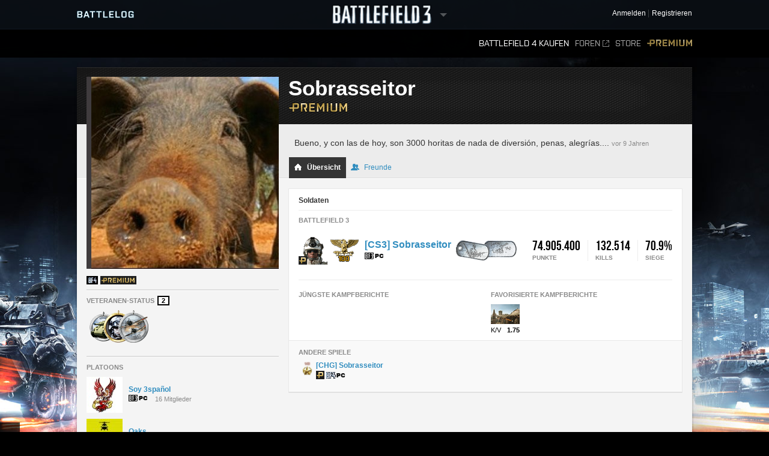

--- FILE ---
content_type: text/html;charset=utf-8
request_url: http://battlelog.battlefield.com/bf3/de/user/Sobrasseitor/
body_size: 10741
content:



 





 <!DOCTYPE html>
 <html xmlns:surf="" id="base-bf3-html" class="no-js lang-de" lang="de">
 <head>
 
 <meta http-equiv="X-UA-Compatible" content="ie=edge;chrome=1">
 <meta http-equiv="Content-Type" content="text/html; charset=utf-8">
 <meta http-equiv="Content-Language" content="None">
 
 <meta property="og:image" content="https://d34ymitoc1pg7m.cloudfront.net/bf4/facebook/default-og-image-1c0473d8.png" />
 <meta name="description" content="Battlelog is a free social platform that ties into Battlefield 4 and Battlefield 3 and lets you socialize, track stats, plan your next game, and more from your web browser!">
 


 <link rel="shortcut icon" href="/favicon.ico" type="image/x-icon">

 <title>
Sobrasseitor -  Battlelog
 / Battlefield 3
 </title>
 

<link rel="apple-touch-icon-precomposed" href="//d34ymitoc1pg7m.cloudfront.net/common/icons/apple-touch-icon-precomposed-c635f3ba.png" />
<meta name="mobile-web-app-capable" content="yes" />
<script type="text/javascript">
 (function(m) { if (m) document.location.href = m[1] + decodeURIComponent(m[2]); })(document.location.href.match(new RegExp("(http.*?\/\/.*?)/.*?#!(.*)", "im")));
</script>
<script type="text/javascript">var _sf_startpt=(new Date()).getTime();</script>
<!--[if lt IE 9]>
<script src="//cdn.battlelog.com/bl-cdn/cdnprefix/develop-8950182/public/base/js/ie/IE7.js"></script>
<![endif]-->
 <link rel="stylesheet"
 type="text/css"
 href="//cdn.battlelog.com/bl-cdn/cdnprefix/develop-8950182/public/generated-sass/battlelog.css" />
 <link rel="stylesheet"
 type="text/css"
 href="//cdn.battlelog.com/bl-cdn/cdnprefix/develop-8950182/public/generated-sass/bf3.css" />

<link rel="stylesheet" type="text/css" href="//cdn.battlelog.com/bl-cdn/cdnprefix/develop-8950182/public/base/css/ui-lightness/jquery-ui-1.8.custom.css"/>

<link type="text/css" rel="stylesheet" href="//cdn.battlelog.com/bl-cdn/cdnprefix/develop-8950182/public/generated/bundle_base_topbundles_2884891039.css"/>

<link type="text/css" rel="stylesheet" href="//cdn.battlelog.com/bl-cdn/cdnprefix/develop-8950182/public/generated/bundle_base_topbundles_3813271903.css"/>

<link type="text/css" rel="stylesheet" href="//cdn.battlelog.com/bl-cdn/cdnprefix/develop-8950182/public/generated/bundle_base_topbundles_3290586231.css"/>

 <!-- Game specific style -->
<link type="text/css" rel="stylesheet" href="//cdn.battlelog.com/bl-cdn/cdnprefix/develop-8950182/public/generated/bundle_base_topbundles_3614378984.css"/>

 <!-- here it is -->

 <!--[if IE]>
 <style>
 input[type=password]{ padding-right: 0;}
 </style>
 <![endif]-->
<link type="text/css" rel="stylesheet" href="//cdn.battlelog.com/bl-cdn/cdnprefix/develop-8950182/public/generated/bundle_base_topbundles_3638168734.css"/>


<script type="text/javascript" src="//cdn.battlelog.com/bl-cdn/cdnprefix/develop-8950182/public/generated/de_DE/bundle_base_topbundles_2471827896.js"></script>




<script id="base-head-webfontload">
 var fb = ( ($.browser.mozilla && document.documentElement.style.MozTransform === '') || $.browser.opera );
 if (fb) {
 $(document.body).addClass("wf-_fout");
 }
 WebFont.load({
 custom: {
 families: ["Purista"],
 urls : ["/cdnprefix/local/public/base/fonts/purista/purista.css"]
 }
 });
 WebFont.load({
 custom: {
 families: ['BebasNeueRegular'],
 urls : ["/cdnprefix/local/public/base/fonts/bebasNeueRegular.css"]
 }
 });
 

</script>

 </head>

 <body id="base-bf3-body" class="
 new-base-bf3-body
 


  no-comcenter

 ">



<surf:container id="comcenter_container">
 


</surf:container>


 <div id="base-background">
 </div>
 

 









<header id="base-header">


 <section id="community-bar">
 <div class="inner-wrapper">
 <div class="grid-container premium-bg">
 <div class="battlelog-logo">
 <a href="/bf3/de/" class="logo"></a>
 </div>
 <div class="game-logo">
 <div class="ajax-loading-wrapper">
 <div class="loader small" id="base-ajax-loading"></div>
 </div>
 <a class="logo   game-bf3" href="/bf3/de/"></a>
 <div class="outerarrow" data-bind-toggle="section-select">
 <div class="arrow"></div>
 </div>
 </div>
 


<section id="base-header-user-tools" class="user-tools">
 <ul class="tools login-tools">
 <li class="header-login-button tools-item">
 <a class="login-btn" href="https://accounts.ea.com/connect/auth?locale=de_DE&amp;state=bf3&amp;redirect_uri=https%3A%2F%2Fbattlelog.battlefield.com%2Fsso%2F%3Ftokentype%3Dcode&amp;response_type=code&amp;client_id=battlelog&amp;display=web%2Flogin">
 <span>Anmelden</span>
 </a>
 </li>

 <li class="tools-item">
 <a class="header-signup-link"
 href="https://accounts.ea.com/connect/auth?state=bf3&amp;redirect_uri=https%3A%2F%2Fbattlelog.battlefield.com%2Fsso%2F%3Ftokentype%3Dcode&amp;response_type=code&amp;client_id=battlelog&amp;locale=de_DE&amp;display=web%2Fcreate">Registrieren</a>
 </li>
 </ul>
</section>

 </div>
 </div>
 <nav class="dropdown-bar tight" data-dropdown="section-select">
 <div class="grid-container">
 

<div class="row base-game-selector">

 <a href="https://battlefield.com/companion/" class="base-no-ajax game-box span4 game-bf1" data-section="bf1"></a>
 <a href="/bf4/de/"
 class="base-no-ajax game-box span4 game-bf4"
 data-section="bf4">
 </a>
 <a href="/bfh/de/"
 class="base-no-ajax game-box span4 game-bfh"
 data-section="bfh">
 </a>
 <a href="/bf3/de/"
 class="base-no-ajax game-box span4 game-bf3 active"
 data-section="bf3">
 </a>
 <a href="/mohw/de/"
 class="base-no-ajax game-box span4 game-mohw"
 data-section="mohw">
 </a>
</div>
 </div>
 </nav>
 </section>
 

 <section class="game-bar">
 <div class="inner-wrapper">
 <div class="grid-container">
 



 


<nav id="base-header-secondary-nav" class="secondary-nav">
 <ul>
 <li data-page="">
 <a class="wfont base-no-ajax"
 href="/bf4/de/store/">
 Battlefield 4 kaufen
 </a>
 </li>


 <li data-page="forum" style="position: relative;">
 <a href="https://answers.ea.com/t5/Battlefield/ct-p/battlefield/de-de" target="_blank" class="forum-link">Foren<span class="external"></span></a>
 </li>

 <li data-page="odcstore">
 <a href="/bf3/de/store/">Store</a>
 </li>

 <li data-page="premium">
 <a href="/bf3/de/premium/" class="premium">Premium</a>
 </li>



 </ul>
</nav>

 <div class="clear"></div>
 </div>
 </div>
 <div class="grid-container">
 <div class="dropdown-bar">
 



<div class="dropdown-content" data-for="multiplayer">
 <div class="row">
 <nav class="span4 dropdown-menu">

 <a href="/bf3/de/servers/">
 <i class="icon-white icon-servers"></i>
 <span>Server-Browser</span>
 </a>



 <a href="/bf3/de/matches/">
 <i class="icon-white icon-matches"></i>
 <span>Matches</span>
 </a>
 </nav>
 <nav class="span4 dropdown-menu">
 <a href="/bf3/de/leaderboard/">
 <i class="icon-white icon-ring"></i>
 <span>Ranglisten</span>
 </a>
 </nav>
 <div class="span4">
 </div>
 </div>
</div>

 </div>
 <ul id="receipt-container"></ul>
 </div>
 </section>
 

 <section class="sticky-bar">
 <div class="grid-container" id="sticky-container"></div>
 </section>

</header>


 <div id="viewport">
 




 <div id="base-page">
 <div id="base-container" class="grid-container">

 <div id="content" class="content content-legacy">


 <div id="main-login-upper" class="base-upper"></div>
 <div class="sitenotification">
 </div>

 <div class="base-middle grid-container profile-page ">
 <aside id="profile-secondary-column">
 <div class="profile-avatar">
 






 


 <a class="avatar xxlarge offline"
 href="/bf3/de/user/Sobrasseitor/"
 rel="2832665149505633798"
 style="background-image: url(https://secure.gravatar.com/avatar/efa84cfef075d06e1a42092ed88f4bcb?s=320&amp;d=https%3A%2F%2Feaassets-a.akamaihd.net%2Fbattlelog%2Fdefaultavatars%2Fdefault-avatar-320.png);"
 
>
 </a>


 </div>
 


 <section id="profile-information">

 <ul class="clearfix">
 

 







 <li class="profile-expansion-icon">
 <a href="/bf4"><img src="//cdn.battlelog.com/bl-cdn/cdnprefix/develop-8950182/public/common/tags/game/2048.png" data-tooltip="Battlefield 4"/></a>
 </li>

 <li class="profile-expansion-icon">
 <a href="/bf3/premium/" data-track="entrypoint.expansion.bf3premium">
 
<img class="common-gameexpansion common-gameexpansion-1024" src="//cdn.battlelog.com/bl-cdn/cdnprefix/develop-8950182/public/common/tags/expansion/1024.gif" data-tooltip="Premium"/>

 </a>
 </li>
 






 </ul>
 </section>
 

 <section id="profile-veteran-status" class="delimiter clearfix">
 <h3>Veteranen-Status <div class="profile-veteran-status">2</div></h3>
 <ul class="profile-veteran-usergame">
 <li class="bfheroes first" data-tooltip="Battlefield Heroes Veteran">
 <img src="//cdn.battlelog.com/bl-cdn/cdnprefix/develop-8950182/public/profile/bfbc2/veteran-icon-bfheroes.png" alt="Battlefield Heroes veteran icon" />
 </li>
 <li class="bf3" data-tooltip="Battlefield 3 Veteran">
 <img src="//cdn.battlelog.com/bl-cdn/cdnprefix/develop-8950182/public/profile/bfbc2/veteran-icon-bf3-premium.png" alt="Battlefield 3 veteran icon" />
 </li>
 <li class="bf1942" data-tooltip="Battlefield 1942 Veteran">
 <img src="//cdn.battlelog.com/bl-cdn/cdnprefix/develop-8950182/public/profile/bfbc2/veteran-icon-bf1942.png" alt="Battlefield 1942 veteran icon" />
 </li>
 </ul>
 </section>



<section id="profile-platoons"
 class="profile-platoons delimiter"
 
>
 <h3>Platoons</h3>
 
 <ul>
 <li class="profile-platoons-platoon">
 <div class="profile-platoon-badge">
 




 <a href="/bf3/de/platoon/2832655391305729629/">



 <img class=" platoon-badge-item platoon-badge-2832655391305729629" src="//eaassets-a.akamaihd.net/battlelog/prod/emblems/60/629/2832655391305729629.jpeg?v=1336292804.89" width="60" height="60"/>
 </a>


 </div>
 <a href="/bf3/de/platoon/2832655391305729629/" class="profile-platoon-name">Soy 3spañol</a>
 <div class="profile-platoon-info">
 <div class="platoon-info-icon-container">
 <span class="platoon-info-icons-icon common-gameicon-hori common-game-2-1"></span>
 </div>
 16 Mitglieder
 </div>
 </li>
 <li class="profile-platoons-platoon">
 <div class="profile-platoon-badge">
 




 <a href="/bf3/de/platoon/2832655391308768452/">



 <img class=" platoon-badge-item platoon-badge-2832655391308768452" src="//eaassets-a.akamaihd.net/battlelog/prod/emblems/60/452/bf3/2832655391308768452.jpeg?v=1353880746" width="60" height="60"/>
 </a>


 </div>
 <a href="/bf3/de/platoon/2832655391308768452/" class="profile-platoon-name">Oaks</a>
 <div class="profile-platoon-info">
 <div class="platoon-info-icon-container">
 <span class="platoon-info-icons-icon common-gameicon-hori common-game-2-1"></span>
 </div>
 44 Mitglieder
 </div>
 </li>
 </ul>

<surf:container id="profile-blazeclubs">
 

</surf:container>

 <h4>Fan von</h4>
 <div class="clearfix" style="padding-bottom: 5px;">
 <div style="float: left; width: 26px; height: 26px; padding-right: 4px;" data-tooltip="Official DICE">
 <a href="/bf3/de/platoon/2832655391300702826/" style="display: block;" >
 






<img class=" platoon-badge-item" src="//eaassets-a.akamaihd.net/battlelog/prod/emblems/26/826/bf3/2832655391300702826.jpeg?v=1358609071" width="26" height="26" />

 </a>
 </div>
 <div style="float: left; width: 26px; height: 26px; padding-right: 4px;" data-tooltip="Soy 3spañol">
 <a href="/bf3/de/platoon/2832655391305729629/" style="display: block;" >
 






<img class=" platoon-badge-item" src="//eaassets-a.akamaihd.net/battlelog/prod/emblems/26/629/2832655391305729629.jpeg?v=1336292804.89" width="26" height="26" />

 </a>
 </div>
 <div style="float: left; width: 26px; height: 26px; padding-right: 4px;" data-tooltip="Oaks">
 <a href="/bf3/de/platoon/2832655391308768452/" style="display: block;" >
 






<img class=" platoon-badge-item" src="//eaassets-a.akamaihd.net/battlelog/prod/emblems/26/452/bf3/2832655391308768452.jpeg?v=1353880746" width="26" height="26" />

 </a>
 </div>
 </div>
</section>



 </aside>
 <header id="profile-header" class="premium-user ">

 <div class="username">
 <h1>
 Sobrasseitor

 </h1>
 <a href="/bf3/de/premium/" class="badge">
 <img src="//cdn.battlelog.com/bl-cdn/cdnprefix/develop-8950182/public/base/shared/logo-premium-99x16.png" alt="Premium" />
 </a>
 </div>

 <div class="tabs-outer">
 <div class="tabs-container">
 <div id="profile-status-message">
 <div class="message profile-toggle-edit">
 <div id="profile-status-message-area">
 <span class="profile-status-message-text">Bueno, y con las de hoy, son 3000 horitas de nada de diversión, penas, alegrías....</span>
 <span class="profile-status-message-date">vor 9 Jahren</span>
 </div>
 </div>

 </div>
 <ul class="tabs" active="overview">
 <li class="tab-on active">
 <a href="/bf3/de/user/Sobrasseitor/" ><i class="tab-icon overview"></i> Übersicht</a>
 </li>
 <li class="tab-on ">
 <a href="/bf3/de/user/Sobrasseitor/friends/"><i class="tab-icon friends"></i> Freunde</a>
 </li>

 </ul>
 </div>
 </div>
 </header>
 <div id="profile-user">
 <div id="profile-main-column">
 <span id="profile-identifer-2832665149505633798"></span>
 <div id="profile-header-info">

 <div class="base-clear"></div>
 </div>
 

 <div class="box">
 <section id="profile-soldiers" class="delimiter">
 <h2 class="delimiter">Soldaten</h2>

 <h3>Battlefield 3</h3>
 <ul id="soldier-list" data="/bf3/de/user/overviewBoxStats/2832665149505633798/">
 <li  data-id="348965854" data-game="2">

 <div class="stats"></div>

 <div class="soldier-name">
 <h3>
 <a href="/bf3/de/soldier/Sobrasseitor/stats/348965854/pc/">
 [CS3]
Sobrasseitor
 </a>
 </h3>
 <a href="/bf3/de/soldier/Sobrasseitor/stats/348965854/pc/">
 <div class="common-gameicon-hori common-game-2-1"></div>
 </a>
 <div class="soldier-extra"></div>
 </div>
 <a href="/bf3/de/soldier/Sobrasseitor/stats/348965854/pc/">
 <i class="icon premium-badge"></i>
 






<img class="profile-soldier-image "
 width="48"
 height="48"
 src="//cdn.battlelog.com/bl-cdn/cdnprefix/develop-8950182/public/profile/bf3/soldier/s/bf3-us-assault.png"
/>

 </a>
 <div class="soldier-rank" data-url="/bf3/de/soldier/Sobrasseitor/stats/348965854/pc/"></div>
 </li>
 </ul>
 

 </section>
 <div class="row">
 <hr />
 <div class="column">
 <section>
 <h3>Jüngste Kampfberichte</h3>
 <div id="profile-battlereports" >

 </div>
 </section>
 </div>
 <div class="column">
 <section>
 <h3>Favorisierte Kampfberichte</h3>
 <div class="profile-battlereports-favorite">
 <div class="profile-gamereport-bar">
 <div class="profile-battlereports-favorite-item last">
 <a href="/bf3/de/battlereport/show/1/64594278/"><img src="//cdn.battlelog.com/bl-cdn/cdnprefix/develop-8950182/public/base/bf3/map_images/62x42/xp4_rubble.jpg" ></a>
 <div class="profile-battlereports-favorite-item-bottom">
 <span>K/V</span>
 <strong>1.75</strong>
 </div>
 </div>
 </div>
 </div>
 </section>
 </div>
 </div>
 
 <section class="sub">
 <h3>Andere Spiele</h3>
 <ul id="profile-other-games" class="clearfix">


 <li data-id="348965854" data-game="2048">
 <a href="/bf4/de/soldier/Sobrasseitor/stats/348965854/pc/">

 <div class="soldier-rank"></div>

 <span class="soldier-name">
 [CHG]
Sobrasseitor
 </span>
 <div class="icons">
 <i class="icon premium-badge"></i><i class="icon common-gameicon-hori common-game-2048-1"></i>
 </div>
 </a>
 </li>
 
 </ul>
 </section>
 
 </div>

 </div>
 
 </div>
 
 <!-- -------------------------------------------------------------------------------- -->
 <div style="clear:both;"></div>
 </div>
 </div>
 


 
<footer id="footer-wrapper">
 <div class="footer-wrapper-inner">
 <div id="footer">
 <div id="footer-highlighted">
 <div id="footer-diceea" class="footer-box">
 <div class="footer-box-header">Eine Produktion von</div>
 <a href="http://www.ea.com/de" title="Electronic Arts" target="_blank"><img src="//cdn.battlelog.com/bl-cdn/cdnprefix/develop-8950182/public/footer/ea-logo.png" alt="Electronic Arts" /></a>
 <a href="http://www.dice.se" title="Digital Illusions Creative Entertainment" target="_blank"><img src="//cdn.battlelog.com/bl-cdn/cdnprefix/develop-8950182/public/footer/dice-logo.png" alt="Dice" /></a>
 <a href="http://www.uprise.se" title="Uprise" target="_blank"><img src="//cdn.battlelog.com/bl-cdn/cdnprefix/develop-8950182/public/footer/uprise-logo.png" alt="Uprise" /></a>
 <a style="cursor:default;"><img src="//cdn.battlelog.com/bl-cdn/cdnprefix/develop-8950182/public/footer/dangerclose.png" alt="" /></a>
 </div>
 <div id="footer-frostbite" class="footer-box">
 <div class="footer-box-header">Technologie von EA DICE</div>
 <a href="http://www.frostbite.com" title="Frostbite 2" target="_blank"><img src="//cdn.battlelog.com/bl-cdn/cdnprefix/develop-8950182/public/footer/frostbite2.png" alt="Frostbite 2" /></a>
 </div>
 <div id="footer-esn" class="footer-box">
 <div class="footer-box-header">Technologie von Uprise</div>
 <a href="http://www.esn.me" title="Planet - Real-time web framework" target="_blank"><img src="//cdn.battlelog.com/bl-cdn/cdnprefix/develop-8950182/public/footer/esn-planet.png" alt="Planet - Real-time web framework" /></a>
 <a href="http://www.beaconpush.com" title="Beaconpush - Real-time in the cloud" target="_blank"><img src="//cdn.battlelog.com/bl-cdn/cdnprefix/develop-8950182/public/footer/esn-beacon.png" alt="Beaconpush - Real-time in the cloud" /></a>
 </div>
 <div id="footer-ratings" class="footer-box">
 <div class="footer-rating-image">
 <div class="footer-box-header">Nordamerika</div>
 <a id="footer-logo-esrb" href="http://www.esrb.com" title="ESRB MATURE 17+" target="_blank" >
 <img src="//cdn.battlelog.com/bl-cdn/cdnprefix/develop-8950182/public/footer/rating-us.png" alt="ESRB MATURE 17+" />
 </a><br/>
 </div>
 <div class="footer-rating-image">
 <div class="footer-box-header">Europa</div>
 <a href="http://www.pegi.info" title="PEGI 16" target="_blank" >
 <img src="//cdn.battlelog.com/bl-cdn/cdnprefix/develop-8950182/public/footer/rating-eu.png" alt="PEGI 16" />
 </a>
 </div>
 </div>
 </div>
 <div id="footer-legal">
 <div id="footer-allrightsreserved">
 FALLS NICHT AUSDRÜCKLICH ANGEGEBEN, IST DIESES SPIEL NICHT MIT HERSTELLERN VON WAFFEN, FAHRZEUGEN ODER SONSTIGER AUSRÜSTUNG VERBUNDEN UND WIRD AUCH VON SOLCHEN WEDER UNTERSTÜTZT NOCH GESPONSERT.<br>
 © 2015 Electronic Arts Inc. All Rights Reserved. Version: 9569832
 <a class="base-no-ajax" href="/bf3/de/language/" id="footer-change-lang"><span>Sprache ändern</span></a>
 </div>
 <ul id="footer-links">
 <li><a href="https://jobs.ea.com/settings/locale.do?locale=de" target="_blank">Jobs</a><img width="3" height="3" class="common-square" src="//cdn.battlelog.com/bl-cdn/cdnprefix/develop-8950182/public/common/common-square.png" /></li>
 <li><a href="http://tos.ea.com/legalapp/WEBPRIVACY/DE/DE/PC/" target="_blank">Datenschutz- und Cookie-Richtlinie</a><img width="3" height="3" class="common-square" src="//cdn.battlelog.com/bl-cdn/cdnprefix/develop-8950182/public/common/common-square.png" /></li>
 <li><a href="http://www.ea.com/de/about" target="_blank">Firmeninfo</a><img width="3" height="3" class="common-square" src="//cdn.battlelog.com/bl-cdn/cdnprefix/develop-8950182/public/common/common-square.png" /></li>
 <li><a href="http://www.ea.com/2/legal-notices" target="_blank">Rechtliche Hinweise</a><img width="3" height="3" class="common-square" src="//cdn.battlelog.com/bl-cdn/cdnprefix/develop-8950182/public/common/common-square.png" /></li>
 <li><a href="http://www.ea.com/1/product-eulas" target="_blank">Produkt-Nutzervereinbarungen und andere rechtliche Hinweise</a><img width="3" height="3" class="common-square" src="//cdn.battlelog.com/bl-cdn/cdnprefix/develop-8950182/public/common/common-square.png" /></li>
 <li><a href="http://tos.ea.com/legalapp/WEBTERMS/DE/DE/PC/" target="_blank">Nutzungsbedingungen</a><img width="3" height="3" class="common-square" src="//cdn.battlelog.com/bl-cdn/cdnprefix/develop-8950182/public/common/common-square.png" /></li>
 <li class="credits-age-rating"><a href="/bf3/de/agerating/">Alterseinstufungen</a><img width="3" height="3" class="common-square" src="//cdn.battlelog.com/bl-cdn/cdnprefix/develop-8950182/public/common/common-square.png" /></li>
 <li class="credits-link"><a href="/bf3/de/credits/">Credits</a></li>
 </ul>

 <div id="footer-share">
 <ul>
 <li><a href="http://www.facebook.com/battlefield" target="_blank" id="footer-facebook-logo"></a></li>
 <li><a href="http://twitter.com/battlefield" target="_blank" id="footer-twitter-logo"></a></li>
 <li class="last"><a href="http://www.youtube.com/battlefield" target="_blank" id="footer-youtube-logo"></a></li>
 </ul>
 </div>

 </div>
 <div class="base-clear"></div>
 </div>
 </div>
</footer>

 

 <div id="grid-overlay">
 <div class="row">
 <div class="span1"></div>
 <div class="span1"></div>
 <div class="span1"></div>
 <div class="span1"></div>
 <div class="span1"></div>
 <div class="span1"></div>
 <div class="span1"></div>
 <div class="span1"></div>
 <div class="span1"></div>
 <div class="span1"></div>
 <div class="span1"></div>
 <div class="span1"></div>
 </div>
 </div>
 </div>
 

 </div>
 <div id="esnlaunch_container"></div>
 </div>
 <div id="fb-root"></div>




<div id="draggables"></div>
<div id="popup-intro-browser-wrapper"></div>
<div id="soundFxPlayer"></div>
<div id="dialog-container">
</div>
<div id="unified-game-manager" data-intro="fxp" data-intro-step="5"></div>


















<script type="text/javascript" src="//cdn.battlelog.com/bl-cdn/cdnprefix/develop-8950182/public/generated/de_DE/bundle_base_bottombundles_438223020.js"></script>


<script type="text/javascript" src="//cdn.battlelog.com/bl-cdn/cdnprefix/develop-8950182/public/generated/de_DE/bundle_base_bottombundles_3279227929.js"></script>

<script type="text/javascript" src="//cdn.battlelog.com/bl-cdn/cdnprefix/develop-8950182/public/generated/de_DE/bundle_base_bottombundles_462311433.js"></script>





<script src="//cdn.battlelog.com/bl-cdn/cdnprefix/develop-8950182/public/dynamic/bf3/de_DE.js"></script>
<script src="//cdn.battlelog.com/bl-cdn/cdnprefix/develop-8950182/public/dynamic/web/de_DE.js"></script>
 <script src="https://www.origin.com/damassets/content/dam/odc/plugins/my-offers/0.2/js/jquery.odc.my-offers-0.2.min.js" type="text/javascript" charset="utf-8"></script>


<script type="text/javascript">
Surface.setTimeZoneData('UTC');
Surface.urlContext = {"_language":"de","_section":"bf3"};
Surface.globalContext = {"feed":[],"currentUrl":"|bf3|de|user|Sobrasseitor|","userContext":{},"staticContext":{"suggestionTypes":{"real":{},"CAMPAIGN_ASSIGNMENT":256,"ASSIGNMENT":128,"WEAPON":2,"denominator":{},"numerator":{},"KIT_UNLOCK":16,"VEHICLE_ATTACHMENT":8,"PERSONAL_RECORD":1,"SERVICE_STAR":512,"imag":{},"BATTLEPACK":1024,"MEDAL":32,"WEAPON_ATTACHMENT":4,"RIBBON":64},"pluginDownloadUrl":"\/public\/download\/battlelog-web-plugins_2.7.1_162.exe","environmentInfoEnabled":false,"hideBFHLoadout":false,"originLocalHostApiEnabled":true,"locale":"de_DE","idleTimeout":600,"showCommunityMissions":true,"knowledgeServiceEndpoint":{"8192":"http:\/\/sats3c1.sov.ea.com\/kbsat15\/knowledge\/article","2048":""},"isProduction":true,"serverBrowserMaxSize":300,"platforms":{"real":{},"imag":{},"denominator":{},"numerator":{},"XBOXONE":64,"XBOX":8,"PC":1,"XBOX360":2,"PS2":16,"PS3":4,"PS4":32},"pluginVersion":"2.7.1","sslAvailable":true,"advertisementService":"https:\/\/adsrv.ea.com\/api\/20120529\/advertisement","gateDLCBodyClass":"","disableFacebookFriendFinder":true,"preferredLang":null,"currentHost":"http:\/\/battlelog.battlefield.com:80","originStoreExpansions":{"8192":"OFB-EAST:55172","512":"OFB-EAST:41331","4096":"OFB-EAST:51080","16384":"OFB-EAST:109546437","1024":"OFB-EAST:50401","2048":"OFB-EAST:50631"},"ODCStoreLinkDetailUrl":true,"socialSharingEnabled":false,"ODCEndPointUrls":{"bf3":"https:\/\/www.ea.com\/en\/games\/battlefield\/battlefield-3","bfh":"https:\/\/www.ea.com\/en\/games\/battlefield\/battlefield-hardline","bf4":"https:\/\/www.ea.com\/games\/battlefield\/battlefield-4"},"googleAnalyticsJsDebugEnabled":false,"myPersonas":[],"cdnDownloadHost":"eaassets-a.akamaihd.net","showNPXFlow":false,"languages":[{"lang":"en","value":1},{"lang":"de","value":2},{"lang":"fr","value":4},{"lang":"es","value":8},{"lang":"it","value":16},{"lang":"pl","value":32},{"lang":"ru","value":64},{"lang":"ja","value":128},{"lang":"ko","value":256},{"lang":"zh","value":512},{"lang":"cs","value":1024},{"lang":"pt","value":2048}],"serverBrowserPageSize":60,"logoutUrl":"https:\/\/accounts.ea.com\/connect\/logout?locale=de_DE&state=bf3&redirect_uri=https%3A%2F%2Fbattlelog.battlefield.com%2Fsso%2Flogout&client_id=battlelog","liveScoreboardEnabled":{"4096":{"1":false},"2048":{"64":true,"1":true,"2":false,"4":false,"32":true},"2":{"1":true},"8192":{"64":false,"1":true,"2":false,"4":false,"32":false}},"knowledgeServiceParameters":{"8192":{"gameId":"battlefield-hardline","S-IntegrationId":"Visceral-Hardline"},"2048":{}},"launchTimerInSeconds":0,"loginUrl":"https:\/\/accounts.ea.com\/connect\/auth?locale=de_DE&state=bf3&redirect_uri=https%3A%2F%2Fbattlelog.battlefield.com%2Fsso%2F%3Ftokentype%3Dcode&response_type=code&client_id=battlelog&display=web%2Flogin","skipOriginLaunchBf3Check":true,"sections":{"real":{},"BFBC":128,"ALL":536870912,"BFH":8192,"urlStrings":["bf3","all","api","mohw","bf4","bfh"],"BFMC":512,"imag":{},"denominator":{},"numerator":{},"BF1942":4,"BFP4F":1024,"BF3":2,"BF2":32,"MOHW":4096,"BFHEROES":256,"BF1943":8,"BF2142":64,"BFBC2":1,"GENERAL":1073741824,"BFVIETNAM":16,"WARSAW":2048},"cdnBaseDir":"battlelog\/prod\/","pluginLauncherVersion":"162","friendrecommendationEnabled":false,"signupUrl":"https:\/\/accounts.ea.com\/connect\/auth?state=bf3&redirect_uri=https%3A%2F%2Fbattlelog.battlefield.com%2Fsso%2F%3Ftokentype%3Dcode&response_type=code&client_id=battlelog&locale=de_DE&display=web%2Fcreate","originLaunchDisabled":1,"buildVersion":"9569832","facebookOpenGraphEnabled":false,"ownsActiveGame":false,"nucleusNamespaces":{"BATTLEFIELD":"battlefield","CEM_EA_ID":"cem_ea_id","XBOX":"xbox","PS3":"ps3"},"isCte":false,"knowledgeServiceEnabled":{"8192":true,"2048":false},"gameExpansions":{"BF3AM":8192,"BF3AK":4096,"BF4PREPURCHASE":65536,"BFHXP1CA":536870912,"VANILLA":0,"BF2142NS":4,"BF4XP3DT":4194304,"BF3PREMIUM":1024,"BF3EG":16384,"BF1942SW":2,"BFBCPS3DEMO":128,"BF3CQ":2048,"BF2AF":8,"BFHXP3GE":2147483648,"BFHPREORDER":33554432,"XBOXEAACCESS":67108864,"BF4XP2NS":2097152,"BF4XP5SP":268435456,"MOHWPDLC0":32768,"BFBC360DEMO":64,"real":{},"BFHPREMIUM":134217728,"BF4TRIAL":16777216,"imag":{},"denominator":{},"BF2SF":32,"BF4DDPREPURCHASE":131072,"BF1942RTR":1,"BF4XP1CR":1048576,"BF4XP7WP":17179869184,"BFHXP2RO":1073741824,"BF3B2K":512,"BF4PREMIUM":262144,"BFHXP4BE":4294967296,"BF4XP4FS":8388608,"numerator":{},"BF4XP0SA":524288,"BF4XP6FP":8589934592,"BF2EF":16,"BFBC2NAM":256},"devguideEnabled":false,"googleAnalyticsMeasurementId":"","originLaunchEnabled":2,"isTouchDevice":false,"gameServerMapModes":{"TEAMDEATHMATCH":32,"real":{},"RUSHSMALL":2,"CONQUESTASSAULTLARGE":128,"BOUNTYHUNTER":274877906944,"UNKNOWN":1,"CARRIERASSAULTSMALL":134217728,"GUNMASTER":512,"DOMINATION":1024,"CASHGRAB":274877906944,"SQUADDEATHMATCH":8,"BLOODMONEY":268435456,"CARRIERASSAULT":33554432,"OBJECTIVERAID":262144,"CONQUESTSMALL":1,"CONQUEST_LADDER":68719476736,"BOMBSQUAD":1048576,"TANKSUPERIORITY":131072,"NONE":1,"HIT":8589934592,"COMBATMISSION":8192,"HOSTAGE":17179869184,"CONQUESTASSAULTSMALL":256,"AIRSUPERIORITY":8388608,"SQOBLITERATION":137438953472,"HOTWIRE":4294967296,"CONQUESTLARGE":64,"SQRUSH":4,"SCAVENGER":4194304,"SPORT":65536,"HEIST":2147483648,"SQHEIST":549755813888,"SQUADOBLITERATION":137438953472,"TURFWARLARGE":1073741824,"RUSHLARGE":2,"TEAMDEATHMATCH_FIRETEAM":4096,"CONQUEST":1,"denominator":{},"RUSH":2,"SQUADHEIST":549755813888,"OBLITERATION":2097152,"imag":{},"FIRETEAM_SURVIVOR":32768,"TEAMDEATHMATCHC":2048,"ONSLAUGHT":16,"numerator":{},"SQDM":8,"SECTORCONTROL":16384,"CARRIERASSAULTLARGE":67108864,"SQUADRUSH":4,"CHAINLINK":34359738368,"CAPTURETHEFLAG":524288,"ELIMINATION":16777216,"TURFWARSMALL":536870912},"allowRunGame":false,"useJsDebug":false,"userPresenceStates":{"AWAY_ORIGIN":131072,"PLAYING_MP":256,"ONLINE_TABLET":2,"PLAYING_ORIGIN":1024,"ONLINE_ORIGIN":16,"numerator":{},"INVISIBLE_MOBILE":67108864,"denominator":{},"INVISIBLE_TABLET":33554432,"PLAYING_COOP":512,"GROUP_WEB":4294967296,"ONLINE_GAME":8,"GROUP_ORIGIN":8589934592,"ONLINE_MOBILE":4,"real":{},"imag":{},"INVISIBLE_WEB":16777216,"ONLINE_WEB":1,"AWAY_WEB":65536},"externalForumsOnly":"https:\/\/answers.ea.com\/t5\/Battlefield\/ct-p\/battlefield\/de-de","cdnAccountDirectory":"battlelog","isSC":false,"checkPlugin":false,"gravatarDefaultUrl":"https:\/\/eaassets-a.akamaihd.net\/battlelog\/defaultavatars\/default-avatar-[SIZE].png","logClientSideErrors":false,"pluginLauncherId":"application\/x-battlelog-game-launcher-2.7.1","gameType":{"real":{},"COOP":4,"imag":{},"SP":2,"numerator":{},"denominator":{},"MP":1,"NOT_PLAYING":0},"warsawCommanderRequiredRank":0,"overrideStoreLinksToODC":true,"checkGameInstalled":false,"currentHostSecure":"https:\/\/battlelog.battlefield.com:443","games":{"real":{},"BFBC":128,"BF1943":8,"BFH":8192,"BFMC":512,"imag":{},"denominator":{},"numerator":{},"BF1942":4,"BFP4F":1024,"BF3":2,"BF2":32,"MOHW":4096,"BFHEROES":256,"BF2142":64,"BFBC2":1,"BFVIETNAM":16,"WARSAW":2048},"newsCommentsEnabled":false,"isBF1Visible":true,"detectedBrowser":{"ppi":false,"isAndroidVersion":null,"isOriginIGO":false,"isTablet":false,"isGameClientX360":false,"isGameClientPC":false,"isBattledash":false,"userAgentString":"Mozilla\/5.0 (Macintosh; Intel Mac OS X 10_15_7) AppleWebKit\/537.36 (KHTML, like Gecko) Chrome\/131.0.0.0 Safari\/537.36; ClaudeBot\/1.0; +claudebot@anthropic.com)","isIOSVersion":null,"isFirefox":false,"isGameClientPS4":false,"isGameClientPS3":false,"appVersion":null,"isEaWebkit":false,"isTabletApp":false,"appCapabilities":null,"isCommanderApp":false,"deviceHeight":false,"isNexus":false,"isWin64":false,"appLanguage":null,"isHybridApp":false,"isIOS":false,"isFacebookExternalHit":false,"isIPhone":false,"isAndroidMobile":false,"isEdge":false,"isTouchDevice":false,"pluginSupported":false,"isWindows":false,"isGameClientXONE":false,"isAndroid":false,"isWinXP":false,"isChrome":131,"isIE":false,"deviceWidth":false,"isIPad":false},"originStoreScriptUrl":"https:\/\/games.web.dm.origin.com\/web\/ecommerce\/originStoreWeb","hideVideoBackground":false,"backdropUrl":"","sslStrategy":"all","facebookOpenGraphDisableBFH":true},"isAjaxFetch":false,"currentCanonicalURL":"http:\/\/battlelog.battlefield.com\/bf3\/de\/user\/Sobrasseitor\/","useIdentity2RedirectFlow":true,"session":{"hasAdminAccess":false,"originLaunch":false,"userProducts":[],"npxExploration":{},"locale":{"shortdate":"%d\/%m","fulldate":"%Y-%m-%d","offset":0,"time":"%H:%M"},"introSectionBits":4294967295,"userId":"0","postChecksum":"1b3b2344c7","facebook":{},"user":null,"isLoggedIn":false,"rollouts":[],"userGameExpansions":{},"userGames":{}},"systemUtcTime":1762006217,"mutedSounds":0,"bf4trialbannerActive":true,"staticPrefix":"\/\/cdn.battlelog.com\/bl-cdn\/cdnprefix\/develop-8950182","realm":{"lang":2,"game":2,"section":2},"focusGame":true,"pushConnections":[{"sslAddress":"beaconpush.battlelog.com","apiKey":"planet","nodeNumber":0,"channelsWithAuth":["1762049418;ed82ee76362a99bcbdf36055505ab4fde2fbadeaprofilefeed_2832665149505633798","1762049418;05dbc74c9ff25ba5bc41921b87108e4de004d5cebp:user","1762049418;1f578466dca262b174b8002a3823a40029c2d1fbuser.profile.2832665149505633798"],"sslEnabled":true,"sslWsAddress":"beaconpush.battlelog.com","channels":["profilefeed_2832665149505633798","bp:user","user.profile.2832665149505633798"],"token":"1762049418;fd49f8be7b51966564de9c3203764bbf9357840d","user":"guest_1762006218.29","address":"beaconpush.battlelog.com","wsAddress":"beaconpush.battlelog.com","log":false}],"isBFHVisible":true,"requestURI":"http:\/\/battlelog.battlefield.com\/bf3\/de\/user\/Sobrasseitor\/","activitystreaminfo":{},"pushOperator":"planet","writeBanUntil":0,"componentName":"profile","hasWriteBan":false,"pushFlashUrl":"http:\/\/beaconpush.battlelog.com\/clients\/client-1.swf","activeMenu":"","filePrefix":"\/\/d34ymitoc1pg7m.cloudfront.net","isAjaxNavigation":false,"actionName":"view","isSecure":false,"pushJavascriptUrl":"https:\/\/beaconpush.battlelog.com\/clients\/client-2.js","banType":0,"profileUserId":"2832665149505633798","hideComcenter":false,"clientIp":"3.139.56.110","bfhbetabannerActive":false};
Surface.urlactionMap = {};
Surface.Renderer.state.usedTemplates = ['profile.showsoldierpic', 'ui.cookieprefs', 'common.gameExpansionsList', 'base.bf3headerdropdown', 'profile.platoonlist', 'profile.base', 'base.footer', 'platoon.badge', 'npx.empty', 'footer.index', 'ui.avatar', 'battlereport.empty', 'common.platoonemblem', 'base.gameselector', 'base.headersecondarynav', 'surfaceframework.index', 'profile.basesecondarycol', 'base.facebookbar', 'base.header', 'base.topbundles', 'base.headerusertools', 'notificationevent.empty', 'unifiedgamemanager.empty', 'dialog.empty', 'base.index', 'header.dropdownsoldier', 'base.push', 'xpack.empty', 'battlepacks.empty', 'launcher.empty', 'comcenter.index', 'profile.overview', 'base.analytics', 'common.ago', 'common.gameExpansionImage', 'friend.empty', 'base.ajaxindex', 'profile.platoons', 'popup.empty', 'base.bottombundles', 'notification.empty', 'base.headernav', 'gamemanager.empty', 'common.square'];
Surface.Renderer.state.usedComponents = ['profile', 'popup', 'xpack', 'platoon', 'footer', 'launcher', 'notification', 'unifiedgamemanager', 'battlereport', 'notificationevent', 'battlepacks', 'header', 'base', 'ui', 'common', 'dialog', 'gamemanager', 'surfaceframework', 'comcenter', 'friend', 'npx'];
Surface.domReady(Surface.Renderer.invokeUsedComponents);
typeof(block_profile_overview) != 'undefined' ? base.index.surface_164_6.render({}, block_profile_overview) : Surface.logMissingBlockConfig('block_profile_overview', 'comcenter_container');
typeof(block_profile_platoons) != 'undefined' ? profile.platoons.surface_16_6.render({"blazeClubs":[]}, block_profile_platoons) : Surface.logMissingBlockConfig('block_profile_platoons', 'profile-blazeclubs');Surface.Renderer.warnDuplicateSurfaces();
</script>

<script type="text/javascript">
 /* We want to store these right away, not on dom ready */
 base.staticContext = S.globalContext.staticContext;
 base.userContext = S.globalContext.userContext
 // console.log spam fix
 Surface.$.event.props = Surface.$.event.props.join('|').replace('layerX|layerY|', '').split('|');
</script>

<script>
 try {


 main.beaconPush = new Beaconpush(
 'https://beaconpush.battlelog.com/session', 'planet', 'guest_1762006218.29', '1762049418;fd49f8be7b51966564de9c3203764bbf9357840d', { debug: false }
 );
 main.beaconPush.connect();
 main.beaconPush.setSubscriptions(["profilefeed_2832665149505633798","bp:user","user.profile.2832665149505633798"], Push.listener);
 
 } catch(e) {
 // BP failed to load so we need to create a dummy object
 S.error("Beaconpush failed to load!");
 var fn = function(){};
 var props = "connect,setSubscriptions,subscribe,trigger,triggerInterval,triggerUser".split(",");
 main.beaconPush = {};
 while (props.length) {
 main.beaconPush[props.splice(0,1)] = fn;
 }
 }
</script>





 
<div id="cookie-preferences">
 <div id="consent_blackbar"></div>
 <div id="teconsent"></div>
 <script async="async" src="//consent.trustarc.com/notice?domain=ea.com&c=teconsent&js=nj&noticeType=bb&text=true&gtm=1" crossorigin></script>
</div>


</body>
</html>





--- FILE ---
content_type: text/css
request_url: http://battlelog.battlefield.com/cdnprefix/local/public/base/fonts/bebasNeueRegular.css
body_size: 200
content:
@font-face {
    font-family: 'BebasNeueRegular';
    src: url('../../base/fonts/BebasNeue-webfont.eot');
    src: local('☺'),
        url('../../base/fonts/BebasNeue-webfont.woff') format('woff'),
        url('../../base/fonts/BebasNeue-webfont.ttf') format('truetype'),
        url('../../base/fonts/BebasNeue-webfont.svg#webfontE057xtoO') format('svg');
    font-weight: normal;
    font-style: normal;
}

--- FILE ---
content_type: application/javascript
request_url: http://cdn.battlelog.com/bl-cdn/cdnprefix/develop-8950182/public/dynamic/web/de_DE.js
body_size: 23479
content:
;if (typeof Surface.translations === 'undefined') { Surface.translations = {}; }
;(function(t) {
t['BF3_ID_P_VDESC_BARSUK']="Modifizierter gepanzerter Jeep mit Granatwerfer und SMG.";
t['BF3_ID_P_VDESC_KORNET']="Die ʺKornetʺ ist eine russische Panzerabwehrlenkwaffe, deren Zweck darin besteht, Löcher in Kampfpanzer und ähnliche Fahrzeuge zu reißen und langsam bzw. tief fliegende Helikopter zu bekämpfen. Sie nutzt ein zuverlässiges und einfach zu bedienendes System mit Laserlenkung.";
t['BF3_ID_P_VDESC_RIB']="Dieser Boothybride ist ein vielseitiges und ausgezeichnetes Fahrzeug für Transporte auf dem Wasser. Dank des Kaliber-50-Geschützes am Bug ist er zudem eine ernstzunehmende Waffe, die das Blatt einer Schlacht wenden kann.";
t['BF3_ID_P_VDESC_TOW']="Die TOW ist ein mit panzerbrechenden Raketen ausgestatteter stationärer Werfer für Panzerabwehrlenkwaffen. Die Rakete kann optisch getrackt werden und wiegt zwischen 3,9 und 5,9 kg. Mit einer Geschwindigkeit von 278-320 m/s kann diese Waffe jedem gepanzerten Fahrzeug auf dem Schlachtfeld verheerende Schäden zufügen.";
t['BF3_ID_P_WDESC_40MM']="Der M320-Granatwerfer, eine Einzelschusswaffe für 40mm-Granaten, ersetzte den alten M203 im Dienste des US-Militärs. Er war ursprünglich als Erweiterung für das Sturmgewehr G36 entwickelt worden und ermöglicht es dem Trägergewehr, verschiedene Munitionsarten, darunter Splitter-, Flechet- und Rauchprojektile sowie LV-Granaten, abzufeuern. Der M320 kann über die Unterlaufschiene an diversen Sturmgewehren angebracht werden.";
t['BF3_ID_P_WDESC_40MM_SHG']="Eine 40mm-Schrotflinte für Nahkämpfe.";
t['BF3_ID_P_WDESC_40MM_SMK']="Eine 40mm-Rauchgranaten. Mit dieser alternativen Munition lässt sich eine Rauchbarriere auf dem Schlachtfeld errichten, die die Sicht des Feindes behindert.";
t['BF3_ID_RP_LEVELNAME_MULTIPLAYER_CANALS']="Noshahr-Kanäle";
t['BF3_ID_RP_LEVELNAME_MULTIPLAYER_EARTHQUAKE']="Epizentrum";
t['BF3_ID_RP_LEVELNAME_MULTIPLAYER_FINANCIAL']="Markaz-Monolith";
t['BF3_ID_RP_LEVELNAME_MULTIPLAYER_PARLIAMENT']="Azadi-Palast";
t['BF3_ID_RP_LEVELNAME_MULTIPLAYER_RUBBLE']="Talah-Markt";
t['BF3_ID_RP_LEVELNAME_MULTIPLAYER_XP5_001']="Operation Flussufer";
t['BF3_ID_RP_LEVELNAME_MULTIPLAYER_XP5_002']="Nebandan-Ebene";
t['BF3_ID_RP_LEVELNAME_MULTIPLAYER_XP5_003']="Kiasar-Eisenbahn";
t['BF3_ID_RP_LEVELNAME_MULTIPLAYER_XP5_004']="Sabalan-Pipeline";
t['ID_DICE_CREDITS_ADDITIONAL_DEVELOPMENT']="ADDITIONAL DEVELOPMENT";
t['ID_M_ANY_OPTICS']="Optik";
t['ID_M_HEADSHOT']="Kopftreffer";
t['ID_M_STATS_HEADSHOTS']="Kopftreffer";
t['ID_P_FRATE_BOLT']="ZYLINDERVERSCHL.";
t['ID_P_RANGE_VLONG']="SEHR WEIT";
t['ID_RSP_3D_SPOTTING']="3D-SICHTUNG VERWENDEN";
t['ID_RSP_3P_VEHICLE_CAM']="3P-FAHRZEUGKAMERA";
t['ID_RSP_BAN_AFTER_OF_TK']="SPIELER NACH  AUSSCHLÜSS. VERBANN.";
t['ID_RSP_BAN_AFTER_OF_TK_WEB']="Ausschlüsse vor dem Verbannen";
t['ID_RSP_BLOODMONEY']="Blutgeld";
t['ID_RSP_BLOODMONEY_DESC']="Blutgeld – Beschreibung";
t['ID_RSP_BULLET_MODIFIER']="KUGEL-SCHADEN-MODIFIKATOR IN %";
t['ID_RSP_BULLET_MODIFIER_WEB']="Projektil-Schaden";
t['ID_RSP_CUSTOM_RULES']="ES GELTEN INDIVIDUELLE REGELN";
t['ID_RSP_CUSTOM_RULES_DESC']="Bei JA kannst du deine eigenen Spielregeln festlegen, wie beispielsweise ʺNur Messerʺ.";
t['ID_RSP_DEFAULT_SERVER_DESC']="BESCHREIBUNG DES SERVERS VON {0 s}";
t['ID_RSP_DEFAULT_SERVER_MSG']="NACHRICHT DES SERVERS VON {0 s}";
t['ID_RSP_DEFAULT_SERVER_NAME']="SERVER VON {0 s}";
t['ID_RSP_DICE_SERVER_DESC']="Dies ist ein offizieller, von DICE gehosteter Server. Viel Spaß!";
t['ID_RSP_DICE_SERVER_OWNER']="DICE";
t['ID_RSP_EA_SERVER_DESC']="Dies ist ein offizieller, von EA gehosteter Server. Viel Spaß!";
t['ID_RSP_EA_SERVER_OWNER']="EA";
t['ID_RSP_FRIENDLY_FIRE']="TEAMBESCHUSS";
t['ID_RSP_GAMEMODE_COUNTER_IN']="TICKETS IN %";
t['ID_RSP_HUD']="HUD ANZEIGEN";
t['ID_RSP_KICK_AFTER_OF_TK']="# TK, VOR SPIELER-RAUSWURF";
t['ID_RSP_KICK_AFTER_OF_TK_WEB']="Teamkills vor dem Ausschluss";
t['ID_RSP_KICK_IDLE_PLAYER']="INAKTIV. SPIELER RAUSWERF. (SEK.)";
t['ID_RSP_KICK_IDLE_PLAYER_WEB']="Inaktive Zeit vor dem Ausschluss";
t['ID_RSP_KILL_CAM']="KILL-KAMERA";
t['ID_RSP_MAPS_CQ']="EROBERUNG";
t['ID_RSP_MAPS_RUSH']="RUSH";
t['ID_RSP_MAPS_SDM']="SQUAD-DEATHMATCH";
t['ID_RSP_MAPS_SR']="SQUAD-RUSH";
t['ID_RSP_MAPS_TDM']="TEAM-DEATHMATCH";
t['ID_RSP_MAX_PLAYERS']="MAX. SPIELER";
t['ID_RSP_MINIMAP']="MINIKARTE ANZEIGEN";
t['ID_RSP_MINIMAP_SPOTTING']="MINIKARTEN-SICHTG. VERW.";
t['ID_RSP_NAMETAG']="NAMETAGS V. FEINDEN ANZ.";
t['ID_RSP_PING_SITE_AMS']="EUROPA";
t['ID_RSP_PING_SITE_DFW']="SÜDLICHE USA";
t['ID_RSP_PING_SITE_GVA']="EUROPA";
t['ID_RSP_PING_SITE_IAD']="ÖSTLICHE USA";
t['ID_RSP_PING_SITE_LAX']="WESTLICHE USA";
t['ID_RSP_PING_SITE_LHR']="UK";
t['ID_RSP_PING_SITE_NRT']="JAPAN";
t['ID_RSP_PING_SITE_SJC']="WESTLICHE USA";
t['ID_RSP_PING_SITE_SYD']="AUSTRALIEN";
t['ID_RSP_PLAYER_HEALTH']="SPIELER-GESUNDHEIT IN %";
t['ID_RSP_PLAYER_HEALTH_WEB']="Gesundheit";
t['ID_RSP_PLAYER_MAN_DOWN']="ZEIT SPIELER AM BODEN IN %";
t['ID_RSP_PLAYER_MAN_DOWN_WEB']="Zeit am Boden";
t['ID_RSP_PLAYER_RESPAWN']="SPIELER-RESPAWN-ZEIT IN %";
t['ID_RSP_PLAYER_RESPAWN_WEB']="Respawn-Zeit";
t['ID_RSP_PLAYER_TO_START']="SPIELER ZUM STARTEN DER RUNDE";
t['ID_RSP_PREMIUM_STATUS']="NUR PREMIUM";
t['ID_RSP_PREMIUM_STATUS_DESC']="Bei JA können nur Premium-Spieler diesem Server beitreten.";
t['ID_RSP_PRESET_CLASSIC']="KLASSISCH";
t['ID_RSP_PRESET_CUSTOM']="BENUTZERDEF.";
t['ID_RSP_PRESET_HARDCORE']="HARDCORE";
t['ID_RSP_PRESET_INFANTRY']="INFANTERIE";
t['ID_RSP_PRESET_NORMAL']="NORMAL";
t['ID_RSP_REGEN_HEALTH']="REGENERATIVE GESUNDHEIT";
t['ID_RSP_ROUNDS_PER_MAP']="ANZAHL RUNDEN";
t['ID_RSP_SQUAD_LEADER_SPAWN']="NUR SQUAD-LEADER-SPAWN";
t['ID_RSP_TEAM_BALANCE']="TEAM-BALANCE";
t['ID_RSP_TICKET_PERCENTAGE']="TEAM-TICKET-ZÄHLER %";
t['ID_RSP_TICKET_PERCENTAGE_WEB']="Team-Ticket-Zähler %";
t['ID_RSP_VEHICLES']="FAHRZEUGE";
t['ID_RSP_VEHICLE_RESPAWN_DELAY']="FAHRZ.-RESPAWN-VERZÖG. %";
t['ID_RSP_VEHICLE_RESPAWN_DELAY_WEB']="Fahrzeug-Respawn-Verzögerung %";
t['ID_WEB_ACTIVITYSTREAM_ACTIVITY_DESCRIPTION_BF3ASSIGNMENTS']="hat einen Auftrag abgeschlossen";
t['ID_WEB_ACTIVITYSTREAM_ACTIVITY_DESCRIPTION_BF3AWARDS']="hat neue Auszeichnungen erhalten";
t['ID_WEB_ACTIVITYSTREAM_ACTIVITY_DESCRIPTION_BF3GAMEREPORT']="hat neue Freischaltungen erhalten";
t['ID_WEB_ACTIVITYSTREAM_ACTIVITY_DESCRIPTION_BF3RANKUP']="wurde befördert";
t['ID_WEB_ACTIVITYSTREAM_ACTIVITY_DESCRIPTION_BF4ASSIGNMENTS']="hat einen Auftrag abgeschlossen";
t['ID_WEB_ACTIVITYSTREAM_ACTIVITY_DESCRIPTION_BF4AWARDS']="hat neue Auszeichnungen erhalten";
t['ID_WEB_ACTIVITYSTREAM_ACTIVITY_DESCRIPTION_BF4GAMEREPORT']="hat neue Freisch. erhalten";
t['ID_WEB_ACTIVITYSTREAM_ACTIVITY_DESCRIPTION_BF4RANKUP']="wurde befördert";
t['ID_WEB_ACTIVITYSTREAM_ACTIVITY_DESCRIPTION_BLAZECLUBCREATED']="hat ein Platoon namens [platoon] gegründet";
t['ID_WEB_ACTIVITYSTREAM_ACTIVITY_DESCRIPTION_BLAZECLUBJOINED']="ist einem Platoon namens [platoon] beigetreten";
t['ID_WEB_ACTIVITYSTREAM_ACTIVITY_DESCRIPTION_MOHWAWARDS']="wurde ausgezeichnet";
t['ID_WEB_ACTIVITYSTREAM_ACTIVITY_DESCRIPTION_MOHWITEMS']="hat neue Freischaltungen erhalten";
t['ID_WEB_ACTIVITYSTREAM_ACTIVITY_DESCRIPTION_MOHWRECORD']="hat eine neue persönliche Bestleistung aufgestellt";
t['ID_WEB_ACTIVITYSTREAM_ACTIVITY_DESCRIPTION_MOHWTOUR']="hat einen Feldzug abgeschlossen";
t['ID_WEB_ACTIVITYSTREAM_ACTIVITY_DESCRIPTION_RANKUP']="wurde befördert";
t['ID_WEB_ACTIVITYSTREAM_KIT_DEMOMAN']="Pionier";
t['ID_WEB_ACTIVITYSTREAM_KIT_HEAVYASSAULT']="Angreifer";
t['ID_WEB_ACTIVITYSTREAM_KIT_LIGHTASSAULT']="Späher";
t['ID_WEB_ACTIVITYSTREAM_KIT_SNIPER']="Scharfschütze";
t['ID_WEB_ACTIVITYSTREAM_KIT_SPECOPS']="Spec-Ops";
t['ID_WEB_ACTIVITYSTREAM_KIT_SUPPORTGUNNER']="Kanonier";
t['ID_WEB_ACTIVITYSTREAM_LEVEL']="Level";
t['ID_WEB_ACTIVITYSTREAM_UNKNOWN_USER']="Unbekannter Benutzer";
t['ID_WEB_BASE_LOADING']="Lädt";
t['ID_WEB_BATTLEREPORT_TEAM_1']="Team A";
t['ID_WEB_BATTLEREPORT_TEAM_2']="Team B";
t['ID_WEB_BATTLEREPORT_TEAM_3']="Team C";
t['ID_WEB_BATTLEREPORT_TEAM_4']="Team D";
t['ID_WEB_BATTLEREPORT_TEAM_ATTACKERS']="Angreifer";
t['ID_WEB_BATTLEREPORT_TEAM_ATTACKER_RU']="RU-Angreifer";
t['ID_WEB_BATTLEREPORT_TEAM_ATTACKER_US']="US-Angreifer";
t['ID_WEB_BATTLEREPORT_TEAM_CN']="CN";
t['ID_WEB_BATTLEREPORT_TEAM_CR']="CR";
t['ID_WEB_BATTLEREPORT_TEAM_DEFENDERS']="Verteidiger";
t['ID_WEB_BATTLEREPORT_TEAM_DEFENDER_RU']="RU-Verteidiger";
t['ID_WEB_BATTLEREPORT_TEAM_DEFENDER_US']="US-Verteidiger";
t['ID_WEB_BATTLEREPORT_TEAM_LE']="CO";
t['ID_WEB_BATTLEREPORT_TEAM_RU']="RU";
t['ID_WEB_BATTLEREPORT_TEAM_US']="US";
t['ID_WEB_BATTLEREPORT_WEBPRIZE_ACCURACY']="Meisterschütze";
t['ID_WEB_BATTLEREPORT_WEBPRIZE_ACCURACY_SCORE']="Präzision";
t['ID_WEB_BATTLEREPORT_WEBPRIZE_ASSAULT']="Bester Sturmsoldat";
t['ID_WEB_BATTLEREPORT_WEBPRIZE_ASSAULT_SCORE']="Punkte (Sturmsoldat)";
t['ID_WEB_BATTLEREPORT_WEBPRIZE_AWARDSCORE']="Höchste Auszeichnung";
t['ID_WEB_BATTLEREPORT_WEBPRIZE_AWARDSCORE_SCORE']="Pkte. (Auszeich.)";
t['ID_WEB_BATTLEREPORT_WEBPRIZE_ENGINEER']="Bester Pionier";
t['ID_WEB_BATTLEREPORT_WEBPRIZE_ENGINEER_SCORE']="Punkte (Pionier)";
t['ID_WEB_BATTLEREPORT_WEBPRIZE_HELICREW']="Bester Helikopterpilot";
t['ID_WEB_BATTLEREPORT_WEBPRIZE_HELICREW_SCORE']="Punkte (Helikopter)";
t['ID_WEB_BATTLEREPORT_WEBPRIZE_JETCREW']="Bester Jetpilot";
t['ID_WEB_BATTLEREPORT_WEBPRIZE_JETCREW_SCORE']="Punkte (Jet)";
t['ID_WEB_BATTLEREPORT_WEBPRIZE_KILLS']="Kampfmaschine";
t['ID_WEB_BATTLEREPORT_WEBPRIZE_KILLS_SCORE']="Kills";
t['ID_WEB_BATTLEREPORT_WEBPRIZE_RECON']="Bester Aufklärer";
t['ID_WEB_BATTLEREPORT_WEBPRIZE_RECON_SCORE']="Punkte (Aufklärer)";
t['ID_WEB_BATTLEREPORT_WEBPRIZE_SUPPORT']="Bester Versorgungssoldat";
t['ID_WEB_BATTLEREPORT_WEBPRIZE_SUPPORT_SCORE']="Pkte. (Vers.-Soldat)";
t['ID_WEB_BATTLEREPORT_WEBPRIZE_VEHICLECREW']="Bester Fahrer";
t['ID_WEB_BATTLEREPORT_WEBPRIZE_VEHICLECREW_SCORE']="Punkte (Fahrzeug)";
t['ID_WEB_BBCODE_TYPE_BOLD']="Fett";
t['ID_WEB_BBCODE_TYPE_ITALIC']="Kursiv";
t['ID_WEB_BBCODE_TYPE_LINK']="Link";
t['ID_WEB_BBCODE_TYPE_SPOILER']="Spoiler";
t['ID_WEB_BBCODE_TYPE_STRIKETHROUGH']="Durchgestrichen";
t['ID_WEB_BBCODE_TYPE_UNDERLINE']="Unterstrichen";
t['ID_WEB_BUDDY_OUTLINE']="UMRISS VON BUDDY ANZEIGEN";
t['ID_WEB_CHANGE_SOLDIER']="Soldat wechseln";
t['ID_WEB_COMMON_ABBR_MINUTE']="Min.";
t['ID_WEB_COMMON_BUTTON_CLOSE']="SCHLIESSEN";
t['ID_WEB_COMMON_BUTTON_NEXT']="Weiter";
t['ID_WEB_COMMON_CLASS_ASSAULT']="Sturmsoldat";
t['ID_WEB_COMMON_CLASS_COMMANDER']="Commander";
t['ID_WEB_COMMON_CLASS_ENGINEER']="Pionier";
t['ID_WEB_COMMON_CLASS_GENERAL']="Allgemein";
t['ID_WEB_COMMON_CLASS_HACKER']="Hacker";
t['ID_WEB_COMMON_CLASS_MEDIC']="Sanitäter";
t['ID_WEB_COMMON_CLASS_RECON']="Aufklärer";
t['ID_WEB_COMMON_CLASS_RECONS']="Aufklärer";
t['ID_WEB_COMMON_CLASS_SUPPORT']="Versorgung";
t['ID_WEB_COMMON_CLASS_VEHICLE']="Fahrzeug";
t['ID_WEB_COMMON_DIFFICULTY_ANY']="Beliebig";
t['ID_WEB_COMMON_DIFFICULTY_EASY']="Einfach";
t['ID_WEB_COMMON_DIFFICULTY_HARD']="Schwer";
t['ID_WEB_COMMON_DIFFICULTY_HARDCORE']="Hardcore";
t['ID_WEB_COMMON_DIFFICULTY_MEDIUM']="Mittel";
t['ID_WEB_COMMON_DIFFICULTY_NORMAL']="Normal";
t['ID_WEB_COMMON_ENFORCER']="Enforcer";
t['ID_WEB_COMMON_GAMEMODE_0']="Unbekannt";
t['ID_WEB_COMMON_GAMEMODE_1']="Eroberung";
t['ID_WEB_COMMON_GAMEMODE_1024']="Vorherrschaft";
t['ID_WEB_COMMON_GAMEMODE_1048576']="Krisengebiet";
t['ID_WEB_COMMON_GAMEMODE_128']="Eroberung: Sturmangriff (groß)";
t['ID_WEB_COMMON_GAMEMODE_131072']="Panzer-Übermacht";
t['ID_WEB_COMMON_GAMEMODE_134217728']="Trägerangriff";
t['ID_WEB_COMMON_GAMEMODE_137438953472']="Squad-Vernichtung";
t['ID_WEB_COMMON_GAMEMODE_16']="Onslaught";
t['ID_WEB_COMMON_GAMEMODE_16384']="Sector Control";
t['ID_WEB_COMMON_GAMEMODE_16777216']="Entschärfung";
t['ID_WEB_COMMON_GAMEMODE_2']="Rush";
t['ID_WEB_COMMON_GAMEMODE_2048']="Team-DM: Nahkampf";
t['ID_WEB_COMMON_GAMEMODE_2097152']="Vernichtung";
t['ID_WEB_COMMON_GAMEMODE_256']="Eroberung: Sturmangriff";
t['ID_WEB_COMMON_GAMEMODE_262144']="Ziel-Raid";
t['ID_WEB_COMMON_GAMEMODE_32']="Team-Deathmatch";
t['ID_WEB_COMMON_GAMEMODE_32768']="Einsatzteam-Überlebender";
t['ID_WEB_COMMON_GAMEMODE_33554432']="Trägerangriff";
t['ID_WEB_COMMON_GAMEMODE_34359738368']="Bindeglied";
t['ID_WEB_COMMON_GAMEMODE_4']="Squad Rush";
t['ID_WEB_COMMON_GAMEMODE_4096']="Team-DM Fireteam";
t['ID_WEB_COMMON_GAMEMODE_4194304']="Plünderer";
t['ID_WEB_COMMON_GAMEMODE_512']="Waffenmeister";
t['ID_WEB_COMMON_GAMEMODE_524288']="Capture the Flag";
t['ID_WEB_COMMON_GAMEMODE_64']="Eroberung (groß)";
t['ID_WEB_COMMON_GAMEMODE_65536']="Homerun";
t['ID_WEB_COMMON_GAMEMODE_67108864']="Trägerangriff groß";
t['ID_WEB_COMMON_GAMEMODE_68719476736']="Eroberungs-Ladder";
t['ID_WEB_COMMON_GAMEMODE_8']="Squad-Deathmatch";
t['ID_WEB_COMMON_GAMEMODE_8192']="Kampfeinsatz";
t['ID_WEB_COMMON_GAMEMODE_8388608']="Luftüberlegenheit";
t['ID_WEB_COMMON_MAGAZINE_SIZE']="Magazingröße";
t['ID_WEB_COMMON_MECHANIC']="Mechaniker";
t['ID_WEB_COMMON_OPERATOR']="Operator";
t['ID_WEB_COMMON_PROFESSIONAL']="Profi";
t['ID_WEB_COMMON_SCORE']="Punkte";
t['ID_WEB_COMMON_SCORE_KILLS']="Kills";
t['ID_WEB_COMMON_UNKNOWN']="Unbekannt";
t['ID_WEB_COUNTSTRING_1']="Erster";
t['ID_WEB_COUNTSTRING_2']="Zweiter";
t['ID_WEB_COUNTSTRING_3']="Dritter";
t['ID_WEB_COUNTSTRING_4']="Vierter";
t['ID_WEB_COUNTSTRING_5']="Fünfter";
t['ID_WEB_COUNTSTRING_6']="Sechster";
t['ID_WEB_COUNTSTRING_7']="Siebter";
t['ID_WEB_FEED_GAMEEVENT_SHARE_BF3ASSIGNMENTS']="[username] hat einen freigeschalteten Auftrag geteilt";
t['ID_WEB_FEED_GAMEEVENT_SHARE_BF3AWARDS']="[username] hat einige erhaltene Auszeichnungen geteilt";
t['ID_WEB_FEED_GAMEEVENT_SHARE_BF3GAMEREPORT']="[username] hat einige erhaltene Freischaltungen geteilt";
t['ID_WEB_FEED_GAMEEVENT_SHARE_BF3RANKUP']="[username] hat eine erhaltene Beförderung geteilt";
t['ID_WEB_FEED_GAMEEVENT_SHARE_BF4ASSIGNMENTS']="[username] hat einen freigeschalteten Auftrag geteilt";
t['ID_WEB_FEED_GAMEEVENT_SHARE_BF4AWARDS']="[username] hat einige erhaltene Auszeichnungen geteilt";
t['ID_WEB_FEED_GAMEEVENT_SHARE_BF4GAMEREPORT']="[username] hat einige erhaltene Freischaltungen geteilt";
t['ID_WEB_FEED_GAMEEVENT_SHARE_BF4RANKUP']="[username] hat eine erhaltene Beförderung geteilt";
t['ID_WEB_FEED_GAMEEVENT_SHARE_BLAZECLUBCREATED']="[username] hat ein gegründetes Platoon namens [platoon] geteilt";
t['ID_WEB_FEED_GAMEEVENT_SHARE_BLAZECLUBJOINED']="[username] hat ein beigetretenes Platoon namens [platoon] geteilt";
t['ID_WEB_FEED_GAMEEVENT_SHARE_ITEMPURCHASE']="[username] hat [item] gekauft";
t['ID_WEB_FEED_GAMEEVENT_SHARE_MOHWAWARDS']="[username] hat eine erhaltene Auszeichnung geteilt";
t['ID_WEB_FEED_GAMEEVENT_SHARE_MOHWITEMS']="[username] hat einige erhaltene Freischaltungen geteilt";
t['ID_WEB_FEED_GAMEEVENT_SHARE_MOHWRECORD']="[username] hat eine neue persönliche Bestleistung geteilt";
t['ID_WEB_FEED_GAMEEVENT_SHARE_MOHWTOUR']="[username] hat einen abgeschlossenen Kampfeinsatz geteilt";
t['ID_WEB_FEED_GAMEEVENT_SHARE_RANKUP']="[username] hat eine erhaltene Beförderung geteilt";
t['ID_WEB_HUD_BUDDY_INFO']="BUDDY-INFO IM HUD ANZEIGEN";
t['ID_WEB_HUD_CLASS_ABILITY']="KLASSENFERTIGKEIT IM HUD ANZEIGEN";
t['ID_WEB_HUD_CROSSHAIR']="FADENKREUZ IM HUD ANZEIGEN";
t['ID_WEB_HUD_ENEMY_TAG']="NAMETAGS VON FEINDEN IM HUD ANZEIGEN";
t['ID_WEB_HUD_EXPLOSIVE_ICONS']="SPRENGSTOFF-SYMBOLE IM HUD ANZEIGEN";
t['ID_WEB_HUD_GAME_MODE']="SPIELMODUS IM HUD ANZEIGEN";
t['ID_WEB_HUD_HEALTH_AMMO']="GESUNDHEIT & MUNITION IM HUD ANZEIGEN";
t['ID_WEB_HUD_MINIMAP']="MINIKARTE IM HUD ANZEIGEN";
t['ID_WEB_HUD_OBITURARY']="TOTENLISTE IM HUD ANZEIGEN";
t['ID_WEB_HUD_POINTS_TRACKER']="PUNKTE-TRACKER IM HUD ANZEIGEN";
t['ID_WEB_HUD_UNLOCKS']="FREISCHALTUNGEN IM HUD ANZEIGEN";
t['ID_WEB_KILL_CAM']="KILL-KAMERA";
t['ID_WEB_LEADERBOARD_TABLIST_AIR']="Luft";
t['ID_WEB_LEADERBOARD_TABLIST_GROUND']="Boden";
t['ID_WEB_LEADERBOARD_TABLIST_KILLS']="Kills";
t['ID_WEB_LEADERBOARD_TABLIST_KIT']="Klasse";
t['ID_WEB_LEADERBOARD_TABLIST_PLATOON']="Platoon";
t['ID_WEB_LEADERBOARD_TABLIST_PROGRESSION']="Entwicklung";
t['ID_WEB_LEADERBOARD_TABLIST_SKILL']="Fähigkeit";
t['ID_WEB_LEADERBOARD_TABLIST_SOLDIER']="Soldat";
t['ID_WEB_LEADERBOARD_TABLIST_TEAM']="Team";
t['ID_WEB_LOADOUT_DEFAULT_PRESET_NAME_1']="Ausrüstung 1";
t['ID_WEB_LOADOUT_DEFAULT_PRESET_NAME_2']="Ausrüstung 2";
t['ID_WEB_LOADOUT_DEFAULT_PRESET_NAME_3']="Ausrüstung 3";
t['ID_WEB_LOADOUT_DEFAULT_PRESET_NAME_4']="Ausrüstung 4";
t['ID_WEB_LOADOUT_DEFAULT_PRESET_NAME_5']="Ausrüstung 5";
t['ID_WEB_MATCH_STARTUP_ERROR_BLAZE_ROUTE_NOT_FOUND']="Keine Verbindung zum Backend möglich";
t['ID_WEB_MATCH_STARTUP_ERROR_GAME_PERMISSION_DENIED']="Erlaubnis verweigert";
t['ID_WEB_MATCH_STARTUP_ERROR_INVALID_GAME_ID']="Ungültiges Spiel";
t['ID_WEB_MATCH_STARTUP_ERROR_INVALID_GAME_STATE_ACTION']="Ungültige Spielaktion";
t['ID_WEB_MATCH_STARTUP_ERROR_INVALID_MATCH_ID']="Ungültiges Match";
t['ID_WEB_MATCH_STARTUP_ERROR_INVALID_PERSISTED_GAME_ID']="Ungültige Spiel-ID beim Start";
t['ID_WEB_MATCH_STARTUP_ERROR_INVALID_USER_ID']="Ungültiger Benutzer als Besitzer";
t['ID_WEB_MATCH_STARTUP_ERROR_MATCH_ALREADY_RUNNING']="Auf dem Server lief bereits ein Match";
t['ID_WEB_MATCH_STARTUP_ERROR_MATCH_EMPTY_ROSTER']="Keine Benutzer in den Teams";
t['ID_WEB_MATCH_STARTUP_ERROR_MATCH_EXPIRATION_DATE_PASSED']="Server ist abgelaufen";
t['ID_WEB_MATCH_STARTUP_ERROR_RCON_CONNECT_FAILED']="Keine Verbindung zum RCON";
t['ID_WEB_MATCH_STARTUP_ERROR_RCON_GAMESERVER_NOT_FOUND']="Spielserver nicht gefunden";
t['ID_WEB_MATCH_STARTUP_ERROR_RCON_GENERIC_ERROR']="Allgemeiner RCON-Fehler";
t['ID_WEB_MATCH_STARTUP_ERROR_RCON_INVALID_PASSWORD']="Ungültiges RCON-Passwort";
t['ID_WEB_MATCH_STARTUP_ERROR_RCON_INVALID_RESPONSE']="Ungültige Antwort vom Server";
t['ID_WEB_MATCH_STARTUP_ERROR_RCON_INVALID_SERVER']="Ungültiger Server";
t['ID_WEB_MATCH_STARTUP_ERROR_RCON_START_FAILED']="Start mit RCON fehlgeschlagen";
t['ID_WEB_MATCH_STARTUP_ERROR_ROSTER_TOO_BIG']="Zu viele Benutzer in der Aufstellung";
t['ID_WEB_MATCH_STARTUP_ERROR_SERVER_HAS_EXPIRED']="Server ist abgelaufen";
t['ID_WEB_MATCH_STARTUP_ERROR_SERVER_NOT_ACTIVATED']="Server wurde nicht aktiviert";
t['ID_WEB_MATCH_STARTUP_ERROR_USER_IS_NOT_ADMIN']="Besitzer war kein Admin";
t['ID_WEB_PLATOONBATTLE_COMINGSOON_HEADER_1']="Mehr Infos zu diesem Feature folgen in Kürze ...";
t['ID_WEB_PLATOONBATTLE_COMINGSOON_HEADER_2']="Mehr Infos zu diesem Feature folgen in Kürze ...";
t['ID_WEB_PLATOONBATTLE_COMINGSOON_HEADER_4']="Mehr Infos zu diesem Feature folgen in Kürze ...";
t['ID_WEB_PLATOONBATTLE_COMINGSOON_HEADER_GENERAL']="Mehr Infos zu diesem Feature folgen in Kürze ...";
t['ID_WEB_POPUP_PREMIUMREQUIRED_ACTION_CMS']="Dieser Inhalt ist Premium-Mitgliedern vorbehalten.";
t['ID_WEB_POPUP_PREMIUMREQUIRED_ACTION_CMS2']="Werde zum Premium-Mitglied und schau's dir an.";
t['ID_WEB_POPUP_PREMIUMREQUIRED_ACTION_FAVORITEBATTLEREPORTS']="Du benötigst Premium, um deinen Kampfbericht zu speichern.";
t['ID_WEB_POPUP_PREMIUMREQUIRED_ACTION_FORUM']="Du benötigst Premium, um dieses Forum zu betreten.";
t['ID_WEB_POPUP_PREMIUMREQUIRED_ACTION_FORUM2']="Führe jetzt das Upgrade durch, um Zugang zu erhalten!";
t['ID_WEB_POPUP_PREMIUMREQUIRED_ACTION_GENERIC']="Du benötigst Premium, um diese Aktion auszuführen.";
t['ID_WEB_POPUP_PREMIUMREQUIRED_ACTION_GUIDES']="Der Zugriff auf die PRIMA-Strategie-Guides ist Premium-Mitgliedern vorbehalten.";
t['ID_WEB_POPUP_PREMIUMREQUIRED_ACTION_GUIDES2']="Werde jetzt Premium-Mitglied, um noch mehr zu erfahren!";
t['ID_WEB_POPUP_PREMIUMREQUIRED_ACTION_NEWS']="Du benötigst Premium, um diese News-Meldung zu lesen.";
t['ID_WEB_POPUP_PREMIUMREQUIRED_ACTION_REPORT']="Hol dir Premium, um Lieblings-Berichte hinzuzufügen.";
t['ID_WEB_POPUP_PREMIUMREQUIRED_ACTION_SERVER']="Du benötigst Premium, um diesen Server zu nutzen.";
t['ID_WEB_POPUP_PREMIUMREQUIRED_ACTION_SKILLMATCH']="Diese Liga ist Premium-Mitgliedern vorbehalten";
t['ID_WEB_POPUP_PREMIUMREQUIRED_ACTION_STATRESET']="Du benötigst Premium, um deine Statistiken zurückzusetzen.";
t['ID_WEB_POPUP_PREMIUMREQUIRED_ACTION_STATRESET2']="Werde jetzt Premium-Mitglied, um deine Statistiken aufzupolieren!";
t['ID_WEB_POPUP_PREMIUMREQUIRED_ACTION_UNLOCK']="Du benötigst Premium, um dieses Objekt freizuschalten.";
t['ID_WEB_POPUP_PREMIUMREQUIRED_ACTION_VIDEO']="Du benötigst Premium, um auf dieses Video zuzugreifen.";
t['ID_WEB_POPUP_PREMIUMREQUIRED_ACTION_VIDEO2']="Werde jetzt Premium-Mitglied, um es dir anzusehen.";
t['ID_WEB_PREMIUM_CALENDAR_ITEM_TYPE_BONUS']="Bonusinhalte";
t['ID_WEB_PREMIUM_CALENDAR_ITEM_TYPE_BONUS_PLURAL']="Bonusinhalte";
t['ID_WEB_PREMIUM_CALENDAR_ITEM_TYPE_EVENT']="Premium-Event";
t['ID_WEB_PREMIUM_CALENDAR_ITEM_TYPE_EVENT_PLURAL']="Premium-Events";
t['ID_WEB_PREMIUM_CALENDAR_ITEM_TYPE_EXPANSION']="Erweiterung";
t['ID_WEB_PREMIUM_CALENDAR_ITEM_TYPE_EXPANSION_PLURAL']="Erweiterungen";
t['ID_WEB_PREMIUM_CALENDAR_ITEM_TYPE_STRATEGY']="Strategie-Guide";
t['ID_WEB_PREMIUM_CALENDAR_ITEM_TYPE_STRATEGY_PLURAL']="Strategie-Guides";
t['ID_WEB_PREMIUM_CALENDAR_ITEM_TYPE_UNIQUE_BATTLEPACK']="Battlepack";
t['ID_WEB_PREMIUM_CALENDAR_ITEM_TYPE_UNIQUE_BATTLEPACK_EVENT']="Events";
t['ID_WEB_PREMIUM_CALENDAR_ITEM_TYPE_UNIQUE_BATTLEPACK_PLURAL']="Battlepacks";
t['ID_WEB_PREMIUM_CALENDAR_ITEM_TYPE_UNIQUE_EVENT']="Event";
t['ID_WEB_PREMIUM_CALENDAR_ITEM_TYPE_UNIQUE_INGAME_CONTENT']="Einzigartige Spielinhalte";
t['ID_WEB_PREMIUM_CALENDAR_ITEM_TYPE_UNIQUE_INGAME_CONTENT_PLURAL']="Einzigartige Spielinhalte";
t['ID_WEB_PREMIUM_CALENDAR_ITEM_TYPE_VIDEO']="Premium-Video";
t['ID_WEB_PREMIUM_CALENDAR_ITEM_TYPE_VIDEO_PLURAL']="Premium-Videos";
t['ID_WEB_PROFILE_BF3MISSIONS_1024_INFO_1']="Hol dir noch mehr mit Battlefield 3(TM) Premium";
t['ID_WEB_PROFILE_BF3MISSIONS_1024_INFO_2']="Erhalte alle fünf Erweiterungen";
t['ID_WEB_PROFILE_BF3MISSIONS_1024_INFO_3']="Spiele alle Erweiterungen früher";
t['ID_WEB_PROFILE_BF3MISSIONS_1024_INFO_4']="Hebe dich mit exklusiven Ingame-Objekten von der Masse ab";
t['ID_WEB_PROFILE_BF3MISSIONS_1024_INFO_MORE']="Mehr Infos zu Premium";
t['ID_WEB_PROFILE_BF3MISSIONS_1024_INFO_TITLE']="Diese Aufträge sind Teil von Battlefield 3 ʺPremiumʺ";
t['ID_WEB_PROFILE_BF3MISSIONS_16384_INFO_1']="Vier für rasante Kämpfe und Action designte riesige und abwechslungsreiche Karten";
t['ID_WEB_PROFILE_BF3MISSIONS_16384_INFO_2']="Drei neue Fahrzeuge, darunter die schnellen und wendigen Dirtbikes";
t['ID_WEB_PROFILE_BF3MISSIONS_16384_INFO_3']="Das neue Dropship ermöglicht die Unterstützung von Bodentruppen durch Fahrzeugabwürfe";
t['ID_WEB_PROFILE_BF3MISSIONS_16384_INFO_4']="Rückkehr der klassischen Spielmodi ʺCapture The Flagʺ und ʺLuftüberlegenheitʺ.";
t['ID_WEB_PROFILE_BF3MISSIONS_16384_INFO_MORE']="Mehr Infos zu ʺEndgameʺ";
t['ID_WEB_PROFILE_BF3MISSIONS_16384_INFO_TITLE']="Diese Aufträge sind Teil der ʺEndgameʺ-Erweiterung";
t['ID_WEB_PROFILE_BF3MISSIONS_2048_INFO_1']="Tauche auf 4 neuen Karten in rasante und unbarmherzige Infanteriekämpfe ein.";
t['ID_WEB_PROFILE_BF3MISSIONS_2048_INFO_2']="Dank HD-Zerstörung kannst du ganze Schauplätze in Ruinen verwandeln.";
t['ID_WEB_PROFILE_BF3MISSIONS_2048_INFO_3']="Verdiene 10 neue Waffen und nutze sie dann im Hauptspiel.";
t['ID_WEB_PROFILE_BF3MISSIONS_2048_INFO_4']="Schließe 10 neue Aufträge ab und statte dich mit 5 einzigartigen Erkennungsmarken aus.";
t['ID_WEB_PROFILE_BF3MISSIONS_2048_INFO_MORE']="Mehr Infos zu ʺClose Quartersʺ";
t['ID_WEB_PROFILE_BF3MISSIONS_2048_INFO_TITLE']="Diese Aufträge sind Teil der ʺClose Quartersʺ-Erweiterung.";
t['ID_WEB_PROFILE_BF3MISSIONS_4096_INFO_1']="Radikale Fahrzeugschlachten auf vier neuen Karten";
t['ID_WEB_PROFILE_BF3MISSIONS_4096_INFO_2']="Enthält die größte Karte in der Geschichte von Battlefield";
t['ID_WEB_PROFILE_BF3MISSIONS_4096_INFO_3']="Neue Fahrzeuge, darunter Panzer, ATVs und mobile Artillerie";
t['ID_WEB_PROFILE_BF3MISSIONS_4096_INFO_4']="Alle sechs Spielmodi auf allen Karten spielbar, darunter auch der neue Modus ʺPanzer-Übermachtʺ";
t['ID_WEB_PROFILE_BF3MISSIONS_4096_INFO_MORE']="Mehr Infos zu ʺArmored Killʺ";
t['ID_WEB_PROFILE_BF3MISSIONS_4096_INFO_TITLE']="Diese Aufträge sind Teil der ʺArmored Killʺ-Erweiterung.";
t['ID_WEB_PROFILE_BF3MISSIONS_512_INFO_1']="Spiele auf 4 legendären Battlefield 2-Karten, die mit Frostbite 2 neu in Szene gesetzt wurden.";
t['ID_WEB_PROFILE_BF3MISSIONS_512_INFO_2']="Steuere den neuen APC, den Wüstenbuggy und das STOVL Kampfflugzeug.";
t['ID_WEB_PROFILE_BF3MISSIONS_512_INFO_3']="Erweitere dein Arsenal mit 10 neuen Waffen, die du auch im Hauptspiel nutzen kannst.";
t['ID_WEB_PROFILE_BF3MISSIONS_512_INFO_4']="Stürze dich in klassische und aus Battlefield 2 bekannte ʺEroberung: Sturmangriffʺ-Kämpfe.";
t['ID_WEB_PROFILE_BF3MISSIONS_512_INFO_MORE']="Mehr Infos zu ʺBack to Karkandʺ";
t['ID_WEB_PROFILE_BF3MISSIONS_512_INFO_TITLE']="Diese Aufträge sind Teil der ʺBack to Karkandʺ-Erweiterung.";
t['ID_WEB_PROFILE_BF3MISSIONS_8192_INFO_1']="Kämpfe auf vier von Erdbeben verwüsteten Karten um die Vorherrschaft";
t['ID_WEB_PROFILE_BF3MISSIONS_8192_INFO_2']="Steuere drei neue Fahrzeuge, die modifiziert wurden, um Genialität und Feuerkraft zu demonstrieren";
t['ID_WEB_PROFILE_BF3MISSIONS_8192_INFO_3']="Setze die neue Armbrust ein, um dem Feind still und leise zuzusetzen";
t['ID_WEB_PROFILE_BF3MISSIONS_8192_INFO_4']="Kämpfe im neuen Plünderer-Spielmodus ums Überleben";
t['ID_WEB_PROFILE_BF3MISSIONS_8192_INFO_MORE']="Mehr Infos zu ʺAftermathʺ";
t['ID_WEB_PROFILE_BF3MISSIONS_8192_INFO_TITLE']="Diese Aufträge sind Teil der ʺAftermathʺ-Erweiterung";
t['ID_WEB_PROFILE_LOADOUT_ASSAULT']="Sturmsoldat";
t['ID_WEB_PROFILE_LOADOUT_ENGINEER']="Pionier";
t['ID_WEB_PROFILE_LOADOUT_RECON']="Aufklärer";
t['ID_WEB_PROFILE_LOADOUT_SLOT_ACTIVE']="Aktiv";
t['ID_WEB_PROFILE_LOADOUT_SLOT_AIR_ACTIVE']="Gadget";
t['ID_WEB_PROFILE_LOADOUT_SLOT_AIR_PASSIVE']="Upgrade";
t['ID_WEB_PROFILE_LOADOUT_SLOT_AIR_STANCE']="Waffe";
t['ID_WEB_PROFILE_LOADOUT_SLOT_GUNNER_ACTIVE']="Schützen-Gadget";
t['ID_WEB_PROFILE_LOADOUT_SLOT_GUNNER_PASSIVE']="Schützen-Upgrade";
t['ID_WEB_PROFILE_LOADOUT_SLOT_GUNNER_STANCE']="Schützen-Waffe";
t['ID_WEB_PROFILE_LOADOUT_SLOT_PASSIVE']="Passiv";
t['ID_WEB_PROFILE_LOADOUT_SLOT_PILOT_ACTIVE']="Piloten-Gadget";
t['ID_WEB_PROFILE_LOADOUT_SLOT_PILOT_PASSIVE']="Piloten-Upgrade";
t['ID_WEB_PROFILE_LOADOUT_SLOT_PILOT_STANCE']="Piloten-Waffe";
t['ID_WEB_PROFILE_LOADOUT_SLOT_STANCE']="Haltung";
t['ID_WEB_PROFILE_LOADOUT_SUPPORT']="Versorgungssoldat";
t['ID_WEB_PROFILE_LOADOUT_VEHICLE_AIR_HELICOPTER_ATTACK']="Kampfhubschrauber";
t['ID_WEB_PROFILE_LOADOUT_VEHICLE_AIR_HELICOPTER_SCOUT']="Spähhubschrauber";
t['ID_WEB_PROFILE_LOADOUT_VEHICLE_AIR_JET_ATTACK']="Düsenflugzeug";
t['ID_WEB_PROFILE_LOADOUT_VEHICLE_ANTI_AIR']="Flugabwehrfahrzeug";
t['ID_WEB_PROFILE_LOADOUT_VEHICLE_INFANTRY_FIGHTING_VEHICLE']="Schützenpanzer";
t['ID_WEB_PROFILE_LOADOUT_VEHICLE_MAIN_BATTLE_TANKS']="Kampfpanzer";
t['ID_WEB_PROFILE_LOADOUT_VEHICLE_MOBILE_ARTILLERY']="Mobile Artillerie";
t['ID_WEB_PROFILE_LOADOUT_VEHICLE_TANK_DESTROYERS']="Panzerzerstörer";
t['ID_WEB_PROFILE_MEDALS']="Medaillen";
t['ID_WEB_PROFILE_RIBBONS']="Ordensbänder";
t['ID_WEB_PROFILE_STATS_ALTAMMONAME']="Alt. Munition";
t['ID_WEB_PROFILE_STATS_AMMO']="Munition";
t['ID_WEB_PROFILE_STATS_FIREMODEAUTO']="Auto-Feuer";
t['ID_WEB_PROFILE_STATS_FIREMODEBURST']="Salven-Feuer";
t['ID_WEB_PROFILE_STATS_FIREMODESINGLE']="Einzelfeuer";
t['ID_WEB_PROFILE_STATS_RANGE']="Reichweite";
t['ID_WEB_PROFILE_STATS_RATEOFFIRE']="Feuerrate";
t['ID_WEB_PROFILE_WEAPONPROFICIENCY']="Waffenpins";
t['ID_WEB_SERVERGUIDE_FILTEREXTRA_ALL']="Alle";
t['ID_WEB_SERVERGUIDE_FILTEREXTRA_NONE']="Keine";
t['ID_WEB_SERVERGUIDE_FILTEREXTRA_OFF']="Aus";
t['ID_WEB_SERVERGUIDE_FILTEREXTRA_ON']="Ein";
t['ID_WEB_SERVERGUIDE_PLAYLIST_0']="Unbekannt";
t['ID_WEB_SERVERGUIDE_PLAYLIST_1']="Reale Ops";
t['ID_WEB_SERVERGUIDE_PLAYLIST_128']="Platoon";
t['ID_WEB_SERVERGUIDE_PLAYLIST_16']="Sector Control";
t['ID_WEB_SERVERGUIDE_PLAYLIST_2']="Krisengebiet";
t['ID_WEB_SERVERGUIDE_PLAYLIST_256']="Benutzerdef.";
t['ID_WEB_SERVERGUIDE_PLAYLIST_32']="Sport";
t['ID_WEB_SERVERGUIDE_PLAYLIST_4']="Team-Deathmatch";
t['ID_WEB_SERVERGUIDE_PLAYLIST_64']="Warfighter";
t['ID_WEB_SERVERGUIDE_PLAYLIST_8']="Kampfeinsatz";
t['ID_WEB_SERVERGUIDE_PRESET_0']="Unbekannt";
t['ID_WEB_SERVERGUIDE_PRESET_1']="Normal";
t['ID_WEB_SERVERGUIDE_PRESET_16']="Hardcore";
t['ID_WEB_SERVERGUIDE_PRESET_2']="Hardcore";
t['ID_WEB_SERVERGUIDE_PRESET_32']="Klassisch";
t['ID_WEB_SERVERGUIDE_PRESET_4']="Nur Infanterie";
t['ID_WEB_SERVERGUIDE_PRESET_8']="Benutzerdef.";
t['ID_WEB_SERVERGUIDE_RANKED']="Ranglisten-Spiel";
t['ID_WEB_SERVERGUIDE_SCOREBOARD_NOT_SUPPORTED']="Live-Rangliste wird auf diesem Server nicht unterstützt.";
t['ID_WEB_SERVERGUIDE_SCOREBOARD_NO_DATA']="Derzeit keine Spieldaten verfügbar.";
t['ID_WEB_SERVERGUIDE_SCOREBOARD_NO_PLUGIN']="Für eine Live-Rangliste muss dein Browser-Plugin aktiv und aktuell sein.";
t['ID_WEB_SERVERGUIDE_SCOREBOARD_ROUND_NOT_STARTED']="Die Runde hat noch nicht begonnen.";
t['ID_WEB_SERVERGUIDE_SCOREBOARD_TIMEOUT']="Die Live-Rangliste ist derzeit ausgelastet.";
t['ID_WEB_SERVERGUIDE_SCOREBOARD_UNKNOWN_ERROR']="Es ist ein unbekannter Fehler aufgetreten.";
t['ID_WEB_SHOWRECEIPT_FRIEND_FRIEND_LIMIT_FULL']="Freundesliste des Benutzers ist voll";
t['ID_WEB_SHOWRECEIPT_NO_REGIONS']="Regionsfilter konnte nicht geöffnet werden.";
t['ID_WEB_VEHICLE_PROGRESS_VEHICLE_AIR_HELICOPTER_ATTACK']="Helikopter-Luftangriff";
t['ID_WEB_VEHICLE_PROGRESS_VEHICLE_AIR_HELICOPTER_SCOUT']="Helikopter-Luftaufklärung";
t['ID_WEB_VEHICLE_PROGRESS_VEHICLE_AIR_JET_FIGHTER']="Kampfjet";
t['ID_WEB_VEHICLE_PROGRESS_VEHICLE_ANTI_AIR']="Flugabwehr";
t['ID_WEB_VEHICLE_PROGRESS_VEHICLE_INFANTRY_FIGHTING_VEHICLE']="Schützenpanzer";
t['ID_WEB_VEHICLE_PROGRESS_VEHICLE_MAIN_BATTLE_TANKS']="Kampfpanzer";
t['ID_WEB_VEHICLE_PROGRESS_VEHICLE_MOBILE_ARTILLERY']="Mobile Artillerie";
t['ID_WEB_VEHICLE_PROGRESS_VEHICLE_TANK_DESTROYERS']="Panzerzerstörer";
t['ID_WEB_WARSAW_GAMEMODE_1024']="Vorherrschaft";
t['ID_WEB_WEEKDAY_0']="Montag";
t['ID_WEB_WEEKDAY_0_SHORT']="Mo";
t['ID_WEB_WEEKDAY_1']="Dienstag";
t['ID_WEB_WEEKDAY_1_SHORT']="Di";
t['ID_WEB_WEEKDAY_2']="Mittwoch";
t['ID_WEB_WEEKDAY_2_SHORT']="Mi";
t['ID_WEB_WEEKDAY_3']="Donnerstag";
t['ID_WEB_WEEKDAY_3_SHORT']="Do";
t['ID_WEB_WEEKDAY_4']="Freitag";
t['ID_WEB_WEEKDAY_4_SHORT']="Fr";
t['ID_WEB_WEEKDAY_5']="Samstag";
t['ID_WEB_WEEKDAY_5_SHORT']="Sa";
t['ID_WEB_WEEKDAY_6']="Sonntag";
t['ID_WEB_WEEKDAY_6_SHORT']="So";
t['ID_XMB_INVITE_TO_SESSION_PS3']="Zur Sitzung einladen";
t['ID_XMB_JOIN_SESSION_PS3']="Sitzung beitreten";
t['ID_XP1_ASSIGNMENT_1']="Für immer beste Freunde";
t['ID_XP1_ASSIGNMENT_10']="Vernarbter Veteran";
t['ID_XP1_ASSIGNMENT_10_CRITERIA_1']="10 Kills mit der PP-19";
t['ID_XP1_ASSIGNMENT_10_CRITERIA_2']="5 Kills im DPV-Jeep";
t['ID_XP1_ASSIGNMENT_10_CRITERIA_3']="10 Kills im BTR-90 Schützenpanzer";
t['ID_XP1_ASSIGNMENT_10_CRITERIA_4']="Spiele 2 Stunden ʺSharqiʺ.";
t['ID_XP1_ASSIGNMENT_10_CRITERIA_5']="Spiele 2 Stunden ʺGolf von Omanʺ.";
t['ID_XP1_ASSIGNMENT_10_DESC']="Schaltet MK3A1 frei.";
t['ID_XP1_ASSIGNMENT_1_CRITERIA_1']="10 Reanimationen";
t['ID_XP1_ASSIGNMENT_1_CRITERIA_2']="10 Heilungen";
t['ID_XP1_ASSIGNMENT_1_DESC']="Schaltet FAMAS frei.";
t['ID_XP1_ASSIGNMENT_2']="Professioneller Russe";
t['ID_XP1_ASSIGNMENT_2_CRITERIA_1']="100 Kills mit Sturmgewehren";
t['ID_XP1_ASSIGNMENT_2_CRITERIA_2']="20 Kills mit Granatwerfer (Unterlaufschiene)";
t['ID_XP1_ASSIGNMENT_2_CRITERIA_3']="Gewinne 5 Runden SQDM.";
t['ID_XP1_ASSIGNMENT_2_DESC']="Schaltet L85A2 frei.";
t['ID_XP1_ASSIGNMENT_3']="Ich flick das";
t['ID_XP1_ASSIGNMENT_3_CRITERIA_1']="10 Reparaturen";
t['ID_XP1_ASSIGNMENT_3_CRITERIA_2']="Eliminiere 1 Gegner mit dem Schweißbrenner.";
t['ID_XP1_ASSIGNMENT_3_DESC']="Schaltet G+R[71]C frei.";
t['ID_XP1_ASSIGNMENT_4']="Dann macht's BUMM!";
t['ID_XP1_ASSIGNMENT_4_CRITERIA_1']="50 Kills mit AT-Rakete";
t['ID_XP1_ASSIGNMENT_4_CRITERIA_2']="Zerstöre 1 feindliches Fahrzeug mit dem Schweißbrenner.";
t['ID_XP1_ASSIGNMENT_4_CRITERIA_3']="Gewinne 5 Runden Eroberung.";
t['ID_XP1_ASSIGNMENT_4_DESC']="Schaltet QBZ-95B frei.";
t['ID_XP1_ASSIGNMENT_5']="Lass es regnen";
t['ID_XP1_ASSIGNMENT_5_CRITERIA_1']="20 Kills mit leichten MGs";
t['ID_XP1_ASSIGNMENT_5_CRITERIA_2']="2 Mörser-Kills";
t['ID_XP1_ASSIGNMENT_5_DESC']="Schaltet QBB-95 frei.";
t['ID_XP1_ASSIGNMENT_6']="Behalt deinen Kopf unten";
t['ID_XP1_ASSIGNMENT_6_CRITERIA_1']="100 Kills mit leichten MGs";
t['ID_XP1_ASSIGNMENT_6_CRITERIA_2']="50 Hilfen bei Niederhaltung";
t['ID_XP1_ASSIGNMENT_6_CRITERIA_3']="50 Munitionsnachschübe";
t['ID_XP1_ASSIGNMENT_6_DESC']="Schaltet MG36 frei.";
t['ID_XP1_ASSIGNMENT_7']="SpecOps";
t['ID_XP1_ASSIGNMENT_7_CRITERIA_1']="20 Kills mit Präzisionsgewehren";
t['ID_XP1_ASSIGNMENT_7_CRITERIA_2']="5 Lasermarkierungen";
t['ID_XP1_ASSIGNMENT_7_DESC']="Schaltet QBU-88 frei.";
t['ID_XP1_ASSIGNMENT_8']="Schleichender Tod";
t['ID_XP1_ASSIGNMENT_8_CRITERIA_1']="50 Kopftreffer";
t['ID_XP1_ASSIGNMENT_8_CRITERIA_2']="50 Hilfen bei Sichtungen";
t['ID_XP1_ASSIGNMENT_8_CRITERIA_3']="5 Kills mit dem Messer";
t['ID_XP1_ASSIGNMENT_8_DESC']="Schaltet L96 frei.";
t['ID_XP1_ASSIGNMENT_9']="Bekanntes Terrain";
t['ID_XP1_ASSIGNMENT_9_CRITERIA_1']="Mach 10 mobile Funkstationen scharf.";
t['ID_XP1_ASSIGNMENT_9_CRITERIA_2']="Erobere 10 Flaggen.";
t['ID_XP1_ASSIGNMENT_9_CRITERIA_3']="Spiele 2 Stunden ʺKarkandʺ.";
t['ID_XP1_ASSIGNMENT_9_DESC']="Schaltet PP-19 frei.";
t['ID_XP1_DT_D_011']="Der Träger dieser Marke kann fliegen und problemlos TV-lenken";
t['ID_XP1_DT_D_012']="Der Träger dieser Marke war einst ein verwirrtes Säugetier";
t['ID_XP1_DT_D_013']="Der Träger dieser Marke steht auf Fox Donuts";
t['ID_XP1_DT_D_014']="Der Träger dieser Marke hat wenigstens 6 Jahre Erfahrung";
t['ID_XP1_DT_D_015']="Der Träger dieser Marke hat viele Squads zum Sieg geführt!";
t['ID_XP1_DT_D_C1']="ERLEDIGE DIE AUFGABE ʺCOMBAT ENGINEER 1ʺ";
t['ID_XP1_DT_D_C2']="ERLEDIGE DIE AUFGABE ʺCOMBAT ENGINEER 2ʺ";
t['ID_XP1_DT_D_DTA001_FAMASMASTER']="ERHALTE DEN ʺFAMAS SERVICE STAR 5ʺ";
t['ID_XP1_DT_D_DTA002_L85A2MASTER']="ERHALTE DEN ʺL85A2 SERVICE STAR 5ʺ";
t['ID_XP1_DT_D_DTA003_HK53MASTER']="ERHALTE DEN ʺG53 SERVICE STAR 5ʺ";
t['ID_XP1_DT_D_DTA003_QBZ_95BMASTER']="ERHALTE DEN ʺQBZ-95B SERVICE STAR 5ʺ";
t['ID_XP1_DT_D_DTA005_PP_19MASTER']="ERHALTE DEN ʺPP-19 SERVICE STAR 5ʺ";
t['ID_XP1_DT_D_DTA006_JACKHAMMERMASTER']="ERHALTE DEN ʺMK3A1 SERVICE STAR 5ʺ";
t['ID_XP1_DT_D_DTA007_MG36MASTER']="ERHALTE DEN ʺMG36 SERVICE STAR 5ʺ";
t['ID_XP1_DT_D_DTA008_QBB_95MASTER']="ERHALTE DEN ʺQBB-95 SERVICE STAR 5ʺ";
t['ID_XP1_DT_D_DTA009_L96MASTER']="ERHALTE DEN ʺL96 SERVICE STAR 5ʺ";
t['ID_XP1_DT_D_DTA010_QBU_88MASTER']="ERHALTE DEN ʺQBU-88 SERVICE STAR 5ʺ";
t['ID_XP1_DT_D_DTB001_FAMAS']="ERHALTE DEN ʺFAMAS SERVICE STAR 1ʺ";
t['ID_XP1_DT_D_DTB002_L85A2']="ERHALTE DEN ʺL85A2 SERVICE STAR 1ʺ";
t['ID_XP1_DT_D_DTB003_HK53']="ERHALTE DEN ʺG53 SERVICE STAR 1ʺ";
t['ID_XP1_DT_D_DTB004_QBZ_95B']="ERHALTE DEN ʺQBZ-95B SERVICE STAR 1ʺ";
t['ID_XP1_DT_D_DTB005_PP_19']="ERHALTE DEN ʺPP-19 SERVICE STAR 1ʺ";
t['ID_XP1_DT_D_DTB006_JACKHAMMER']="ERHALTE DEN ʺMK3A1 SERVICE STAR 1ʺ";
t['ID_XP1_DT_D_DTB007_MG36']="ERHALTE DEN ʺMG36 SERVICE STAR 1ʺ";
t['ID_XP1_DT_D_DTB008_QBB_95']="ERHALTE DEN ʺQBB-95 SERVICE STAR 1ʺ";
t['ID_XP1_DT_D_DTB009_L96']="ERHALTE DEN ʺL96 SERVICE STAR 1ʺ";
t['ID_XP1_DT_D_DTB010_QBU_88']="ERHALTE DEN ʺQBU-88 SERVICE STAR 1ʺ";
t['ID_XP1_DT_D_F1']="ERLEDIGE DIE AUFGABE ʺFORCE RECON 1ʺ";
t['ID_XP1_DT_D_F2']="ERLEDIGE DIE AUFGABE ʺFORCE RECON 2ʺ";
t['ID_XP1_DT_D_N']="ERLEDIGE DIE AUFGABE ʺNO RETIRENMENTʺ";
t['ID_XP1_DT_D_R1']="ERLEDIGE DIE AUFGABE ʺRIFLE PROFICIENCY 1ʺ";
t['ID_XP1_DT_D_R2']="ERLEDIGE DIE AUFGABE ʺRIFLE PROFICIENCY 2ʺ";
t['ID_XP1_DT_D_S1']="ERLEDIGE DIE AUFGABE ʺSQUAD SUPPORTER 1ʺ";
t['ID_XP1_DT_D_S2']="ERLEDIGE DIE AUFGABE ʺSQUAD SUPPORTER 2ʺ";
t['ID_XP1_DT_D_V']="ERLEDIGE DIE AUFGABE ʺVETERANCYʺ";
t['ID_XP1_DT_N_011']="Ein-Mann-Armee";
t['ID_XP1_DT_N_012']="Tauchender Delfin";
t['ID_XP1_DT_N_013']="Mine";
t['ID_XP1_DT_N_014']="Newbie-Bestrafer";
t['ID_XP1_DT_N_015']="Kampfveteran";
t['ID_XP1_DT_N_C1']="COMBAT ENGINEER 1 DOG TAG";
t['ID_XP1_DT_N_C2']="COMBAT ENGINEER 2 DOG TAG";
t['ID_XP1_DT_N_DTA001_FAMASMASTER']="FAMAS MASTER DOG TAG";
t['ID_XP1_DT_N_DTA002_L85A2MASTER']="L85A2 MASTER DOG TAG";
t['ID_XP1_DT_N_DTA003_HK53MASTER']="G53 MASTER DOG TAG";
t['ID_XP1_DT_N_DTA003_QBZ_95BMASTER']="QBZ-95B MASTER DOG TAG";
t['ID_XP1_DT_N_DTA005_PP_19MASTER']="PP-19 MASTER DOG TAG";
t['ID_XP1_DT_N_DTA006_JACKHAMMERMASTER']="MK3A1 MASTER DOG TAG";
t['ID_XP1_DT_N_DTA007_MG36MASTER']="MG36 MASTER DOG TAG";
t['ID_XP1_DT_N_DTA008_QBB_95MASTER']="QBB-95 MASTER DOG TAG";
t['ID_XP1_DT_N_DTA009_L96MASTER']="L96 MASTER DOG TAG";
t['ID_XP1_DT_N_DTA010_QBU_88MASTER']="QBU-88 MASTER DOG TAG";
t['ID_XP1_DT_N_DTB001_FAMAS']="FAMAS PROFICIENCY DOG TAG";
t['ID_XP1_DT_N_DTB002_L85A2']="L85A2 PROFICIENCY DOG TAG";
t['ID_XP1_DT_N_DTB003_HK53']="G53 PROFICIENCY DOG TAG";
t['ID_XP1_DT_N_DTB004_QBZ_95B']="QBZ-95B PROFICIENCY DOG TAG";
t['ID_XP1_DT_N_DTB005_PP_19']="PP-19 PROFICIENCY DOG TAG";
t['ID_XP1_DT_N_DTB006_JACKHAMMER']="MK3A1 PROFICIENCY DOG TAG";
t['ID_XP1_DT_N_DTB007_MG36']="MG36 PROFICIENCY DOG TAG";
t['ID_XP1_DT_N_DTB008_QBB_95']="QBB-95 PROFICIENCY DOG TAG";
t['ID_XP1_DT_N_DTB009_L96']="L96 PROFICIENCY DOG TAG";
t['ID_XP1_DT_N_DTB010_QBU_88']="QBU-88 PROFICIENCY DOG TAG";
t['ID_XP1_DT_N_F1']="FORCE RECON 1 DOG TAG";
t['ID_XP1_DT_N_F2']="FORCE RECON 2 DOG TAG";
t['ID_XP1_DT_N_N']="NO RETIRENMENT DOG TAG";
t['ID_XP1_DT_N_R1']="RIFLE PROFICIENCY 1 DOG TAG";
t['ID_XP1_DT_N_R2']="RIFLE PROFICIENCY 2 DOG TAG";
t['ID_XP1_DT_N_S1']="SQUAD SUPPORTER 1 DOG TAG";
t['ID_XP1_DT_N_S2']="SQUAD SUPPORTER 2 DOG TAG";
t['ID_XP1_DT_N_V']="VETERANCY DOG TAG";
t['ID_XP1_DT_STAT_A001']="KILLS MIT FAMAS";
t['ID_XP1_DT_STAT_A002']="KILLS MIT L85A2";
t['ID_XP1_DT_STAT_A003']="KILLS MIT G53";
t['ID_XP1_DT_STAT_A004']="KILLS MIT QBZ-95B";
t['ID_XP1_DT_STAT_A005']="KILLS MIT PP-19";
t['ID_XP1_DT_STAT_A006']="KILLS MIT MK3A1";
t['ID_XP1_DT_STAT_A007']="KILLS MIT MG36";
t['ID_XP1_DT_STAT_A008']="KILLS MIT QBB-95";
t['ID_XP1_DT_STAT_A009']="KILLS MIT L96";
t['ID_XP1_DT_STAT_A010']="KILLS MIT QBU-88";
t['ID_XP1_ENG_COMBAT_1']="Reparieren";
t['ID_XP1_ENG_COMBAT_1_DESC']="XP1_ENG_COMBAT_1_DESC";
t['ID_XP1_ENG_COMBAT_2']="Dann macht's BUMM!";
t['ID_XP1_ENG_COMBAT_2_CRITERIA_1']="Erziele 50 Kills mit Raketen.";
t['ID_XP1_ENG_COMBAT_2_CRITERIA_2']="Zerstöre ein Fahrzeug mit dem Schweißbrenner.";
t['ID_XP1_ENG_COMBAT_2_CRITERIA_3']="Gewinne 5 Runden EROBERUNG.";
t['ID_XP1_ENG_COMBAT_2_DESC']="XP1_ENG_COMBAT_2_DESC";
t['ID_XP1_ENG_COMBAT_CRITERIA_1']="Erziele 100 Reparaturpunkte.";
t['ID_XP1_ENG_COMBAT_CRITERIA_2']="Erziele einen Kill mit dem Schweißbrenner.";
t['ID_XP1_FORCE_RECON_1']="SpecOps";
t['ID_XP1_FORCE_RECON_1_CRITERIA_1']="Erziele 20 Kills mit Präzisionsgewehren.";
t['ID_XP1_FORCE_RECON_1_CRITERIA_2']="Erziele 5 Kills mit C4-Sprengstoff.";
t['ID_XP1_FORCE_RECON_1_DESC']="XP1_FORCE_RECON_1_DESC";
t['ID_XP1_FORCE_RECON_2']="Schleichender Tod";
t['ID_XP1_FORCE_RECON_2_CRITERIA_1']="Erziele 1000 Meisterschützen-Punkte.";
t['ID_XP1_FORCE_RECON_2_CRITERIA_2']="Erziele 200 Punkte mit Hilfen bei Sichtungen.";
t['ID_XP1_FORCE_RECON_2_CRITERIA_3']="Erziele 5 Kills mit dem Messer.";
t['ID_XP1_FORCE_RECON_2_DESC']="XP1_FORCE_RECON_2_DESC";
t['ID_XP1_M_B2K_LICENSE_DESC']="ID_XP1_M_B2K_LICENSE_DESC";
t['ID_XP1_NO_RETIREMENT']="Vernarbter Veteran";
t['ID_XP1_NO_RETIREMENT_CRITERIA_1']="Erobere 50 Flaggen.";
t['ID_XP1_NO_RETIREMENT_CRITERIA_2']="Spiele 5 Stunden ʺWake Islandʺ.";
t['ID_XP1_NO_RETIREMENT_CRITERIA_3']="Zerstöre 10 Fahrzeuge.";
t['ID_XP1_NO_RETIREMENT_DESC']="XP1_NO_RETIREMENT_DESC";
t['ID_XP1_RIFLE_PROFICIENCY_1']="Für immer beste Freunde";
t['ID_XP1_RIFLE_PROFICIENCY_1_CRITERIA_1']="Führe 20 Reanimationen aus.";
t['ID_XP1_RIFLE_PROFICIENCY_1_CRITERIA_2']="Erziele 100 Punkte mit Heilungen.";
t['ID_XP1_RIFLE_PROFICIENCY_1_DESC']="XP1_RIFLE_PROFICIENCY_1_DESC";
t['ID_XP1_RIFLE_PROFICIENCY_2']="Professioneller Russe";
t['ID_XP1_RIFLE_PROFICIENCY_2_CRITERIA_1']="Erziele 100 Kills mit Sturmgewehren.";
t['ID_XP1_RIFLE_PROFICIENCY_2_CRITERIA_2']="Erziele 20 Kills mit Granatwerfern.";
t['ID_XP1_RIFLE_PROFICIENCY_2_DESC']="XP1_RIFLE_PROFICIENCY_2_DESC";
t['ID_XP1_SQUAD_SUPPORTER_1']="Bring den Regen";
t['ID_XP1_SQUAD_SUPPORTER_1_CRITERIA_1']="Erziele 20 Kills mit leichten Maschinengewehren.";
t['ID_XP1_SQUAD_SUPPORTER_1_CRITERIA_2']="Erziele 2 Kills mit dem Mörser.";
t['ID_XP1_SQUAD_SUPPORTER_1_DESC']="XP1_SQUAD_SUPPORTER_1_DESC";
t['ID_XP1_SQUAD_SUPPORTER_2']="Behalt deinen Kopf unten";
t['ID_XP1_SQUAD_SUPPORTER_2_CRITERIA_1']="Erziele 100 Kills mit leichten Maschinengewehren.";
t['ID_XP1_SQUAD_SUPPORTER_2_CRITERIA_2']="Erziele 200 Punkte mit Niederhaltungen.";
t['ID_XP1_SQUAD_SUPPORTER_2_CRITERIA_3']="Erziele 200 Punkte mit Munitionsnachschüben.";
t['ID_XP1_SQUAD_SUPPORTER_2_DESC']="XP1_SQUAD_SUPPORTER_2_DESC";
t['ID_XP1_VETERANCY']="Bekanntes Terrain";
t['ID_XP1_VETERANCY_CRITERIA_1']="Mach 30 mobile Funkstationen scharf.";
t['ID_XP1_VETERANCY_CRITERIA_2']="Spiele 5 Stunden ʺAngriff auf Karkandʺ.";
t['ID_XP1_VETERANCY_CRITERIA_3']="ID_XP1_VETERANCY_CRITERIA_3";
t['ID_XP2_ASSIGNMENT_1']="Shepard";
t['ID_XP2_ASSIGNMENT_10']="Am Abzug";
t['ID_XP2_ASSIGNMENT_10_CRITERIA_1']="Erledige die Top 5 in WAFFENMEISTER.";
t['ID_XP2_ASSIGNMENT_10_CRITERIA_2']="100 Kills mit Maschinenpistolen";
t['ID_XP2_ASSIGNMENT_10_DESC']="Schaltet M5K frei.";
t['ID_XP2_ASSIGNMENT_1_CRITERIA_1']="10 Squad-Reanimationen";
t['ID_XP2_ASSIGNMENT_1_CRITERIA_2']="30 Kills mit Sturmgewehren";
t['ID_XP2_ASSIGNMENT_1_DESC']="Schaltet AUG A3 frei.";
t['ID_XP2_ASSIGNMENT_2']="Setz uns auf die Bombe an";
t['ID_XP2_ASSIGNMENT_2_CRITERIA_1']="20 Kills mit Granatwerfer (Unterlaufschiene)";
t['ID_XP2_ASSIGNMENT_2_CRITERIA_2']="15 Kills mit Handgranaten";
t['ID_XP2_ASSIGNMENT_2_DESC']="Schaltet SCAR-L frei.";
t['ID_XP2_ASSIGNMENT_3']="Kein Mangel";
t['ID_XP2_ASSIGNMENT_3_CRITERIA_1']="20 Squad-Nachschübe";
t['ID_XP2_ASSIGNMENT_3_CRITERIA_2']="20 Kills mit leichten MGs";
t['ID_XP2_ASSIGNMENT_3_DESC']="Schaltet L86A2 frei.";
t['ID_XP2_ASSIGNMENT_4']="Aus nächster Nähe";
t['ID_XP2_ASSIGNMENT_4_CRITERIA_1']="10 Kills mit C4";
t['ID_XP2_ASSIGNMENT_4_CRITERIA_2']="10 Kills mit dem Messer";
t['ID_XP2_ASSIGNMENT_4_DESC']="Schaltet LSAT frei.";
t['ID_XP2_ASSIGNMENT_5']="Reparatur erledigt";
t['ID_XP2_ASSIGNMENT_5_CRITERIA_1']="20 Kills mit AT-Rakete";
t['ID_XP2_ASSIGNMENT_5_CRITERIA_2']="30 Kills mit Karabinern";
t['ID_XP2_ASSIGNMENT_5_DESC']="Schaltet ACW-R frei.";
t['ID_XP2_ASSIGNMENT_6']="Mein eigener Terminator";
t['ID_XP2_ASSIGNMENT_6_CRITERIA_1']="Erziele einen Kill mit einem EOD-Bot.";
t['ID_XP2_ASSIGNMENT_6_CRITERIA_2']="100 Kills mit Karabinern";
t['ID_XP2_ASSIGNMENT_6_DESC']="Schaltet MTAR-21 frei.";
t['ID_XP2_ASSIGNMENT_7']="Teamplayer";
t['ID_XP2_ASSIGNMENT_7_CRITERIA_1']="10 Hilfen mit T-UGS";
t['ID_XP2_ASSIGNMENT_7_CRITERIA_2']="Erobere 20 Flaggen";
t['ID_XP2_ASSIGNMENT_7_DESC']="Schaltet M417 frei.";
t['ID_XP2_ASSIGNMENT_8']="Stichpunkt";
t['ID_XP2_ASSIGNMENT_8_CRITERIA_1']="50 Kills mit Präzisionsgewehren";
t['ID_XP2_ASSIGNMENT_8_CRITERIA_3']="Gewinne 3 Runden EROBERUNG: VORHERRSCHAFT.";
t['ID_XP2_ASSIGNMENT_8_DESC']="Schaltet L96 frei.";
t['ID_XP2_ASSIGNMENT_9']="Auch die tun weh";
t['ID_XP2_ASSIGNMENT_9_CRITERIA_1']="20 Kills mit Pistolen";
t['ID_XP2_ASSIGNMENT_9_CRITERIA_2']="20 Kills mit Schrotflinten";
t['ID_XP2_ASSIGNMENT_9_DESC']="Schaltet SPAS-12 frei.";
t['ID_XP2_DT_D_DTA001_ACRMASTER']="ERHALTE DEN ʺACW-R SERVICE STAR 5ʺ";
t['ID_XP2_DT_D_DTA002_STEYRAUGMASTER']="ERHALTE DEN ʺAUG A3 SERVICE STAR 5ʺ";
t['ID_XP2_DT_D_DTA003_MTAR21MASTER']="ERHALTE DEN ʺMTAR-21 SERVICE STAR 5ʺ";
t['ID_XP2_DT_D_DTA003_SCARLMASTER']="ERHALTE DEN ʺSCAR-L SERVICE STAR 5ʺ";
t['ID_XP2_DT_D_DTA005_MP5KMASTER']="ERHALTE DEN ʺM5K SERVICE STAR 5ʺ";
t['ID_XP2_DT_D_DTA006_SPAS12MASTER']="ERHALTE DEN ʺSPAS-12 SERVICE STAR 5ʺ";
t['ID_XP2_DT_D_DTA007_L86A1MASTER']="ERHALTE DEN ʺL86A2 SERVICE STAR 5ʺ";
t['ID_XP2_DT_D_DTA008_LSATMASTER']="ERHALTE DEN ʺLSAT SERVICE STAR 5ʺ";
t['ID_XP2_DT_D_DTA009_JNG90MASTER']="ERHALTE DEN ʺJNG-90 SERVICE STAR 5ʺ";
t['ID_XP2_DT_D_DTA010_HK417MASTER']="ERHALTE DEN ʺM417 SERVICE STAR 5ʺ";
t['ID_XP2_DT_D_DTB001_ACR']="ERHALTE DEN ʺACW-R SERVICE STAR 1ʺ";
t['ID_XP2_DT_D_DTB002_STEYRAUG']="ERHALTE DEN ʺAUG A3 SERVICE STAR 1ʺ";
t['ID_XP2_DT_D_DTB003_SCARL']="ERHALTE DEN ʺSCAR-L SERVICE STAR 1ʺ";
t['ID_XP2_DT_D_DTB004_MTAR21']="ERHALTE DEN ʺMTAR-21 SERVICE STAR 1ʺ";
t['ID_XP2_DT_D_DTB005_MP5K']="ERHALTE DEN ʺM5K SERVICE STAR 1ʺ";
t['ID_XP2_DT_D_DTB006_SPAS12']="ERHALTE DEN ʺSPAS-12 SERVICE STAR 1ʺ";
t['ID_XP2_DT_D_DTB007_L86A1']="ERHALTE DEN ʺL86A2 SERVICE STAR 1ʺ";
t['ID_XP2_DT_D_DTB008_LSAT']="ERHALTE DEN ʺLSAT SERVICE STAR 1ʺ";
t['ID_XP2_DT_D_DTB009_JNG90']="ERHALTE DEN ʺJNG-90 SERVICE STAR 1ʺ";
t['ID_XP2_DT_D_DTB010_HK417']="ERHALTE DEN ʺM417 SERVICE STAR 1ʺ";
t['ID_XP2_DT_N_DANGERCLOSE']="Eigene Einheiten im Gefahrenbereich";
t['ID_XP2_DT_N_DTA001_ACRMASTER']="ACW-R MASTER DOG TAG";
t['ID_XP2_DT_N_DTA002_STEYRAUGMASTER']="AUG A3 MASTER DOG TAG";
t['ID_XP2_DT_N_DTA003_MTAR21MASTER']="MTAR-21 MASTER DOG TAG";
t['ID_XP2_DT_N_DTA003_SCARLMASTER']="SCAR-L MASTER DOG TAG";
t['ID_XP2_DT_N_DTA005_MP5KMASTER']="M5K MASTER DOG TAG";
t['ID_XP2_DT_N_DTA006_SPAS12MASTER']="SPAS-12 MASTER DOG TAG";
t['ID_XP2_DT_N_DTA007_L86A1MASTER']="L86A2 MASTER DOG TAG";
t['ID_XP2_DT_N_DTA008_LSATMASTER']="LSAT MASTER DOG TAG";
t['ID_XP2_DT_N_DTA009_JNG90MASTER']="JNG-90 MASTER DOG TAG";
t['ID_XP2_DT_N_DTA010_HK417MASTER']="M417 MASTER DOG TAG";
t['ID_XP2_DT_N_DTB001_ACR']="ACW-R PROFICIENCY DOG TAG";
t['ID_XP2_DT_N_DTB002_STEYRAUG']="AUG A3 PROFICIENCY DOG TAG";
t['ID_XP2_DT_N_DTB003_SCARL']="SCAR-L PROFICIENCY DOG TAG";
t['ID_XP2_DT_N_DTB004_MTAR21']="MTAR-21 PROFICIENCY DOG TAG";
t['ID_XP2_DT_N_DTB005_MP5K']="M5K PROFICIENCY DOG TAG";
t['ID_XP2_DT_N_DTB006_SPAS12']="SPAS-12 PROFICIENCY DOG TAG";
t['ID_XP2_DT_N_DTB007_L86A1']="L86A2 PROFICIENCY DOG TAG";
t['ID_XP2_DT_N_DTB008_LSAT']="LSAT PROFICIENCY DOG TAG";
t['ID_XP2_DT_N_DTB009_JNG90']="JNG-90 PROFICIENCY DOG TAG";
t['ID_XP2_DT_N_DTB010_HK417']="M417 PROFICIENCY DOG TAG";
t['ID_XP2_DT_N_MEDALOFHONOR']="Ehrenmedaille";
t['ID_XP2_DT_N_THEGREATESTDESTROYER']="Der größte Zerstörer";
t['ID_XP2_DT_N_TOE2TOE']="Direkte Konfrontation";
t['ID_XP2_DT_N_VISCERAL']="Intuitiv";
t['ID_XP2_DT_STAT_A001']="KILLS MIT ACW-R";
t['ID_XP2_DT_STAT_A002']="KILLS MIT AUG A3";
t['ID_XP2_DT_STAT_A003']="KILLS MIT SCAR-L";
t['ID_XP2_DT_STAT_A004']="KILLS MIT MTAR-21";
t['ID_XP2_DT_STAT_A005']="KILLS MIT L86A2";
t['ID_XP2_DT_STAT_A006']="KILLS MIT LSAT";
t['ID_XP2_DT_STAT_A007']="KILLS MIT M417";
t['ID_XP2_DT_STAT_A008']="KILLS MIT JNG-90";
t['ID_XP2_DT_STAT_A009']="KILLS MIT M5K";
t['ID_XP2_DT_STAT_A010']="KILLS MIT SPAS-12";
t['ID_XP2_GM_LEVEL']="LEVEL {0:d}";
t['ID_XP3_ASSIGNMENT_1']="Drahtangriff";
t['ID_XP3_ASSIGNMENT_1_CRITERIA_1']="Zerstöre 10 Panzerzerstörer";
t['ID_XP3_ASSIGNMENT_1_CRITERIA_2']="Zerstöre 1 mobile Artillerie";
t['ID_XP3_ASSIGNMENT_1_DESC']="Schaltet Panzerzerstörer-TOW frei";
t['ID_XP3_ASSIGNMENT_2']="Explosionsgefahr";
t['ID_XP3_ASSIGNMENT_2_CRITERIA_1']="Erziele 15 Kills mit dem Panzerzerstörer";
t['ID_XP3_ASSIGNMENT_2_DESC']="Schaltet HE-Munition für Panzerzerstörer frei";
t['ID_XP3_ASSIGNMENT_3']="Brauche Reparatur";
t['ID_XP3_ASSIGNMENT_3_CRITERIA_1']="Repariere 20 verbündete Fahrzeuge";
t['ID_XP3_ASSIGNMENT_3_DESC']="Schaltet Panzerzerstörer-Feuerlöscher frei";
t['ID_XP3_ASSIGNMENT_4']="Raketenspezialist";
t['ID_XP3_ASSIGNMENT_4_CRITERIA_1']="Erziele 10 Kills mit mobiler Artillerie";
t['ID_XP3_ASSIGNMENT_4_DESC']="Schaltet Airburst-Raketen für mobile Artillerie frei";
t['ID_XP3_ASSIGNMENT_5']="Flugabwehr-Unterstützung";
t['ID_XP3_ASSIGNMENT_5_CRITERIA_1']="Erziele 15 Kills im Gunship";
t['ID_XP3_ASSIGNMENT_5_DESC']="Schaltet Flugabwehrraketen für mobile Artillerie frei";
t['ID_XP3_DT_D_DTA_DOMINATION']="ERHALTE 1-MAL DIE ʺDOMINATION MEDALʺ";
t['ID_XP3_DT_D_DTA_GUNMASTER']="ERHALTE 1-MAL DIE ʺGUN MASTER MEDALʺ";
t['ID_XP3_DT_D_DTA_TANKSUPERIORITY']="ERHALTE 1-MAL DIE ʺTANK SUPERIORITY MEDALʺ";
t['ID_XP3_DT_D_PROMO_DEATHDEALER']="Community-Challenge-Erkennungsmarke";
t['ID_XP3_DT_D_PROMO_EXECUTIONER']="Community-Challenge-Erkennungsmarke";
t['ID_XP3_DT_D_PROMO_TROLLING']="Community-Challenge-Erkennungsmarke";
t['ID_XP3_DT_N_001']="Panzerzerstörer";
t['ID_XP3_DT_N_002']="Kampfhubschrauber";
t['ID_XP3_DT_N_003']="Luftangriff";
t['ID_XP3_DT_N_004']="Roadkill";
t['ID_XP3_DT_N_005']="Raketenangriff";
t['ID_XP3_DT_N_DTA_DOMINATION']="DOMINATION DOG TAG";
t['ID_XP3_DT_N_DTA_GUNMASTER']="GUN MASTER DOG TAG";
t['ID_XP3_DT_N_DTA_TANKSUPERIORITY']="TANK SUPERIORITY DOG TAG";
t['ID_XP3_DT_N_PROMO_DEATHDEALER']="TODBRINGER";
t['ID_XP3_DT_N_PROMO_EXECUTIONER']="HENKER";
t['ID_XP3_DT_N_PROMO_TROLLING']="TROLLING";
t['ID_XP3_DT_STAT_A001']="ZEIT IM PANZERZERSTÖRER";
t['ID_XP3_DT_STAT_A002']="GUNSHIP-KILLS";
t['ID_XP3_DT_STAT_A004']="ROADKILLS";
t['ID_XP3_DT_STAT_DOMWINS']="VORHERRSCHAFT-SIEGE";
t['ID_XP3_DT_STAT_GMWINS']="WAFFENMEISTER-SIEGE";
t['ID_XP3_DT_STAT_TSWINS']="PANZER-ÜBERMACHT-SIEGE";
t['ID_XP3_DT_STAT_TS_WINS']="PANZER-ÜBERMACHT-SIEGE";
t['ID_XP3_P_AWARD_M_DOMINATION_DESC']="Erhalte 50-mal das ʺDomination Winner Ribbonʺ.";
t['ID_XP3_P_AWARD_M_DOMINATION_NAME']="DOMINATION MEDAL";
t['ID_XP3_P_AWARD_M_GUNMASTER_DESC']="Erhalte 50-mal das ʺGun Master Winner Ribbonʺ.";
t['ID_XP3_P_AWARD_M_GUNMASTER_NAME']="GUN MASTER MEDAL";
t['ID_XP3_P_AWARD_M_TANKSUPERIORITY_DESC']="Erhalte 50-mal das ʺTank Superiority Winner Ribbonʺ.";
t['ID_XP3_P_AWARD_M_TANKSUPERIORITY_NAME']="TANK SUPERIORITY MEDAL";
t['ID_XP3_P_AWARD_R_DOMINATION_DESC']="Gewinne eine Runde VORHERRSCHAFT.";
t['ID_XP3_P_AWARD_R_DOMINATION_NAME']="DOMINATION WINNER RIBBON";
t['ID_XP3_P_AWARD_R_GUNMASTER_DESC']="Gewinne eine Runde WAFFENMEISTER.";
t['ID_XP3_P_AWARD_R_GUNMASTER_NAME']="GUN MASTER WINNER RIBBON";
t['ID_XP3_P_AWARD_R_TANKSUPERIORITY_DESC']="Gewinne eine Runde PANZER-ÜBERMACHT.";
t['ID_XP3_P_AWARD_R_TANKSUPERIORITY_NAME']="TANK SUPERIORITY WINNER RIBBON";
t['ID_XPACK1_SIDs_END']="XPACK1 SIDs END";
t['ID_XPACK1_SIDs_START']="XPACK1 SIDs START";
t['LOCALIZER_CURRENCY']="XXX.XXX,XX $";
t['LOCALIZER_DATE_FORMAT']="dd.MM.yyyy";
t['LOCALIZER_NUMBER']="XXX.XXX,XX";
t['LOCALIZER_TIME_FORMAT']="hh:mm:ss,ff";
t['MOHW_ID_P_WDESC_1911_SA1911']="Über 100 Jahre alt und noch immer im Dienst. Diese extrem angepasste Version wurde anhand der strikten Vorgaben von Delta Force-Legende Larry Vickers hergestellt.";
t['MOHW_ID_P_WDESC_870_SA870']="Die Power der 870 wird die meisten Gegner nachhaltig aufhalten. Eine höllische Seitenwaffe.";
t['MOHW_ID_P_WDESC_AA12_WDEAA12']=" ";
t['MOHW_ID_P_WDESC_AA12_WDEAA12SASR']="Diese Sturmschrotflinte mit bis zu 300 Schuss 12er Munition pro Minute verstärkt die Feuerkraft enorm. Wenn es darum geht, auf kürzeste Distanz einen Raum zu sichern, ist dieses Waffensystem unschlagbar.";
t['MOHW_ID_P_WDESC_AA12_WDEAA12SEAL']="Eine vollautomatische Schrotflinte mit Kastenmagazin, die schnell einen Bereich mit 12er Munition bestreichen kann.";
t['MOHW_ID_P_WDESC_AA12_WDEAA12SOG']="Ursprünglich 1972 aufgrund bitterer Lektionen beim Einsatz von Schrotflinten im Dschungel von Vietnam entwickelt, wurde sie mittlerweile modernisiert und aktuellen militärischen Spezifikationen angepasst. Sie leistet bis zu 300 Schuss pro Minute.";
t['MOHW_ID_P_WDESC_AK103_BP_WSOAKBULL']=" ";
t['MOHW_ID_P_WDESC_AK103_BP_WSOAKBULLGROM']="Das Bullpup wurde entwickelt, um Länge und Gewicht zu reduzieren, ohne dafür Mannstoppwirkung und effektive Reichweite opfern zu müssen. Es findet zunehmend Verwendung auf dem Schlachtfeld, weil die Spezialtruppen versuchen, die Lücke zwischen Karabinern und Gewehren zu schließen.";
t['MOHW_ID_P_WDESC_AK103_BP_WSOAKBULLSPETS']="Die Bullpup-Version des AK-103 wurde entwickelt, um die Gesamtlänge zu reduzieren, ohne auf die Eigenschaften eines normalgroßen Gewehrs verzichten zu müssen. Man kann damit auch jenseits einer Distanz von 300 Metern noch verlässlich treffen.";
t['MOHW_ID_P_WDESC_AK103_WLAAK103']=" ";
t['MOHW_ID_P_WDESC_AK103_WLAAK103GROM']="Das AK-103 ist eine modernisierte Version des AKM mit den Verbesserungen des AK-74. Es verwendet 7,62×39mm-M43-Munition und hat Holz durch Plastik ersetzt, um ohne Leistungseinbußen das Gewicht zu reduzieren.";
t['MOHW_ID_P_WDESC_AK103_WLAAK103OGA']="Das 103 verwendet Plastik statt Holz, um das Gewicht zu reduzieren. Der Soldat kann dadurch auch mehr Munition mitführen.";
t['MOHW_ID_P_WDESC_AK103_WLAAK103SPETS']="Als die Spezialtruppen der Russen eine Version des AK-74 mit größerer Durchschlagskraft bei gleich niedrigem Gewicht anforderten, erhielten sie das AK-103. Zur Gewichtsbeibehaltung wurden alternative Materialien verbaut, und die Waffe verwendet die tödliche 7,62×39mm-Munition.";
t['MOHW_ID_P_WDESC_AK5_WLAAK5']=" ";
t['MOHW_ID_P_WDESC_AK5_WLAAK5SOG']="Das AK5 ist eine lizenzierte Version des FN FNC und wurde für die Anforderungen bei Wintereinsätzen der schwedischen Armee modifiziert.";
t['MOHW_ID_P_WDESC_C4_MHEGC4']=" ";
t['MOHW_ID_P_WDESC_DDM4V1_WHAM4']=" ";
t['MOHW_ID_P_WDESC_DDM4V1_WHAM4OGA']="Eine Version des Standard-M4 mit höherer Qualität und besserer Leistung. Komponenten wurden aktualisiert, um den Einsatzbedürfnissen von Spezialeinheiten zu entsprechen.";
t['MOHW_ID_P_WDESC_DDM4V1_WHAM4SAS']="Aufgrund erstklassiger Handwerkskunst und Fertigungstechnik ist die Leistung dieses M4 der Standardversion klar überlegen.";
t['MOHW_ID_P_WDESC_DDM4V1_WHAM4UDT']="Das M4V1 verfügt über ein längeres Schienensystem, um modifizierte Griffe und den steigenden Bedarf an diversen Accessoires aufzunehmen, die von Agenten bei verschiedenen Einsätzen benötigt werden.";
t['MOHW_ID_P_WDESC_EBR_WHAEBR']=" ";
t['MOHW_ID_P_WDESC_EBR_WHAEBRJTF2']="Die EBR-Variante des Kampfgewehrs M14 ist leichter, kürzer und präziser. Sie wird als Scharfschützenwaffe und für kurze Distanzen eingesetzt.";
t['MOHW_ID_P_WDESC_EBR_WHAEBRSASR']="Die EBR-Variante des Kampfgewehrs M14 ist leichter, kürzer und präziser. Sie wird als Scharfschützenwaffe und für kurze Distanzen eingesetzt.";
t['MOHW_ID_P_WDESC_F88_WLAAUG']=" ";
t['MOHW_ID_P_WDESC_F88_WLAAUGFSK']="Das ungewöhnliche Design der kompakten Waffe verfügt über Innovationen wie schnell auswechselbarer Lauf, Verwendung normaler Sturmgewehrmunition sowie eine Lauflänge, die den Einsatz auf kurze Distanz ebenso ermöglicht wie im offenen Gelände.";
t['MOHW_ID_P_WDESC_F88_WLAAUGSAS']="Das SAS war auf der Suche nach einem Bullpup mit einer höheren Feuerrate, aber niedrigerem Gewicht als das SA 80 und entschied sich für das Steyr AUG, F88-Variante. Sie erfüllte sämtliche Anforderungen und wurde schon bald zur bevorzugten Waffe zahlreicher Soldaten.";
t['MOHW_ID_P_WDESC_F88_WLAAUGSASR']="Das F88 ist eine Variante des Steyr AUG mit Änderungen am Lauf, um das schwerere NATO-Magazin aufzunehmen, und einer Sperrfunktion zum Deaktivieren des zweistufigen halb-/vollautomatischen Abzugs.";
t['MOHW_ID_P_WDESC_FLASHBANG_MHEGFLASH']="Blendgranaten desorientieren den Feind und ermöglichen es angreifenden Truppen, die Initiative zu ergreifen, ohne den Kollateralschaden einer Splittergranate einkalkulieren zu müssen.";
t['MOHW_ID_P_WDESC_G36_WSOG36C']=" ";
t['MOHW_ID_P_WDESC_G36_WSOG36CFSK']="Das G36C mit 5,56 mm ist als modernisierte Variante des Kampfgewehrs G3 leichter und flexibler. Agenten können größere Mengen Munition mitführen, ohne auf die für die Mission erforderliche Ausrüstung verzichten zu müssen.";
t['MOHW_ID_P_WDESC_G36_WSOG36CKSK']="Das G36 wurde als Ersatz des großkalibrigen G3 entwickelt. Seit seiner Einführung ist es zur Hauptwaffe des deutschen Militärs und anderer Einheiten weltweit geworden. Das G36C ist die Kompaktversion des G36, ebenso herausragend gearbeitet wie andere HK-Waffen und nicht zuletzt deshalb bei Spezialtruppen sehr beliebt.";
t['MOHW_ID_P_WDESC_G36_WSOG36CSASR']="Das G36C ist ein kompaktes 5,56mm-Sturmgewehr, ausgezeichnet gearbeitet und leistungsstark. Es ist verlässlich und präzise und bedarf nur geringer Wartung, falls die Lage eine vollständige Reinigung der Waffe zwischen Kampfeinsätzen nicht zulässt.";
t['MOHW_ID_P_WDESC_G3_WHAEBRSPETS']="Das EBR (Enhanced Battle Rifle) wurde für Scharfschützen als ausgezeichnete Waffe für große Entfernung entwickelt, die aber dennoch auch in beengten Räumen einsetzbar ist. Das 7,62mm-Magazin ermöglicht maximale Präzision in beiden Fällen.";
t['MOHW_ID_P_WDESC_G3_WHAG3']=" ";
t['MOHW_ID_P_WDESC_G3_WHAG3FSK']="Das G3 gilt aufgrund seiner Reichweite und Mannstoppwirkung als Kampfgewehr, ist aber auch bestens für kleine Einheiten geeignet, die gegen Bedrohungen auf Distanzen von mehr als 400 Metern vorgehen müssen.";
t['MOHW_ID_P_WDESC_G3_WHAG3KSK']="Das G3 ist eine modifizierte Variante des spanischen CETME und wurde 1959 als Ersatz für das FN FAL in der deutschen Armee eingeführt. Die große, schwere Waffe verschießt die 7,62mm-NATO-Munition.";
t['MOHW_ID_P_WDESC_G3_WHAG3SOG']="Das HK G3 ist eines der ersten echten Kampfgewehre und basiert auf Entwürfen von deutschen Ingenieuren kurz vor Ende des Zweiten Weltkriegs. Es wurde seitdem mit zahlreichen Varianten immer wieder aktualisiert und ist als verlässlicher Partner auf dem Schlachtfeld bei Spezialeinheiten weltweit nach wie vor sehr beliebt.";
t['MOHW_ID_P_WDESC_GLOCK18_SAG18']="Eine vollautomatische Pistole, die sich ideal für Nahkämpfe und zur persönliche Verteidigung eignet. In den richtigen Händen kann sie mehrere Bedrohungen schnell stoppen.";
t['MOHW_ID_P_WDESC_GLOCK23_SAG23']="Die Kaliber .40-Version des G19 mit modifizierten Teilen, durch die sie geringfügig schwerer wird. Das Standardmagazin enthält 13 Kugeln.";
t['MOHW_ID_P_WDESC_HK416C_WDEHK416C']=" ";
t['MOHW_ID_P_WDESC_HK416C_WDEHK416CGROM']="Trotz der äußeren Ähnlichkeit mit dem MK4 ist das HK 416C unter der Hülle völlig anders. Mit der Gaskolbentechnik, einem Schienensystem für diverse Aufsätze und - viel wichtiger - einem kalthammergeschmiedeten Lauf für verbesserte Präzision, Stabilität und Feuerkraft ist das Modell C eine unglaublich leichtgewichtige Waffe.";
t['MOHW_ID_P_WDESC_HK416C_WDEHK416CJTF2']="Das 'C' ist eine ultra-kompakte Version des 416, eine ausgezeichnete Waffe im Nahkampf, wo ein Gewehr normaler Größe einfach unpraktisch wäre.";
t['MOHW_ID_P_WDESC_HK416C_WDEHK416CKSK']="Das Modell C ist die Kompaktversion des 416, ein überaus präziser Karabiner, dessen geringe Größe den Einsatz in engen Räumen zulässt, und der ideal für Luftlandeoperationen ist.";
t['MOHW_ID_P_WDESC_HK416C_WDEHK416CSAS']="Das 416C ist ultra-kompakt und bietet Agenten ein Sturmgewehr mit geringen Maßen, ohne auf andere, spezifische Zusatzausstattung verzichten zu müssen. Was bedeutet das?";
t['MOHW_ID_P_WDESC_HK416_DESCRIPTION_WHAHK416']=" ";
t['MOHW_ID_P_WDESC_HK416_DESCRIPTION_WHAHK416GROM']="Als die GROM eine verlässliche Waffe benötigte, entschied sie sich für das HK 416, weil es ausgezeichnet gearbeitet und im Einsatz überaus effektiv ist.";
t['MOHW_ID_P_WDESC_HK416_DESCRIPTION_WHAHK416SEAL']="Als die SEALs eine präzise, verlässliche und unempfindliche Waffe benötigten, entschieden sie sich für das HK 416. Es ist stabil, einfach und tödlich. Soldaten der Special Forces ziehen seine Gaskolbentechnik anderen Waffensystemen vor.";
t['MOHW_ID_P_WDESC_HK416_DESCRIPTION_WHAHK416SFOD']="Es gilt als eine der besten kleineren Feuerwaffen weltweit und ist präzise und verlässlich. Seine zahlreichen Innovationen und sein Design sind bis ins Detail ausgetestet, und Agenten schätzen diese Sicherheit, wenn für Fehler kein Platz ist.";
t['MOHW_ID_P_WDESC_HK45C_SA45CT']="Die Kompaktversion der HK 45 ist eine leichte Alternative zur Primärwaffe des Kanoniers. Magazin mit 8 Kugeln.";
t['MOHW_ID_P_WDESC_KNIFE_WHMK']=" ";
t['MOHW_ID_P_WDESC_M240_WSGM240B']=" ";
t['MOHW_ID_P_WDESC_M240_WSGM240BFSK']="Das M240 ist eine gasbetriebene, luftgekühlte automatische Waffe im Kaliber 7,62 mm und Gürtelzuführung.";
t['MOHW_ID_P_WDESC_M240_WSGM240BSAS']="Ein Maschinengewehr für alle Einsatzgebiete, das für Dauerfeuer gegen Ziele in bis zu 1800 Meter Entfernung geeignet ist.";
t['MOHW_ID_P_WDESC_M240_WSGM240BSEAL']="Dieses verlässliche Maschinengewehr ist seit den 1970ern im Einsatz und verfügt mit seiner 7,62mm-Munition über eine beträchtliche Durchschlagskraft gegen Personen und leichte Panzerung.";
t['MOHW_ID_P_WDESC_M240_WSGM240BSFOD']="Das M240 ist ein Mehrzweckmaschinengewehr, dessen Vielseitigkeit gerade für kleine, mobile Einheiten wichtig ist, deren Tragekapazität für Waffensysteme begrenzt ist.";
t['MOHW_ID_P_WDESC_M249_WSGM249']=" ";
t['MOHW_ID_P_WDESC_M249_WSGM249GROM']="Es ist kompakt und leicht und wird häufig von kleinen Einheiten eingesetzt, um die automatische Feuerunterstützung zu verbessern, wenn Mobilität und Geschwindigkeit entscheidende Faktoren sind.";
t['MOHW_ID_P_WDESC_M249_WSGM249JFT2']="Ein SAW im Kaliber 5,56 mm, kompakt und leicht. Ideal für Luftlande- und Meereseinsätze.";
t['MOHW_ID_P_WDESC_M249_WSGM249OGA']="Leichtes Open-Bolt-Maschinengewehr im Kaliber 5,56 mm, das 1974 vorgestellt wurde. Es ist luftgekühlt, hat Gürtelzuführung und eine Kadenz von 700 Schuss pro Minute.";
t['MOHW_ID_P_WDESC_M249_WSGM249SOG']="Ein ausgezeichnetes leichtes  5,56mm-Maschinengewehr, das von Armeen weltweit eingesetzt wird. Es ist vielseitig einsetzbar, anpassungsfähig und vor allem verlässlich.";
t['MOHW_ID_P_WDESC_M249_WSGM249UDT']="Ein SAW im Kaliber 5,56 mm, das die Feuerkraft kleiner Einheiten erhöht, ohne deren Tempo und Mobilität einzuschränken.";
t['MOHW_ID_P_WDESC_M320_WHEGLASS']=" ";
t['MOHW_ID_P_WDESC_M32_WSAHANDHELD']=" ";
t['MOHW_ID_P_WDESC_M67_FRAG_WHEGM67']="Diese Splittergranate ist die dritte Generation der im Zweiten Weltkrieg entwickelten 'Ananas'-Granate. Ihr Gefahrenradius beträgt 15, ihr Tötungsradius 5 Meter. Sie ist geformt wie ein Baseball, um die natürliche Wurftechnik zu unterstützen, in der die Rekruten noch zusätzlich geschult wurden.";
t['MOHW_ID_P_WDESC_M86_PDM_MHEGM87']="Die M86 ist eine überaus effektive Anti-Personenmine, die beim Aufstellen mehrere Stolperdrähte legt und so einen Bereich weitaus effektiver schützt und abgrenzt als eine Einzelmine. Allerdings ist die Betriebsdauer begrenzt, und sie detoniert nach einer bestimmten Zeit.";
t['MOHW_ID_P_WDESC_MG4_WSGMG4']=" ";
t['MOHW_ID_P_WDESC_MG4_WSGMG4KSK']="Das MG4 ersetzte das größere und schwerere MG M3 und erleichterte Einheiten den Einsatz im Feld.";
t['MOHW_ID_P_WDESC_MG4_WSGMG4SASR']="5,56 mm-SAW, das ausgezeichnete Feuerunterstützung leistet und es Benutzern ermöglicht, größere Mengen Munition mitzuführen. Was ihm an Mannstoppwirkung und Reichweite fehlt, macht es durch Kadenz und Vielseitigkeit wieder wett.";
t['MOHW_ID_P_WDESC_MK18_WSOMK18']=" ";
t['MOHW_ID_P_WDESC_MK18_WSOMK18JTF2']="Das Gewehr ist leicht, gut ausbalanciert und kompakt. Es ist für alle Umweltbedingungen gleichermaßen geeignet und vor allem bei Einheiten sehr beliebt, die ein kleineres Waffensystem wollen, ohne Kompromisse einzugehen.";
t['MOHW_ID_P_WDESC_MK18_WSOMK18SAS']="Übernommen vom SAS wegen seiner außergewöhnlichen Verarbeitung und dem Umstand, dass es selbst unter widrigsten und schwierigsten Umständen noch volle Leistung bringt.";
t['MOHW_ID_P_WDESC_MK18_WSOMK18SFOD']="Das DD Mk 18 wurde für Spezialeinheiten entwickelt und ist weltweit bei Einheiten sehr beliebt, die außergewöhnlich gute Verarbeitung und tödliche Funktionalität mit kompaktem Design wollen.";
t['MOHW_ID_P_WDESC_MK18_WSOMK18SOG']="Dieses kompakte Waffensystem wurde speziell für extreme Umstände entworfen und gebaut. Das DD Mk 18 verfügt über zahlreiche Funktionen zur Verbesserung von Präzision, Verlässlichkeit und Vielseitigkeit im Einsatz.";
t['MOHW_ID_P_WDESC_MOHW_ID_P_WNAME_TOMAHAWK_WHMT']="Die ultimative Waffe, um deinen Gegner zu demütigen";
t['MOHW_ID_P_WDESC_MP7_WSOMP7']=" ";
t['MOHW_ID_P_WDESC_MP7_WSOMP7OGA']="Das MP7 ist leicht, sein Rückstoß minimal, die Feuerrate enorm und die Panzerungsdurchdringung tödlich. Perfekt für Operationen mit Nahkampfbegegnungen.";
t['MOHW_ID_P_WDESC_MP7_WSOMP7SEAL']="Entwickelt als abgespeckte Version des HK G36. Das MP7 verschießt speziell entworfene Hochgeschwindigkeitsprojektile im Kaliber 4,6 mm, die Körperpanzerung durchdringen, und wird meist anstatt einer Maschinenpistole oder Pistole eingesetzt.";
t['MOHW_ID_P_WDESC_MP7_WSOMP7UDT']="4,6 mm-Maschinenpistole. Kann Körperpanzerung durchdringen. Sehr beliebt bei SOG und anderen Eliteeinheiten. Geringes Gewicht und hohe Kadenz - eine ausgezeichnete Waffe.";
t['MOHW_ID_P_WDESC_OBR762_WSNOBR762']=" ";
t['MOHW_ID_P_WDESC_OBR762_WSNOBR762SASR']="Das LaRue OBR 7,62 mm verfügt über dieselbe Qualität, Verlässlichkeit und Präzision wie sein kleiner Bruder, kann durch das größere Kaliber aber auch Ziele in größerer Entfernung treffen.";
t['MOHW_ID_P_WDESC_OBR762_WSNOBR762SFOD']="Die extreme Präzision des LaRue OBR (Optimized Battle Rifle) ist ideal für den Kampf im offenen Gelände, wo Agenten Bedrohungen auf größere Distanz ausschalten müssen.";
t['MOHW_ID_P_WDESC_OBR_556_WLAOBR556']=" ";
t['MOHW_ID_P_WDESC_OBR_556_WLAOBR556JTF2']="Eines der verlässlichsten und präzisesten Sturmgewehre der Welt. Die JTF setzt das Waffensystem ein, um zu gewährleisten, dass ihren Agenten bei Auslandseinsätzen die bestmögliche Ausrüstung zur Verfügung steht.";
t['MOHW_ID_P_WDESC_OBR_556_WLAOBR556KSK']="Das LaRue ist leicht, verlässlich und verfügt über eine hohe Kadenz ohne Wärmeableitung in den Griff. Sein Schienensystem bietet viel Platz für verschiedene Visiere und Aufsätze. Es ist die Lieblingswaffe zahlreicher Spezialeinheiten.";
t['MOHW_ID_P_WDESC_OBR_556_WLAOBR556SEAL']="Ein qualitativ hochwertiges, präzises und verlässliches Gewehr mit einem Gas-Selektor, der das Feuern unter widrigen Umständen ermöglicht oder alternativ bei der Schalldämpfung unterstützen kann.";
t['MOHW_ID_P_WDESC_OBR_556_WLAOBR556SFOD']="Das LaRue OBR wird von unzähligen Spezialeinheiten eingesetzt. Es kann vielseitig konfiguriert und somit an zahlreiche Missionsanforderungen angepasst werden.";
t['MOHW_ID_P_WDESC_OBR_556_WLAOBR556UDT']="Das UDT tat es den US-Navy-SEALs gleich und nahm das LaRue unmittelbar nach Erscheinen in sein Arsenal auf. Es wurde seitdem erfolgreich bei Vorstößen nach Nordkorea eingesetzt.";
t['MOHW_ID_P_WDESC_OFFENSIVE_WSASTRAFE']=" ";
t['MOHW_ID_P_WDESC_P226_SAP226']="Schweizer Präzision und deutsche Ingenieurskunst ergeben zusammen die robuste P-226. Die Waffe der Wahl vieler US Navy Seals.";
t['MOHW_ID_P_WDESC_PKP_WSGPKP']=" ";
t['MOHW_ID_P_WDESC_PKP_WSGPKPSPETS']="Das PKP ist eine moderne Version des PKM, bei dem bittere Lektionen aus dem Afghanistan-Krieg 1979 umgesetzt wurden. Das SAW wurde seitdem in Tschetschenien eingesetzt und weltweit ausgeliefert.";
t['MOHW_ID_P_WDESC_SCAR_PDW_WDESCAR']=" ";
t['MOHW_ID_P_WDESC_SCAR_PDW_WDESCARFSK']="Kompakte 5,56 mm-Waffe, die die Lücke zwischen Gewehr und Maschinenpistole füllen soll. Die effektive Reichweite wird durch die Lauflänge eingeschränkt.";
t['MOHW_ID_P_WDESC_SCAR_PDW_WDESCAROGA']="Das Mk 16 PDW ist ideal, wenn das Mitführen eines normalgroßen Gewehrs nicht praktikabel ist. Es ist vor allem als Sekundärwaffe beliebt und wurde schon bei zahlreichen Geheimoperationen und Schutzeinsätzen verwendet.";
t['MOHW_ID_P_WDESC_SCAR_PDW_WDESCARSFOD']="Das Mk 16 PDW bietet alles, was eine kompakte Waffe braucht, und ist ideal für Einsätze in engen Räumen.";
t['MOHW_ID_P_WDESC_SUCHKA_WDESUCHKA']="Das AKS-74U wurde vor allem für Luftlandeoperationen entwickelt, wo Gewicht und Abmessungen der Ausrüstung eine große Rolle spielen. Das Gewehr wird häufig von Spezialtruppen eingesetzt.";
t['MOHW_ID_P_WDESC_SUCHKA_WDESUCHKASPETZ']="Das AKS-74U wurde vor allem für Luftlandeoperationen entwickelt, wo Gewicht und Abmessungen der Ausrüstung eine große Rolle spielen. Das Gewehr wird häufig von Spezialtruppen eingesetzt, die eine Art ʺZwischenwaffeʺ mit besserer Leistung als eine Maschinenpistole benötigen.";
t['MOHW_ID_P_WDESC_SUCHKA_WDESUCHKAUDT']="Diese Karabinerversion des AK 74 sollte die Lücke zwischen Sturmgewehr und Maschinenpistole füllen. Das kompakte Design ermöglicht Vielseitigkeit, allerdings auf Kosten der effektiven Reichweite.";
t['MOHW_ID_P_WDESC_SWITCHBLADE_WSASWITCH']=" ";
t['MOHW_ID_P_WDESC_TAC-300_WSNTAC300']=" ";
t['MOHW_ID_P_WDESC_TAC-300_WSNTAC300SEAL']="Das TAC-300 hat ein abnehmbares 5-Schuss-Magazin mit .300-Winchester-Magnum-Munition und ist aufgrund der Leichtgängigkeit und des präzisen Abzugs ähnlich präzise wie ein Laser. Viele Geschichten berichten davon, wie effektiv diese Waffe selbst unter widrigsten Umständen ist.";
t['MOHW_ID_P_WDESC_TAC-300_WSNTAC300SOG']="Der leichtgängige und präzise Abzug ist eines der Kernelemente dieses außergewöhnlichen Scharfschützenwaffensystems für große Entfernungen. Es bietet ausgezeichnete Leistung unter verschiedensten Bedingungen.";
t['MOHW_ID_P_WDESC_TAC-300_WSNTAC300SPETS']="Das TAC 300 ermöglicht den effektiven Beschuss von Zielen bei einer Entfernung von mehr als 1300 Metern. Es liefert unter verschiedensten Bedingungen eine stabile Leistung und ist eine ausgezeichnete Alternative, wenn Gewicht und Größe zu berücksichtigende Faktoren des Einsatzes sind.";
t['MOHW_ID_P_WDESC_TAC-300_WSNTAC300UDT']="Das TAC-300 ist ein leistungsstarkes Scharfschützengewehr mit .300-Winchester-Magnum-Munition für große Entfernungen.";
t['MOHW_ID_P_WDESC_TAC50_WSNTAC50']=" ";
t['MOHW_ID_P_WDESC_TAC50_WSNTAC50GROM']="Das TAC 50 weist dieselbe erstklassige Handwerksarbeit auf wie das TAC 300, verfügt aber über die Reichweite und enorme kinetische Energie des .50-Kalibers. Die Waffe bietet Teams extreme Reichweite und Durchschlagskraft.";
t['MOHW_ID_P_WDESC_TAC50_WSNTAC50JTF2']="Das Kaliber .50 ist für extreme Entfernungen gedacht, mit denen Scharfschützen kleiner Einheiten oftmals konfrontiert sind. Es kann Personen und Material auf Distanzen von mehr als 2000 Metern effektiv neutralisieren. Im März 2002 gelang einem Scharfschützen der kanadischen Streitkräfte mit dem TAC-50 ein bestätigter Kill auf 2430 m.";
t['MOHW_ID_P_WDESC_TAC50_WSNTAC50KSK']="Das TAC-50 ermöglicht sowohl Schüsse über große Distanz auf Personen als auch die Neutralisierung von schwach gepanzerten Fahrzeugen und Material auf mittlere Entfernungen.";
t['MOHW_ID_P_WDESC_V40_MINIFRAG_WHEGV40']="Minigranaten werden in Dreiergruppen eingesetzt und sind ideal für die Bereichsräumung oder für Angriffe auf mehrere Ziele.";
t['MOHW_ID_P_WDESC__WSARQ11']=" ";
t['MOHW_ID_P_WDESC__WSNSC5']=" ";
t['MOHW_ID_P_WDESC__WSNSC5FSK']="Das CS5 setzt .308-Magazine ein und kann leicht und schnell zusammengebaut werden. Die Einzelteile lassen sich in kleinen Behältern gut verstecken.";
t['MOHW_ID_P_WDESC__WSNSC5OGA']="Das CS5 wurde für Geheimoperationen entwickelt. Es lässt sich gut verbergen und ist schallgedämpft. Seine .308-Munition ist bestens für große Entfernungen geeignet.";
t['MOHW_ID_P_WDESC__WSNSC5SAS']="Das CS5 ähnelt zwar äußerlich dem AR-15, ist aber ein schallgedämpftes, kompaktes Zylinderverschluss-Scharfschützengewehr, das .308-Munition verschießt.";
t['MOHW_PIN_UNLOCK_KILL_REQUIEREMENT']="Erfordert [kills] Kills";
t['MOHW_WEAPON_UNLOCKED_PARTS']="Freigeschaltete Teile";
/*!  */
t['BFH_ID_M_NO_CONTENT']="Keine Inhalte verfügbar";
t['BFH_ID_M_QUICKMATCH_BLOODMONEY_DESCR']="Cops und Verbrecher müssen sich eine enorme Menge Geld sichern. Die Cops wollen sich das Geld als Beweismittel schnappen, die Verbrecher wollen es zu ihrem eigenen Vergnügen. Deponiert das Geld im Tresor eures Teams und verteidigt es, damit es die Gegenseite nicht stehlen kann. Teamwork ist ausschlaggebend, Geld ist entscheidend und Blutvergießen ist unvermeidlich!";
t['BFH_ID_M_QUICKMATCH_BLOODMONEY_HEADER']="BLOOD MONEY";
t['BFH_ID_M_QUICKMATCH_TEAMDEATHMATCH_DESCR']="Kleine Karten, hohe Intensität und keine Fahrzeuge. Ein einziges Ziel für dein Team: Vernichte den Feind.";
t['BFH_ID_M_QUICKMATCH_TEAMDEATHMATCH_HEADER']="TEAM-DEATHMATCH";
t['BFH_ID_M_QUICKMATCH_TURFWARLARGE_DESCR']="Der klassische Battlefield-Kampf um Kontrollpunkte. Beide Teams müssen markierte Fokuspunkte auf der Map erobern und halten, bis die Gegenseite keine Tickets mehr hat.";
t['BFH_ID_M_QUICKMATCH_TURFWARLARGE_HEADER']="EROBERUNG (GROSS)";
t['BFH_ID_P_ADESC_COMPACT4X']="4x-Vergrößerung mit ballistischem Zielbild, das die Berechnung des Absinkens der Kugel auf mittlere bis große Distanz erleichtert.";
t['BFH_ID_P_ADESC_COYOTE']="Ein chinesisches Rotpunktvisier mit weitem Öffnungswinkel, das die Zielverfolgung erleichtert.";
t['BFH_ID_P_ADESC_ERGOFOR']="Ein ergonomischer Griff, der in Run-and-Gun-Situationen die Stabilisierung der Waffe unterstützt. Verbessert dein Hüftfeuer, indem er die Abzüge für während des Laufens abgegebene Schüsse um 50 % reduziert.";
t['BFH_ID_P_ADESC_FOLDFOR']="Individueller Klapp-Frontgriff, der die Ergonomie beim Waffeneinsatz erhöht. Er erhöht die Stabilität, indem er den Rückstoß beim ersten Schuss um 33 % verringert.";
t['BFH_ID_P_ADESC_POTATOFOR']="Ein abgerundeter Handgriff, der optisch einer Kartoffel ähnelt. Erhöht die Präzision, indem er die Abzüge im automatischen Feuermodus um 15 % verringert.";
t['BFH_ID_P_ADESC_PRISMATIC']="3,4x-Vergrößerung mit einem Kreis-und-Punkt-Zielbild. Ideal für Kämpfe auf mittlere bis große Distanz.";
t['BFH_ID_P_ADESC_RII']="Ein kompakter Schalldämpfer westlicher Fertigung, der dein Schussgeräusch und deine Position auf der Minikarte verbirgt und dich somit heimlicher agieren lässt. Verringert die Geschossgeschwindigkeit und verstärkt das Absinken der Kugel.";
t['BFH_ID_P_ADESC_TRUBRITE']="Optimiert für die Zielerfassung auf kurze bis mittlere Distanz. Besitzt ein offenes Kreis-und-Punkt-Zielbild für eine einfache Zielverfolgung.";
t['BFH_ID_P_ANAME_COMPACT4X']="JGM-4 [4X]";
t['BFH_ID_P_ANAME_COYOTE']="COYOTE [Rotpunktvisier]";
t['BFH_ID_P_ANAME_ERGOFOR']="ERGONOMISCHER GRIFF";
t['BFH_ID_P_ANAME_FOLDFOR']="KLAPPGRIFF";
t['BFH_ID_P_ANAME_POTATOFOR']="RUNDGRIFF";
t['BFH_ID_P_ANAME_PRISMATIC']="PRISMA [3,4X]";
t['BFH_ID_P_ANAME_RII']="R2-SCHALLDÄMPFER";
t['BFH_ID_P_ANAME_TRUBRITE']="HD-33 [1X]";
t['BFH_ID_P_AWARD_INVESTIGATION_BOOMERCONNECTION']="Die Verbindung zu Boomer";
t['BFH_ID_P_AWARD_INVESTIGATION_HOTELELMORE']="Elmore Hotel";
t['BFH_ID_P_AWARD_INVESTIGATION_HOTSHOT']="Die ʺHot Shotʺ-Akte";
t['BFH_ID_P_AWARD_INVESTIGATION_HOTSHOTLONG']="ʺHot Shotʺ-Lieferkette";
t['BFH_ID_P_AWARD_INVESTIGATION_INTERNALAFFAIRS']="Dienstaufsicht";
t['BFH_ID_P_AWARD_INVESTIGATION_POWERPLAY']="Machtspielchen";
t['BFH_ID_P_AWARD_INVESTIGATION_PREFERREDOUTCOMES']="Preferred Outcomes";
t['BFH_ID_P_AWARD_UNLOCKDESC_SP_RANK']="Verdiene dir Punkte";
t['BFH_ID_P_BATTLEPACK_SILVER_DESCRIPTION']="Das Silber-Battlepack enthält 4 Objekte, darunter mindestens 1 Hochentwickeltes Objekt, 2 Standard-Objekte und ein viertes Bonusobjekt. Das enthaltene Bonusobjekt bietet eine Chance auf ein Überlegenes Objekt (nicht im Bronze-Battlepack enthalten).";
t['BFH_ID_P_GRAPPLEZIP_UNLOCK_DESC']="Gefunden in Episode 03: Fütterungszeit";
t['BFH_ID_P_NAME_CAMOGATE_AKM']="AKM PLACEHOLDER";
t['BFH_ID_P_NAME_CAMOGATE_AKS74U']="AKS74U PLACEHOLDER";
t['BFH_ID_P_NAME_CAMOGATE_CZ75']="CZ75 PLACEHOLDER";
t['BFH_ID_P_NAME_CAMOGATE_FMG9']="FMG9 PLACEHOLDER";
t['BFH_ID_P_NAME_CAMOGATE_G17']="G17 PLACEHOLDER";
t['BFH_ID_P_NAME_CAMOGATE_G18']="G18 PLACEHOLDER";
t['BFH_ID_P_NAME_CAMOGATE_G36C']="G36C PLACEHOLDER";
t['BFH_ID_P_NAME_CAMOGATE_GALILACE23']="GALILACE23 PLACEHOLDER";
t['BFH_ID_P_NAME_CAMOGATE_HK45C']="HK45C PLACEHOLDER";
t['BFH_ID_P_NAME_CAMOGATE_IMI50BALDEAGLE']="IMI50BALDEAGLE PLACEHOLDER";
t['BFH_ID_P_NAME_CAMOGATE_INF9']="INF9 PLACEHOLDER";
t['BFH_ID_P_NAME_CAMOGATE_ISC9']="ISC9 PLACEHOLDER";
t['BFH_ID_P_NAME_CAMOGATE_JURY410']="JURY410 PLACEHOLDER";
t['BFH_ID_P_NAME_CAMOGATE_K10']="K10 PLACEHOLDER";
t['BFH_ID_P_NAME_CAMOGATE_L96A1']="AWM PLACEHOLDER";
t['BFH_ID_P_NAME_CAMOGATE_M16A4']="M16A4 PLACEHOLDER";
t['BFH_ID_P_NAME_CAMOGATE_M1911']="M1911 PLACEHOLDER";
t['BFH_ID_P_NAME_CAMOGATE_M416']="M416 PLACEHOLDER";
t['BFH_ID_P_NAME_CAMOGATE_M45']="M45 PLACEHOLDER";
t['BFH_ID_P_NAME_CAMOGATE_M9']="M9 PLACEHOLDER";
t['BFH_ID_P_NAME_CAMOGATE_M93R']="M93R PLACEHOLDER";
t['BFH_ID_P_NAME_CAMOGATE_MAC10']="MAC10 PLACEHOLDER";
t['BFH_ID_P_NAME_CAMOGATE_MP5K']="MP5K PLACEHOLDER";
t['BFH_ID_P_NAME_CAMOGATE_MPX']="MPX PLACEHOLDER";
t['BFH_ID_P_NAME_CAMOGATE_P226']="P226 PLACEHOLDER";
t['BFH_ID_P_NAME_CAMOGATE_P90']="P90 PLACEHOLDER";
t['BFH_ID_P_NAME_CAMOGATE_PTI91']="PTI91 PLACEHOLDER";
t['BFH_ID_P_NAME_CAMOGATE_R700BLACKOUT']="R700BLACKOUT PLACEHOLDER";
t['BFH_ID_P_NAME_CAMOGATE_R700LTR']="R700LTR PLACEHOLDER";
t['BFH_ID_P_NAME_CAMOGATE_REM870P']="REM870P PLACEHOLDER";
t['BFH_ID_P_NAME_CAMOGATE_RO933']="RO933 PLACEHOLDER";
t['BFH_ID_P_NAME_CAMOGATE_RS375']="RS375 PLACEHOLDER";
t['BFH_ID_P_NAME_CAMOGATE_SBS12SHORT']="SBS12SHORT PLACEHOLDER";
t['BFH_ID_P_NAME_CAMOGATE_SCOUTELITE']="SCOUTELITE PLACEHOLDER";
t['BFH_ID_P_NAME_CAMOGATE_SCR308']="SCR308 PLACEHOLDER";
t['BFH_ID_P_NAME_CAMOGATE_SG533LB']="SG533LB PLACEHOLDER";
t['BFH_ID_P_NAME_CAMOGATE_SOCOM16']="SOCOM16 PLACEHOLDER";
t['BFH_ID_P_NAME_CAMOGATE_SPAS12']="SPAS12 PLACEHOLDER";
t['BFH_ID_P_NAME_CAMOGATE_SR25ECC']="SR-25 ECC PLACEHOLDER";
t['BFH_ID_P_NAME_CAMOGATE_STAKEOUT37']="STAKEOUT37 PLACEHOLDER";
t['BFH_ID_P_NAME_CAMOGATE_SW38SNUB']="SW38SNUB PLACEHOLDER";
t['BFH_ID_P_NAME_CAMOGATE_SW40P']="SW40P PLACEHOLDER";
t['BFH_ID_P_NAME_CAMOGATE_TAURUS44']="TAURUS44 PLACEHOLDER";
t['BFH_ID_P_NAME_CAMOGATE_UMP45']="UMP45 PLACEHOLDER";
t['BFH_ID_P_SP_ACH_DESC_01']="Schließe Staffel 1-Episode ʺPrologʺ ab";
t['BFH_ID_P_SP_ACH_DESC_02']="Schließe Staffel 1-Episode ʺSchule hat begonnenʺ ab";
t['BFH_ID_P_SP_ACH_DESC_03']="Schließe Staffel 1-Episode ʺAbgangʺ ab";
t['BFH_ID_P_SP_ACH_DESC_04']="Schließe Staffel 1-Episode ʺFütterungszeitʺ ab";
t['BFH_ID_P_SP_ACH_DESC_05']="Schließe Staffel 1-Episode ʺKlappe zuʺ ab";
t['BFH_ID_P_SP_ACH_DESC_06']="Schließe Staffel 1-Episode ʺFehdeʺ ab";
t['BFH_ID_P_SP_ACH_DESC_07']="Schließe Staffel 1-Episode ʺAußer Betriebʺ ab";
t['BFH_ID_P_SP_ACH_DESC_08']="Schließe Staffel 1-Episode ʺGlashäuserʺ ab";
t['BFH_ID_P_SP_ACH_DESC_09']="Schließe Staffel 1-Episode ʺSouveränitätʺ ab";
t['BFH_ID_P_SP_ACH_DESC_10']="Schließe Staffel 1-Episode ʺUnabhängigkeitstagʺ ab";
t['BFH_ID_P_SP_ACH_DESC_11']="Schließe Staffel 1-Episode ʺVermächtnisʺ ab";
t['BFH_ID_P_SP_ACH_DESC_12']="Schließe in Staffel 1 eine Ermittlung ab";
t['BFH_ID_P_SP_ACH_DESC_13']="Führe in Staffel 1 einen nicht-tödlichen Takedown gegen 10 Verbrecher durch";
t['BFH_ID_P_SP_ACH_DESC_14']="Mache in Staffel 1 5 Verbrecher mit dem T62 CEW kampfunfähig";
t['BFH_ID_P_SP_ACH_DESC_15']="Identifiziere in Staffel 1 mit dem Scanner 10 per Haftbefehl Gesuchte";
t['BFH_ID_P_SP_ACH_DESC_16']="Benutze in Staffel 1 5 Verbrecher als menschliche Schilde";
t['BFH_ID_P_SP_ACH_DESC_17']="Deaktiviere in Staffel 1 2 Alarmanlagen";
t['BFH_ID_P_SP_ACH_DESC_18']="Klettere in Staffel 1 insgesamt 10 Meter mit dem Kletterhaken";
t['BFH_ID_P_SP_ACH_DESC_19']="Überwinde in Staffel 1 insgesamt 90 Meter mit der Seilrutsche";
t['BFH_ID_P_SP_ACH_DESC_20']="Erziele in Staffel 1 25 Kopftreffer mit der G17";
t['BFH_ID_P_SP_ACH_DESC_21']="Schließe in Staffel 1 3 Ermittlungen ab";
t['BFH_ID_P_SP_ACH_DESC_22']="Markiere in ʺSchule hat begonnenʺ alle vom Dach sichtbaren Verbrecher";
t['BFH_ID_P_SP_ACH_DESC_23']="Schalte in ʺUnabhängigkeitstagʺ nach der Flucht aus dem Penthouse einen Verbrecher aus der Luft aus";
t['BFH_ID_P_SP_ACH_DESC_24']="Entwende in ʺFehdeʺ einen T62 CEW aus einem Polizeiwagen";
t['BFH_ID_P_SP_ACH_DESC_25']="Werde in ʺFehdeʺ nicht gesichtet";
t['BFH_ID_P_SP_ACH_DESC_26']="Schalte in ʺAußer Betriebʺ 5 Verbrecher mit einer auf einem Fahrzeug montierten Schusswaffe aus";
t['BFH_ID_P_SP_ACH_DESC_27']="Hole deine Waffen in ʺSouveränitätʺ vor dem Kampfbeginn im Wohnwagenpark zurück";
t['BFH_ID_P_SP_ACH_DESC_28']="Finde Roarks Geheimkammer in ʺGlashäuserʺ";
t['BFH_ID_P_SP_ACH_DESC_29']="Schalte den Koch in ʺGlashäuserʺ mit dem Grill aus";
t['BFH_ID_P_SP_ACH_DESC_30']="Hol dir in Staffel 1 alle 5 Perfektionisten-Ränge";
t['BFH_ID_P_SP_ACH_DESC_31']="Schließe Staffel 1 auf Schwierigkeitsgrad ʺOfficerʺ ab";
t['BFH_ID_P_SP_ACH_DESC_32']="Schließe Staffel 1 auf Schwierigkeitsgrad ʺVeteranʺ ab";
t['BFH_ID_P_SP_ACH_DESC_33']="Schließe Staffel 1 auf Schwierigkeitsgrad ʺS.W.A.T.ʺ ab";
t['BFH_ID_P_SP_ACH_DESC_34']="Nimm in Staffel 1 alle per Haftbefehl Gesuchten lebend fest";
t['BFH_ID_P_SP_ACH_DESC_35']="Hol dir in Staffel 1 alle 5 Pulverfass-Ränge";
t['BFH_ID_P_SP_ACH_DESC_36']="Schließe Staffel 1 nur mit Perfektionisten-Waffen ab";
t['BFH_ID_P_SP_ACH_DESC_37']="Schließe in Staffel 1 alle Ermittlungen ab";
t['BFH_ID_P_SP_ACH_NAME_01']="Mittendrin";
t['BFH_ID_P_SP_ACH_NAME_02']="Mehr Druck";
t['BFH_ID_P_SP_ACH_NAME_03']="Holprige Fahrt";
t['BFH_ID_P_SP_ACH_NAME_04']="Deal? Was für'n Deal?";
t['BFH_ID_P_SP_ACH_NAME_05']="Gute Jungs";
t['BFH_ID_P_SP_ACH_NAME_06']="Du hast sicher Fragen";
t['BFH_ID_P_SP_ACH_NAME_07']="Schneeblind";
t['BFH_ID_P_SP_ACH_NAME_08']="Hollywut";
t['BFH_ID_P_SP_ACH_NAME_09']="Knarrennarren";
t['BFH_ID_P_SP_ACH_NAME_10']="Feuerwerk Deluxe";
t['BFH_ID_P_SP_ACH_NAME_11']="Eiskalt";
t['BFH_ID_P_SP_ACH_NAME_12']="Weitergraben";
t['BFH_ID_P_SP_ACH_NAME_13']="Vorschrift ist Vorschrift";
t['BFH_ID_P_SP_ACH_NAME_14']="Schockschwerenot!";
t['BFH_ID_P_SP_ACH_NAME_15']="Aufpasser";
t['BFH_ID_P_SP_ACH_NAME_16']="Schützen und bedienen";
t['BFH_ID_P_SP_ACH_NAME_17']="Fehlfunktionen vom Feinsten";
t['BFH_ID_P_SP_ACH_NAME_18']="Umhang separat erhältlich";
t['BFH_ID_P_SP_ACH_NAME_19']="Seilflitzer";
t['BFH_ID_P_SP_ACH_NAME_20']="Meisterschütze";
t['BFH_ID_P_SP_ACH_NAME_21']="Meister-Detective";
t['BFH_ID_P_SP_ACH_NAME_22']="Buntes Häuflein";
t['BFH_ID_P_SP_ACH_NAME_23']="Uuuh! Aaah!";
t['BFH_ID_P_SP_ACH_NAME_24']="Wie du mir";
t['BFH_ID_P_SP_ACH_NAME_25']="Eleganter Abgang";
t['BFH_ID_P_SP_ACH_NAME_26']="Alles Schrott";
t['BFH_ID_P_SP_ACH_NAME_27']="Experten-Werkzeug";
t['BFH_ID_P_SP_ACH_NAME_28']="Hollywood-Versteck";
t['BFH_ID_P_SP_ACH_NAME_29']="Selbstverpfleger";
t['BFH_ID_P_SP_ACH_NAME_30']="Perfektionist";
t['BFH_ID_P_SP_ACH_NAME_31']="Deckel drauf";
t['BFH_ID_P_SP_ACH_NAME_32']="Super-Cop";
t['BFH_ID_P_SP_ACH_NAME_33']="Blue Eagle";
t['BFH_ID_P_SP_ACH_NAME_34']="Die Rechnung bitte";
t['BFH_ID_P_SP_ACH_NAME_35']="Pulverfass";
t['BFH_ID_P_SP_ACH_NAME_36']="Polizeiprozesse";
t['BFH_ID_P_SP_ACH_NAME_37']="Superstar-Detective";
t['BFH_ID_P_VUDESC_TRANSPORTHELIMBLSPAWN']="Ermöglicht Verstärkung durch Verbündete innerhalb des Kampfgebiets.";
t['BFH_ID_P_VUNAME_TRANSPORTHELIMBLSPAWN']="MOBILES SPAWNSIGNAL";
t['ID_WEB_ACTIVITYSTREAM_ACTIVITY_DESCRIPTION_BFHGAMEREPORT']="hat neue Freischaltungen erhalten";
t['ID_WEB_BATTLEREPORT_TEAM_SW']="CO";
t['ID_WEB_BATTLEREPORT_TEAM_SWAT']="CO";
t['ID_WEB_BATTLEREPORT_TEAM_THIEVES']="CR";
t['ID_WEB_BATTLEREPORT_TEAM_X_WON']="[team] Team hat gewonnen";
t['ID_WEB_CHANGE_AGENT']="Agent wechseln";
t['ID_WEB_FEED_GAMEEVENT_SHARE_BFHASSIGNMENTS']="[username] hat einen freigeschalteten Auftrag geteilt";
t['ID_WEB_FEED_GAMEEVENT_SHARE_BFHAWARDS']="[username] hat einige erhaltene Auszeichnungen geteilt";
t['ID_WEB_FEED_GAMEEVENT_SHARE_BFHGAMEREPORT']="[username] hat einige erhaltene Freischaltungen geteilt";
t['ID_WEB_FEED_GAMEEVENT_SHARE_BFHRANKUP']="[username] hat eine erhaltene Beförderung geteilt";
/*!  */
/*!  */
t['WARSAW_ID_P_BATTLELOG_DESC']="Dieses Objekt schaltet 10 Embleme und 4 Porträts zur Verwendung auf Battlelog frei!";
t['WARSAW_ID_P_XP6_INAME_M60ULT']="M60 ULT";
t['WARSAW_ID_RSP_XP0_CAPTURETHEFLAG']="Capture The Flag";
t['WARSAW_ID_RSP_XP1_AIRSUPERIORITY']="Luftüberlegenheit";
t['WARSAW_ID_RSP_XP2_TITAN']="Trägerangriff";
t['WARSAW_ID_RSP_XP3_CHAINLINK']="Bindeglied";
/*!  */
/*!  */
t['ID_BATTLEDASH_NOTIFICATION_APIACCESSACCEPTED']="Du hast jetzt Zugriff auf die Entwickler-API";
t['ID_BATTLEDASH_NOTIFICATION_APIACCESSDECLINED']="Du hast keinen Zugriff auf die Entwickler-API erhalten";
t['ID_BATTLEDASH_NOTIFICATION_DISABLED']="Deaktiviert";
t['ID_BATTLEDASH_NOTIFICATION_FEEDCOMMENT']="kommentierte dein(en) [FEEDITEMTYPE]";
t['ID_BATTLEDASH_NOTIFICATION_FEEDCOMMENTREPLY']="antwortete auf [FEEDITEMTYPE] von [OWNER]";
t['ID_BATTLEDASH_NOTIFICATION_FEEDCOMMENTREPLY_YOUR']="antwortete auf dein(en) [FEEDITEMTYPE]";
t['ID_BATTLEDASH_NOTIFICATION_FEEDLIKE']="[HOOAHS] dein(en) [FEEDITEMTYPE]";
t['ID_BATTLEDASH_NOTIFICATION_FRIENDREQUESTACCEPTED']="hat deine Freundschaftsanfrage akzeptiert";
t['ID_BATTLEDASH_NOTIFICATION_FRIENDREQUESTDECLINED']="hat deine Freundschaftsanfrage abgelehnt";
t['ID_BATTLEDASH_NOTIFICATION_GAMEREPORTCOMMENTREPLY']="hat das Rundenende kommentiert [BODY_GAMEHISTORYID]";
t['ID_BATTLEDASH_NOTIFICATION_PLATOONBATTLESELECTED']="hat dich als Spieler für [BATTLENAME] ausgewählt";
t['ID_BATTLEDASH_NOTIFICATION_PLATOONBATTLESTARTING']="Match [BATTLENAME] hat begonnen!";
t['ID_BATTLEDASH_NOTIFICATION_PLATOONBATTLETEAMLEADER']="hat dich als Teamleader für [BATTLENAME] eingeladen";
t['ID_BATTLEDASH_NOTIFICATION_PLATOONDEMOTED']="wurde im Platoon [PLATOON] degradiert";
t['ID_BATTLEDASH_NOTIFICATION_PLATOONINVITEREQUEST']="hat dich eingeladen, [PLATOON] beizutreten";
t['ID_BATTLEDASH_NOTIFICATION_PLATOONJOINREQUEST']="möchte [PLATOON] beitreten";
t['ID_BATTLEDASH_NOTIFICATION_PLATOONJOINREQUESTACCEPTED']="hat deine Beitrittsanfrage für [PLATOON] akzeptiert";
t['ID_BATTLEDASH_NOTIFICATION_PLATOONJOINREQUESTDECLINED']="hat deine Beitrittsanfrage für [PLATOON] abgelehnt";
t['ID_BATTLEDASH_NOTIFICATION_PLATOONKICKED']="hat dich aus dem Platoon [PLATOON] geworfen";
t['ID_BATTLEDASH_NOTIFICATION_PLATOONLEFT']="hat das Platoon [PLATOON] verlassen.";
t['ID_BATTLEDASH_NOTIFICATION_PLATOONMEMBERJOINED']="ist deinem Platoon [PLATOON] beigetreten";
t['ID_BATTLEDASH_NOTIFICATION_PLATOONPROMOTED']="wurde im Platoon [PLATOON] befördert";
t['ID_BATTLEDASH_NOTIFICATION_PREMIUM']="Neuer Inhalt";
t['ID_BATTLEDASH_NOTIFICATION_PREMIUM_BONUS']="Neuer Bonusinhalt";
t['ID_BATTLEDASH_NOTIFICATION_PREMIUM_STRATEGY']="Neuer Strategieführer";
t['ID_BATTLEDASH_NOTIFICATION_PREMIUM_UIC']="Neuer Ingame-Inhalt";
t['ID_BATTLEDASH_NOTIFICATION_PREMIUM_VIDEO']="Neues Premium-Video";
t['ID_BATTLEDASH_NOTIFICATION_PREMIUM_XPACK']="Neue Erweiterung";
t['ID_BATTLEDASH_NOTIFICATION_WALLPOSTCREATED']="hat in deinen Battlefeed geschrieben.";
t['ID_WEB_CHALLENGE_NEW_LEADER_NOTIFICATION']="[X] hat in einer Herausforderung, an der du teilnimmst, mit [Y] Punkten die Führung übernommen.";
t['ID_WEB_CHALLENGE_NEW_LEADER_NOTIFICATION_TIME']="Du hast noch [X] Stunden und [Y], um die Führung zu übernehmen.";
t['ID_WEB_GEOLB_ADD_FAVORITE']="Favorit hinzufügen";
t['ID_WEB_GEOLB_CLICK_TO_SET_FAVORITE']="Hier klicken, um eine Favoriten-Bestenliste zu verfolgen.";
t['ID_WEB_GEOLB_PERSONAL']="Personalakte";
t['ID_WEB_GEOLB_VEHICLEGROUP']="Fahrzeuge";
t['ID_WEB_GEOLB_WEAPONGROUP']="Waffenkategorien";
/*!  */
})(Surface.translations);


--- FILE ---
content_type: application/javascript
request_url: http://cdn.battlelog.com/bl-cdn/cdnprefix/develop-8950182/public/dynamic/bf3/de_DE.js
body_size: 48983
content:
;if (typeof Surface.translations === 'undefined') { Surface.translations = {}; }
;(function(t) {
t['BF3_ID_DT_COMMUNITY_D_DOGTAG']="Friends will be friends";
t['BF3_ID_DT_COMMUNITY_N_DOGTAG']="DICE FRIENDS";
t['BF3_ID_DT_D_AASERVICESTAR10']="ERHALTE DEN “ANTI AIR VEHICLE SERVICE STAR 10“";
t['BF3_ID_DT_D_AASERVICESTAR100']="ERHALTE DEN “ANTI AIR VEHICLE SERVICE STAR 100“";
t['BF3_ID_DT_D_AASERVICESTAR25']="ERHALTE DEN “ANTI AIR VEHICLE SERVICE STAR 25“";
t['BF3_ID_DT_D_AASERVICESTAR5']="ERHALTE DEN “ANTI AIR VEHICLE SERVICE STAR 5“";
t['BF3_ID_DT_D_AASERVICESTAR50']="ERHALTE DEN “ANTI AIR VEHICLE SERVICE STAR 50“";
t['BF3_ID_DT_D_DTA001_ASSAULTRIFLE']="ERHALTE 1-MAL DIE “ASSAULT RIFLE MEDAL“";
t['BF3_ID_DT_D_DTA002_CARBINE']="ERHALTE 1-MAL DIE “CARBINE MEDAL“";
t['BF3_ID_DT_D_DTA003_LIGHTMACHINEGUN']="ERHALTE 1-MAL DIE “LIGHT MACHINE GUN MEDAL“";
t['BF3_ID_DT_D_DTA004_SNIPERRIFLE']="ERHALTE 1-MAL DIE “SNIPER RIFLE MEDAL“";
t['BF3_ID_DT_D_DTA005_HANDGUN']="ERHALTE 1-MAL DIE “HANDGUN MEDAL“";
t['BF3_ID_DT_D_DTA006_SHOTGUN']="ERHALTE 1-MAL DIE “SHOTGUN MEDAL“";
t['BF3_ID_DT_D_DTA007_PERSONALDEFENSE']="ERHALTE 1-MAL DIE “PDW MEDAL“";
t['BF3_ID_DT_D_DTA008_MELEE']="ERHALTE 1-MAL DIE “MELEE MEDAL“";
t['BF3_ID_DT_D_DTA009_ANTIVEHICLE']="ERHALTE 1-MAL DIE “ANTI VEHICLE MEDAL“";
t['BF3_ID_DT_D_DTA010_MARKSMAN']="ERHALTE 1-MAL DIE “ACCURACY MEDAL“";
t['BF3_ID_DT_D_DTA011_AVENGER']="ERHALTE 1-MAL DIE “AVENGER MEDAL“";
t['BF3_ID_DT_D_DTA012_SAVIOR']="ERHALTE 1-MAL DIE “SAVIOR MEDAL“";
t['BF3_ID_DT_D_DTA013_NEMESIS']="ERHALTE 1-MAL DIE “NEMESIS MEDAL“";
t['BF3_ID_DT_D_DTA014_ACCURACY']="ERHALTE 1-MAL DIE “SUPPRESSION MEDAL“";
t['BF3_ID_DT_D_DTA015_MVP']="ERHALTE 1-MAL DIE “MVP MEDAL“";
t['BF3_ID_DT_D_DTA016_2NDMVP']="ERHALTE 1-MAL DIE “2ND MVP MEDAL“";
t['BF3_ID_DT_D_DTA017_3RDMVP']="ERHALTE 1-MAL DIE “3RD MVP MEDAL“";
t['BF3_ID_DT_D_DTA018_ACESQUAD']="ERHALTE 1-MAL DIE “ACE SQUAD MEDAL“";
t['BF3_ID_DT_D_DTA019_COMBAT']="ERHALTE 1-MAL DIE “COMBAT EFFICIENCY MEDAL“";
t['BF3_ID_DT_D_DTA020_TRANSPORTWARFARE']="ERHALTE 1-MAL DIE “TRANSPORT WARFARE MEDAL“";
t['BF3_ID_DT_D_DTA021_ARMORWARFARE']="ERHALTE 1-MAL DIE “ARMOR WARFARE MEDAL“";
t['BF3_ID_DT_D_DTA022_AIRWARFARE']="ERHALTE 1-MAL DIE “AIR WARFARE MEDAL“";
t['BF3_ID_DT_D_DTA023_STATIONARY']="ERHALTE 1-MAL DIE “STATIONARY MEDAL“";
t['BF3_ID_DT_D_DTA024_M-COMATTACKER']="ERHALTE 1-MAL DIE “M-COM ATTACKER MEDAL“";
t['BF3_ID_DT_D_DTA025_M-COMDEFENDER']="ERHALTE 1-MAL DIE “M-COM DEFENDER MEDAL“";
t['BF3_ID_DT_D_DTA026_RUSH']="ERHALTE 1-MAL DIE “RUSH MEDAL“";
t['BF3_ID_DT_D_DTA027_CONQUEST']="ERHALTE 1-MAL DIE “CONQUEST MEDAL“";
t['BF3_ID_DT_D_DTA028_TEAMDEATHMATCH']="ERHALTE 1-MAL DIE “TEAM DEATHMATCH MEDAL“";
t['BF3_ID_DT_D_DTA029_SQUADRUSH']="ERHALTE 1-MAL DIE “SQUAD RUSH MEDAL“";
t['BF3_ID_DT_D_DTA030_SQUADDEATHMATCH']="ERHALTE 1-MAL DIE “SQUAD DEATHMATCH MEDAL“";
t['BF3_ID_DT_D_DTA031_FLAGATTACKER']="ERHALTE 1-MAL DIE “FLAG ATTACKER MEDAL“";
t['BF3_ID_DT_D_DTA032_FLAGDEFENDER']="ERHALTE 1-MAL DIE “FLAG DEFENDER MEDAL“";
t['BF3_ID_DT_D_DTA033_RESUPPLY']="ERHALTE 1-MAL DIE “RESUPPLY MEDAL“";
t['BF3_ID_DT_D_DTA034_MAINTENANCE']="ERHALTE 1-MAL DIE “MAINTENANCE MEDAL“";
t['BF3_ID_DT_D_DTA035_MEDICAL']="ERHALTE 1-MAL DIE “MEDICAL MEDAL“";
t['BF3_ID_DT_D_DTA036_SURVEILANCE']="ERHALTE 5-MAL DIE “SURVEILLANCE MEDAL“";
t['BF3_ID_DT_D_DTA037_MORTAR']="ERHALTE 1-MAL DIE “MORTAR MEDAL“";
t['BF3_ID_DT_D_DTA038_LASERDESIGNATOR']="ERHALTE 5-MAL DIE “LASER DESIGNATOR MEDAL“";
t['BF3_ID_DT_D_DTA039_CLAYMORE']="ERHALTE 1-MAL DIE “M18 CLAYMORE MEDAL“";
t['BF3_ID_DT_D_DTA040_RADIOBEACON']="ERHALTE 1-MAL DIE “RADIO BEACON MEDAL“";
t['BF3_ID_DT_D_DTA041_USARMYSERVICE']="ERHALTE DIE “US MARINES SERVICE MEDAL“";
t['BF3_ID_DT_D_DTA042_RUARMYSERVICE']="ERHALTE 5-MAL DIE “RU ARMY SERVICE MEDAL“";
t['BF3_ID_DT_D_DTA043_ASSAULTSERVICE']="ERHALTE 1-MAL DIE “ASSAULT SERVICE MEDAL“";
t['BF3_ID_DT_D_DTA044_ENGINEERSERVICE']="ERHALTE 1-MAL DIE “ENGINEER SERVICE MEDAL“";
t['BF3_ID_DT_D_DTA045_SUPPORTSERVICE']="ERHALTE 1-MAL DIE “SUPPORT SERVICE MEDAL“";
t['BF3_ID_DT_D_DTA046_RECONSERVICE']="ERHALTE 1-MAL DIE “RECON SERVICE MEDAL“";
t['BF3_ID_DT_D_DTA047_TANKSSERVICE']="ERHALTE 1-MAL DIE “TANKS SERVICE MEDAL“";
t['BF3_ID_DT_D_DTA048_HELICOPTERSSERVICE']="ERHALTE 1-MAL DIE “HELICOPTERS SERVICE MEDAL“";
t['BF3_ID_DT_D_DTA049_JETSSERVICE']="ERHALTE 1-MAL DIE “JETS SERVICE MEDAL“";
t['BF3_ID_DT_D_DTA050_STATIONARYSERVICE']="ERHALTE 1-MAL DIE “STATIONARY SERVICE MEDAL“";
t['BF3_ID_DT_D_DTA051_SECONDLIEUTENANT']="ERREICHE DEN RANG “SECOND LIEUTENANT“";
t['BF3_ID_DT_D_DTA052_FIRSTLIEUTENANT']="ERREICHE DEN RANG “FIRST LIEUTENANT“";
t['BF3_ID_DT_D_DTA053_CAPTAIN']="ERREICHE DEN RANG “CAPTAIN“";
t['BF3_ID_DT_D_DTA054_MAJOR']="ERREICHE DEN RANG “MAJOR“";
t['BF3_ID_DT_D_DTA055_LIEUTENANTCOLONEL']="ERREICHE DEN RANG “LIEUTENANT COLONEL“";
t['BF3_ID_DT_D_DTA056_COLONEL']="ERREICHE DEN RANG “COLONEL“";
t['BF3_ID_DT_D_DTA057_COLONELSERVICESTAR5']="ERHALTE DEN “COLONEL SERVICE STAR 5“";
t['BF3_ID_DT_D_DTA058_COLONELSERVICESTAR10']="ERHALTE DEN “COLONEL SERVICE STAR 10“";
t['BF3_ID_DT_D_DTA059_COLONELSERVICESTAR25']="ERHALTE DEN “COLONEL SERVICE STAR 25“";
t['BF3_ID_DT_D_DTA060_COLONELSERVICESTAR50']="ERHALTE DEN “COLONEL SERVICE STAR 50“";
t['BF3_ID_DT_D_DTA061_COLONELSERVICESTAR100']="ERHALTE DEN “COLONEL SERVICE STAR 100“";
t['BF3_ID_DT_D_DTA062_ASSAULTSERVICESTAR5']="ERHALTE DEN “ASSAULT SERVICE STAR 5“";
t['BF3_ID_DT_D_DTA063_ASSAULTSERVICESTAR10']="ERHALTE DEN “ASSAULT SERVICE STAR 10“";
t['BF3_ID_DT_D_DTA064_ASSAULTSERVICESTAR25']="ERHALTE DEN “ASSAULT SERVICE STAR 25“";
t['BF3_ID_DT_D_DTA065_ASSAULTSERVICESTAR50']="ERHALTE DEN “ASSAULT SERVICE STAR 50“";
t['BF3_ID_DT_D_DTA066_ASSAULTSERVICESTAR100']="ERHALTE DEN “ASSAULT SERVICE STAR 100“";
t['BF3_ID_DT_D_DTA067_ENGINEERSERVICESTAR5']="ERHALTE DEN “ENGINEER SERVICE STAR 5“";
t['BF3_ID_DT_D_DTA068_ENGINEERSERVICESTAR10']="ERHALTE DEN “ENGINEER SERVICE STAR 10“";
t['BF3_ID_DT_D_DTA069_ENGINEERSERVICESTAR25']="ERHALTE DEN “ENGINEER SERVICE STAR 25“";
t['BF3_ID_DT_D_DTA070_ENGINEERSERVICESTAR50']="ERHALTE DEN “ENGINEER SERVICE STAR 50“";
t['BF3_ID_DT_D_DTA071_ENGINEERSERVICESTAR100']="ERHALTE DEN “ENGINEER SERVICE STAR 100“";
t['BF3_ID_DT_D_DTA072_SUPPORTSERVICESTAR5']="ERHALTE DEN “SUPPORT SERVICE STAR 5“";
t['BF3_ID_DT_D_DTA073_SUPPORTSERVICESTAR10']="ERHALTE DEN “SUPPORT SERVICE STAR 10“";
t['BF3_ID_DT_D_DTA074_SUPPORTSERVICESTAR25']="ERHALTE DEN “SUPPORT SERVICE STAR 25“";
t['BF3_ID_DT_D_DTA075_SUPPORTSERVICESTAR50']="ERHALTE DEN “SUPPORT SERVICE STAR 50“";
t['BF3_ID_DT_D_DTA076_SUPPORTSERVICESTAR100']="ERHALTE DEN “SUPPORT SERVICE STAR 100“";
t['BF3_ID_DT_D_DTA077_RECONSERVICESTAR5']="ERHALTE DEN “RECON SERVICE STAR 5“";
t['BF3_ID_DT_D_DTA078_RECONSERVICESTAR10']="ERHALTE DEN “RECON SERVICE STAR 10“";
t['BF3_ID_DT_D_DTA079_RECONSERVICESTAR25']="ERHALTE DEN “RECON SERVICE STAR 25“";
t['BF3_ID_DT_D_DTA080_RECONSERVICESTAR50']="ERHALTE DEN “RECON SERVICE STAR 50“";
t['BF3_ID_DT_D_DTA081_RECONSERVICESTAR100']="ERHALTE DEN “RECON SERVICE STAR 100“";
t['BF3_ID_DT_D_DTA087_CO-OPSERVICESTAR5']="ERHALTE DEN “CO-OP SERVICE STAR 5“";
t['BF3_ID_DT_D_DTA088_CO-OPSERVICESTAR10']="ERHALTE DEN “CO-OP SERVICE STAR 10“";
t['BF3_ID_DT_D_DTA089_CO-OPSERVICESTAR25']="ERHALTE DEN “CO-OP SERVICE STAR 25“";
t['BF3_ID_DT_D_DTA090_CO-OPSERVICESTAR50']="ERHALTE DEN “CO-OP SERVICE STAR 50“";
t['BF3_ID_DT_D_DTA091_M16A4MASTER']="ERHALTE DEN “M16 SERVICE STAR 5“";
t['BF3_ID_DT_D_DTA092_AK-74MMASTER']="ERHALTE DEN “AK-74M SERVICE STAR 5“";
t['BF3_ID_DT_D_DTA093_40MMGLMASTER']="ERHALTE DEN “40MM GL SERVICE STAR 5“";
t['BF3_ID_DT_D_DTA094_AEK971MASTER']="ERHALTE DEN “AEK-971 SERVICE STAR 5“";
t['BF3_ID_DT_D_DTA095_AN94ABAKANMASTER']="ERHALTE DEN “AN-94 ABAKAN SERVICE STAR 5“";
t['BF3_ID_DT_D_DTA096_KH2000MASTER']="ERHALTE DEN “KH2002 SERVICE STAR 5“";
t['BF3_ID_DT_D_DTA097_M416MASTER']="ERHALTE DEN “M416 SERVICE STAR 5“";
t['BF3_ID_DT_D_DTA098_60MMMORTARMASTER']="ERHALTE 5-MAL DIE “M224 MORTAR MEDAL“";
t['BF3_ID_DT_D_DTA099_F2000MASTER']="ERHALTE DEN “F2000 SERVICE STAR 5“";
t['BF3_ID_DT_D_DTA100_G3MASTER']="ERHALTE DEN “G3A3 SERVICE STAR 5“";
t['BF3_ID_DT_D_DTA101_M4A1MASTER']="ERHALTE DEN “M4A1 SERVICE STAR 5“";
t['BF3_ID_DT_D_DTA102_AKS74UMASTER']="ERHALTE DEN “AKS-74u SERVICE STAR 5“";
t['BF3_ID_DT_D_DTA103_MK153SMAWMASTER']="ERHALTE DEN “SMAW SERVICE STAR 5“";
t['BF3_ID_DT_D_DTA104_RPG-7ATMASTER']="ERHALTE DEN “RPG-7V2 SERVICE STAR 5“";
t['BF3_ID_DT_D_DTA105_G36CMASTER']="ERHALTE DEN “G36C SERVICE STAR 5“";
t['BF3_ID_DT_D_DTA106_SCAR-HCQBMASTER']="ERHALTE DEN “SCAR-H SERVICE STAR 5“";
t['BF3_ID_DT_D_DTA107_FGM-148JAVMASTER']="ERHALTE DEN “FGM-148 JAV SERVICE STAR 5“";
t['BF3_ID_DT_D_DTA108_FIM-92STINGERAAMASTER']="ERHALTE DEN “FIM-92 STINGER AA SERVICE STAR 5“";
t['BF3_ID_DT_D_DTA109_SA18IGLAAAMASTER']="ERHALTE DEN “SA18 IGLA AA SERVICE STAR 5“";
t['BF3_ID_DT_D_DTA110_ATMINESMASTER']="ERHALTE DEN “M15 AT MINES SERVICE STAR 5“";
t['BF3_ID_DT_D_DTA111_SG553MASTER']="ERHALTE DEN “SG553 SERVICE STAR 5“";
t['BF3_ID_DT_D_DTA112_M27LMGMASTER']="ERHALTE DEN “M27 IAR SERVICE STAR 5“";
t['BF3_ID_DT_D_DTA113_RPK-74MMASTER']="ERHALTE DEN “RPK-74M SERVICE STAR 5“";
t['BF3_ID_DT_D_DTA114_M240LMGMASTER']="ERHALTE DEN “M240B LMG SERVICE STAR 5“";
t['BF3_ID_DT_D_DTA115_M249SAWMASTER']="ERHALTE DEN “M249 SERVICE STAR 5“";
t['BF3_ID_DT_D_DTA116_M60E4MASTER']="ERHALTE DEN “M60E4 SERVICE STAR 5“";
t['BF3_ID_DT_D_DTA117_PECHENEGMASTER']="ERHALTE DEN “PKP PECHENEG SERVICE STAR 5“";
t['BF3_ID_DT_D_DTA118_TYPE88LMGMASTER']="ERHALTE DEN “TYPE 88 LMG SERVICE STAR 5“";
t['BF3_ID_DT_D_DTA119_MK11SNIPERMASTER']="ERHALTE DEN “MK11 MOD 0 SERVICE STAR 5“";
t['BF3_ID_DT_D_DTA120_SVDDRAGUNOVMASTER']="ERHALTE DEN “SVD SERVICE STAR 5“";
t['BF3_ID_DT_D_DTA121_SKSSNIPERMASTER']="ERHALTE DEN “SKS SERVICE STAR 5“";
t['BF3_ID_DT_D_DTA122_SV98MASTER']="ERHALTE DEN “SV98 SERVICE STAR 5“";
t['BF3_ID_DT_D_DTA123_MODEL988MASTER']="ERHALTE DEN “M98B SERVICE STAR 5“";
t['BF3_ID_DT_D_DTA124_M40SNIPERMASTER']="ERHALTE DEN “M40A5 SERVICE STAR 5“";
t['BF3_ID_DT_D_DTA125_MUAVMASTER']="ERHALTE DIE “SURVEILLANCE MEDAL“";
t['BF3_ID_DT_D_DTA126_C4EXPLMASTER']="ERHALTE DEN “C4 EXPL SERVICE STAR 5“";
t['BF3_ID_DT_D_DTA127_LASERRANGEFINDERMASTER']="ERHALTE DIE “LASER DESIGNATION MEDAL“";
t['BF3_ID_DT_D_DTA128_CLAYMOREMASTER']="ERHALTE DEN “M18 CLAYMORE SERVICE STAR 5“";
t['BF3_ID_DT_D_DTA129_M39MBRMASTER']="ERHALTE DEN “M39 EMR SERVICE STAR 5“";
t['BF3_ID_DT_D_DTA130_M9MASTER']="ERHALTE DEN “M9 SERVICE STAR 5“";
t['BF3_ID_DT_D_DTA131_GRACHMASTER']="ERHALTE DEN “MP443 SERVICE STAR 5“";
t['BF3_ID_DT_D_DTA132_GLOCK18MASTER']="ERHALTE DEN “G18 SERVICE STAR 5“";
t['BF3_ID_DT_D_DTA133_TAURUSMASTER']="ERHALTE DEN “.44 MAGNUM SERVICE STAR 5“";
t['BF3_ID_DT_D_DTA134_GLOCK17MASTER']="ERHALTE DEN “G17C SERVICE STAR 5“";
t['BF3_ID_DT_D_DTA135_M9SILENCEDMASTER']="ERHALTE DEN “M9 SUPP. SERVICE STAR 5“";
t['BF3_ID_DT_D_DTA136_GRACHSILENCEDMASTER']="ERHALTE DEN “MP443 SUPP. SERVICE STAR 5“";
t['BF3_ID_DT_D_DTA137_M-45MASTER']="ERHALTE DEN “M1911 SERVICE STAR 5“";
t['BF3_ID_DT_D_DTA138_M93RMASTER']="ERHALTE DEN “93R SERVICE STAR 5“";
t['BF3_ID_DT_D_DTA139_REXMASTER']="ERHALTE DEN “MP412 REX SERVICE STAR 5“";
t['BF3_ID_DT_D_DTA140_MAGPULMASTER']="ERHALTE DEN “PDW-R SERVICE STAR 5“";
t['BF3_ID_DT_D_DTA141_PP2000MASTER']="ERHALTE DEN “PP-2000 SERVICE STAR 5“";
t['BF3_ID_DT_D_DTA142_UMP-45MASTER']="ERHALTE DEN “UMP-45 SERVICE STAR 5“";
t['BF3_ID_DT_D_DTA143_P90TRMASTER']="ERHALTE DEN “P90 SERVICE STAR 5“";
t['BF3_ID_DT_D_DTA144_MP7PDWMASTER']="ERHALTE DEN “MP7 SERVICE STAR 5“";
t['BF3_ID_DT_D_DTA145_870MCSMASTER']="ERHALTE DEN “870MCS SERVICE STAR 5“";
t['BF3_ID_DT_D_DTA146_DAO12MASTER']="ERHALTE DEN “DAO-12 SERVICE STAR 5“";
t['BF3_ID_DT_D_DTA147_M1014MASTER']="ERHALTE DEN “M1014 SERVICE STAR 5“";
t['BF3_ID_DT_D_DTA148_USAS-12MASTER']="ERHALTE DEN “USAS-12 SERVICE STAR 5“";
t['BF3_ID_DT_D_DTA149_SAIGA20KMASTER']="ERHALTE DEN “SAIGA 12K SERVICE STAR 5“";
t['BF3_ID_DT_D_DTA150_MBTMASTER']="ERHALTE DEN “MBT SERVICE STAR 1“";
t['BF3_ID_DT_D_DTA151_IFVMASTER']="ERHALTE DEN “IFV SERVICE STAR 1“";
t['BF3_ID_DT_D_DTA152_AAMASTER']="ERHALTE DEN “AA SERVICE STAR 1“";
t['BF3_ID_DT_D_DTA153_ATTACKHELIMASTER']="ERHALTE DEN “ATTACK HELI SERVICE STAR 1“";
t['BF3_ID_DT_D_DTA154_SCOUTHELIMASTER']="ERHALTE DEN “SCOUT HELI SERVICE STAR 1“";
t['BF3_ID_DT_D_DTA155_JETMASTER']="ERHALTE DEN “JET SERVICE STAR 1“";
t['BF3_ID_DT_D_DTA156_TOURNAMENTWINNER']="GEWINNE EIN OFFIZIELLES TURNIER";
t['BF3_ID_DT_D_DTA157_TOURNAMENTRUNNERUP']="WERDE ZWEITER EINES OFFIZIELLEN TURNIERS";
t['BF3_ID_DT_D_DTA158_TOURNAMENT3RDPLACE']="WERDE DRITTER EINES OFFIZIELLEN TURNIERS";
t['BF3_ID_DT_D_DTA161_BFVIETNAMVETERAN']="DER TRÄGER HIERVON IST EIN ALTGEDIENTER BATTLEFIELD-VETERAN";
t['BF3_ID_DT_D_DTA_1943']="DER TRÄGER HIERVON IST EIN ALTGEDIENTER BATTLEFIELD-VETERAN";
t['BF3_ID_DT_D_DTA_2142']="DER TRÄGER HIERVON IST EIN ALTGEDIENTER BATTLEFIELD-VETERAN";
t['BF3_ID_DT_D_DTA_A91MASTER']="ERHALTE DEN “A91 SERVICE STAR 5“";
t['BF3_ID_DT_D_DTA_ALIENWARE']="RÜSTE DEINEN BATTLEFIELD 3-SOLDATEN MIT DIESEM “TEETH DOG TAG“ AUS";
t['BF3_ID_DT_D_DTA_ASVALMASTER']="ERHALTE DEN “AS-VAL SERVICE STAR 5“";
t['BF3_ID_DT_D_DTA_BC']="DER TRÄGER HIERVON IST EIN ALTGEDIENTER BATTLEFIELD-VETERAN";
t['BF3_ID_DT_D_DTA_BC2']="DER TRÄGER HIERVON IST EIN ALTGEDIENTER BATTLEFIELD-VETERAN";
t['BF3_ID_DT_D_DTA_BF2']="DER TRÄGER HIERVON IST EIN ALTGEDIENTER BATTLEFIELD-VETERAN";
t['BF3_ID_DT_D_DTA_BUNDLE1']="MANCHMAL GEWINNT MAN, UND MANCHMAL VERLIERT MAN. EXKLUSIVES VORBESTELLER-ANGEBOT";
t['BF3_ID_DT_D_DTA_BUNDLE10']="NÜTZLICHE LISTE FÜR JEDE BATTLEFIELD-RUNDE. EXKLUSIVES VORBESTELLER-ANGEBOT";
t['BF3_ID_DT_D_DTA_BUNDLE2']="DENN MANCHMAL VERLIERT MAN DIE ÜBERSICHT, WENN MAN SICH NICHT ALLES AUFSCHREIBT. EXKLUSIVES VORBESTELLER-ANGEBOT";
t['BF3_ID_DT_D_DTA_BUNDLE3']="DENN GENAU DAS BIST DU EXKLUSIVES VORBESTELLER-ANGEBOT";
t['BF3_ID_DT_D_DTA_BUNDLE4']="ZWEIFELHAFTE ABKÜRZUNG. EXKLUSIVES VORBESTELLER-ANGEBOT";
t['BF3_ID_DT_D_DTA_BUNDLE5']="WAR WIR WIRKLICH BRAUCHEN. EXKLUSIVES VORBESTELLER-ANGEBOT";
t['BF3_ID_DT_D_DTA_BUNDLE6']="KOMMT VIEL RUM. EXKLUSIVES VORBESTELLER-ANGEBOT";
t['BF3_ID_DT_D_DTA_BUNDLE7']="UNGLAUBLICH, ODER? EXKLUSIVES VORBESTELLER-ANGEBOT";
t['BF3_ID_DT_D_DTA_BUNDLE8']="SPRICH WIE EIN PIRAT EXKLUSIVES VORBESTELLER-ANGEBOT";
t['BF3_ID_DT_D_DTA_BUNDLE9']="MAKELLOSER STAHL, GEHÄRTET IN DEN FLAMMEN DES KRIEGES. EXKLUSIVES VORBESTELLER-ANGEBOT";
t['BF3_ID_DT_D_DTA_DICE']="DER TRÄGER DIESER MARKE HAT ZUR ENTSTEHUNG DIESES SPIELS BEIGETRAGEN";
t['BF3_ID_DT_D_DTA_M26MASTER']="ERHALTE DEN “M26 SERVICE STAR 5“";
t['BF3_ID_DT_D_DTA_ME1']="EIN GESCHENK DES MASS EFFECT 3-ENTWICKLERTEAMS";
t['BF3_ID_DT_D_DTA_ME2']="EIN GESCHENK DES MASS EFFECT 3-ENTWICKLERTEAMS";
t['BF3_ID_DT_D_DTA_NFS']="VON NEED FOR SPEED – THE RUN";
t['BF3_ID_DT_D_DTA_P4F']="VOM PLAY4FREE-REMAKE DES KLASSIKERS BF2";
t['BF3_ID_DT_D_DTA_PEPPER1']="NIEMAND MAG EINSAME WÖLFE. DR. PEPPER PROMO-ANGEBOT";
t['BF3_ID_DT_D_DTA_PEPPER2']="WÄHREND LANGER, EINSAMER STUNDEN IM WACHDIENST VON HAND GESCHNITZT. DR. PEPPER PROMO-ANGEBOT";
t['BF3_ID_DT_D_DTA_PEPPER3']="EXTREM UNGEWÖHNLICH, ABER AMÜSANT. DR. PEPPER PROMO-ANGEBOT";
t['BF3_ID_DT_D_DTA_PEPPER4']="SIND DIE WIRKLICH ALLE VON EIN UND DERSELBEN PERSON? DR. PEPPER PROMO-ANGEBOT";
t['BF3_ID_DT_D_DTA_PEPPER5']="UNVERZICHTBARE AUSRÜSTUNG FÜR EXKURSIONEN DR. PEPPER PROMO-ANGEBOT";
t['BF3_ID_DT_D_DTA_RAZER']="RÜSTE DEINEN BATTLEFIELD 3-SOLDATEN MIT DIESEM “SERPENT DOG TAG“ AUS ";
t['BF3_ID_DT_D_DTA_SPICE1']="RÜSTE DEINEN BATTLEFIELD 3-SOLDATEN MIT DIESEM “SNAKE DOG TAG“ AUS – EXKLUSIV VON ACT OF VALOR";
t['BF3_ID_DT_D_DTA_SPICE2']="RÜSTE DEINEN BATTLEFIELD 3-SOLDATEN MIT DIESEM FLAMMENSCHÄDEL-TAG AUS – EXKLUSIV VON ACT OF VALOR";
t['BF3_ID_DT_D_DTA_SPICE3']="RÜSTE DEINEN BATTLEFIELD 3-SOLDATEN MIT DIESEM SEHR METALLISCHEN DOG TAG AUS – EXKLUSIV VON ACT OF VALOR";
t['BF3_ID_DT_D_DTA_SPICE4']="RÜSTE DEINEN BATTLEFIELD 3-SOLDATEN MIT DIESEM “HASE & ENTE“-DOG-TAG AUS – EXKLUSIV VON ACT OF VALOR";
t['BF3_ID_DT_D_DTA_SPICE5']="RÜSTE DEINEN BATTLEFIELD 3-SOLDATEN MIT DIESEM “HAND DES TODES“-DOG-TAG“ AUS – EXKLUSIV VON ACT OF VALOR";
t['BF3_ID_DT_D_DTA_SYN']="STATTE DICH MIT DIESER NEUEN ERKENNUNGSMARKE AUS (MIT FREUNDLICHER UNTERSTÜTZUNG DES COOP-SCIFI-SHOOTERS SYNDICATE)";
t['BF3_ID_DT_D_DTB001_ASSAULTRIFLE']="ERHALTE 10-MAL DAS “ASSAULT RIFLE EFFICIENCY RIBBON“";
t['BF3_ID_DT_D_DTB002_CARBINE']="ERHALTE 10-MAL DAS “CARBINE EFFICIENCY RIBBON“";
t['BF3_ID_DT_D_DTB003_LIGHTMACHINEGUN']="ERHALTE 10-MAL DAS “LIGHT MACHINE GUN EFFICIENCY RIBBON“";
t['BF3_ID_DT_D_DTB004_SNIPERRIFLE']="ERHALTE 10-MAL DAS “SNIPER RIFLE EFFICIENCY RIBBON“";
t['BF3_ID_DT_D_DTB005_HANDGUN']="ERHALTE 10-MAL DAS “HANDGUN RIBBON“";
t['BF3_ID_DT_D_DTB006_SHOTGUN']="ERHALTE 10-MAL DAS “SHOTGUN RIBBON“";
t['BF3_ID_DT_D_DTB007_PERSONALDEFENSE']="ERHALTE 10-MAL DAS “PDW RIBBON“";
t['BF3_ID_DT_D_DTB008_MELEE']="ERHALTE 10-MAL DAS “MELEE RIBBON“";
t['BF3_ID_DT_D_DTB009_ANTIVEHICLE']="ERHALTE 10-MAL DAS “ANTI VEHICLE RIBBON“";
t['BF3_ID_DT_D_DTB010_MARKSMAN']="ERHALTE 10-MAL DAS “ACCURACY RIBBON“";
t['BF3_ID_DT_D_DTB011_AVENGER']="ERHALTE 10-MAL DAS “AVENGER RIBBON“";
t['BF3_ID_DT_D_DTB012_SAVIOR']="ERHALTE 10-MAL DAS “SAVIOR RIBBON“";
t['BF3_ID_DT_D_DTB013_NEMESIS']="ERHALTE 10-MAL DAS “NEMESIS RIBBON“";
t['BF3_ID_DT_D_DTB014_ACCURACY']="ERHALTE 10-MAL DAS “SUPPRESSION RIBBON“";
t['BF3_ID_DT_D_DTB015_MVP']="ERHALTE 10-MAL DAS “MVP RIBBON“";
t['BF3_ID_DT_D_DTB016_2NDMVP']="ERHALTE 10-MAL DAS “2ND MVP RIBBON“";
t['BF3_ID_DT_D_DTB017_3RDMVP']="ERHALTE 10-MAL DAS “3RD MVP RIBBON“";
t['BF3_ID_DT_D_DTB018_ACESQUAD']="ERHALTE 10-MAL DAS “ACE SQUAD RIBBON“";
t['BF3_ID_DT_D_DTB019_TRANSPORTWARFARE']="ERHALTE 10-MAL DAS “TRANSPORT WARFARE RIBBON“";
t['BF3_ID_DT_D_DTB020_ARMOREDWARFARE']="ERHALTE 10-MAL DAS “ARMORED WARFARE RIBBON“";
t['BF3_ID_DT_D_DTB021_STATIONARY']="ERHALTE 10-MAL DAS “STATIONARY EMPLACEMENT RIBBON“";
t['BF3_ID_DT_D_DTB022_AIRWARFARE']="ERHALTE 10-MAL DAS “AIR WARFARE RIBBON“";
t['BF3_ID_DT_D_DTB023_M-COMATTACKER']="ERHALTE 10-MAL DAS “M-COM ATTACKER RIBBON“";
t['BF3_ID_DT_D_DTB024_M-COMDEFENDER']="ERHALTE 10-MAL DAS “M-COM DEFENDER RIBBON“";
t['BF3_ID_DT_D_DTB025_RUSHWINNER']="ERHALTE 10-MAL DAS “RUSH WINNER RIBBON“";
t['BF3_ID_DT_D_DTB026_CONQUESTWINNER']="ERHALTE 10-MAL DAS “CONQUEST WINNER RIBBON“";
t['BF3_ID_DT_D_DTB027_TEAMDEATHMATCHWINNER']="ERHALTE 10-MAL DAS “TEAM DEATHMATCH WINNER RIBBON“";
t['BF3_ID_DT_D_DTB028_SQUADRUSHWINNER']="ERHALTE 10-MAL DAS “SQUAD RUSH WINNER RIBBON“";
t['BF3_ID_DT_D_DTB029_SQUADDEATHMATCHWINNER']="ERHALTE 10-MAL DAS “SQUAD DEATHMATCH WINNER RIBBON“";
t['BF3_ID_DT_D_DTB030_RUSH']="ERHALTE 10-MAL DAS “RUSH RIBBON“";
t['BF3_ID_DT_D_DTB031_CONQUEST']="ERHALTE 10-MAL DAS “CONQUEST RIBBON“";
t['BF3_ID_DT_D_DTB032_TEAMDEATHMATCH']="ERHALTE 10-MAL DAS “TEAM DEATHMATCH RIBBON“";
t['BF3_ID_DT_D_DTB033_SQUADRUSH']="ERHALTE 10-MAL DAS “SQUAD RUSH RIBBON“";
t['BF3_ID_DT_D_DTB034_SQUADDEATHMATCH']="ERHALTE 10-MAL DAS “SQUAD DEATHMATCH RIBBON“";
t['BF3_ID_DT_D_DTB035_FLAGATTACKER']="ERHALTE 10-MAL DAS “FLAG ATTACKER RIBBON“";
t['BF3_ID_DT_D_DTB036_FLAGDEFENDER']="ERHALTE 10-MAL DAS “FLAG DEFENDER RIBBON“";
t['BF3_ID_DT_D_DTB037_RESUPPLY']="ERHALTE 10-MAL DAS “RESUPPLY EFFICIENCY RIBBON“";
t['BF3_ID_DT_D_DTB038_MAINTENANCE']="ERHALTE 10-MAL DAS “MAINTENANCE EFFICIENCY RIBBON“";
t['BF3_ID_DT_D_DTB039_MEDICAL']="ERHALTE 10-MAL DAS “MEDICAL EFFICIENCY RIBBON“";
t['BF3_ID_DT_D_DTB040_SURVEILANCE']="ERHALTE 10-MAL DAS “SURVEILLANCE EFFICIENCY RIBBON“";
t['BF3_ID_DT_D_DTB041_PRIVATEFIRSTCLASSI']="ERREICHE DEN RANG “PRIVATE FIRST CLASS“";
t['BF3_ID_DT_D_DTB042_PRIVATEFIRSTCLASSII']="ERREICHE DEN RANG “PRIVATE FIRST CLASS 1 STAR“";
t['BF3_ID_DT_D_DTB043_PRIVATEFIRSTCLASSIII']="ERREICHE DEN RANG “PRIVATE FIRST CLASS 2 STAR“";
t['BF3_ID_DT_D_DTB044_PRIVATEFIRSTCLASSIV']="ERREICHE DEN RANG “PRIVATE FIRST CLASS 3 STAR“";
t['BF3_ID_DT_D_DTB045_LANCECORPORALI']="ERREICHE DEN RANG “LANCE CORPORAL“";
t['BF3_ID_DT_D_DTB046_LANCECORPORALII']="ERREICHE DEN RANG “LANCE CORPORAL 1 STAR“";
t['BF3_ID_DT_D_DTB047_LANCECORPORALIII']="ERREICHE DEN RANG “LANCE CORPORAL 2 STAR“";
t['BF3_ID_DT_D_DTB048_LANCECORPORALIV']="ERREICHE DEN RANG “LANCE CORPORAL 3 STAR“";
t['BF3_ID_DT_D_DTB049_CORPORALI']="ERREICHE DEN RANG “CORPORAL“";
t['BF3_ID_DT_D_DTB050_CORPORALII']="ERREICHE DEN RANG “CORPORAL 1 STAR“";
t['BF3_ID_DT_D_DTB051_CORPORALIII']="ERREICHE DEN RANG “CORPORAL 2 STAR“";
t['BF3_ID_DT_D_DTB052_CORPORALIV']="ERREICHE DEN RANG “CORPORAL 3 STAR“";
t['BF3_ID_DT_D_DTB053_SERGEANTI']="ERREICHE DEN RANG “SERGEANT“";
t['BF3_ID_DT_D_DTB054_SERGEANTII']="ERREICHE DEN RANG “SERGEANT 1 STAR“";
t['BF3_ID_DT_D_DTB055_SERGEANTIII']="ERREICHE DEN RANG “SERGEANT 2 STAR“";
t['BF3_ID_DT_D_DTB056_SERGEANTIV']="ERREICHE DEN RANG “SERGEANT 3 STAR“";
t['BF3_ID_DT_D_DTB057_STAFFSERGEANTI']="ERREICHE DEN RANG “STAFF SERGEANT“";
t['BF3_ID_DT_D_DTB058_STAFFSERGEANTII']="ERREICHE DEN RANG “STAFF SERGEANT 1 STAR“";
t['BF3_ID_DT_D_DTB059_STAFFSERGEANTIII']="ERREICHE DEN RANG “STAFF SERGEANT 2 STAR“";
t['BF3_ID_DT_D_DTB060_GUNNERYSERGEANTI']="ERREICHE DEN RANG “GUNNERY SERGEANT“";
t['BF3_ID_DT_D_DTB061_GUNNERYSERGEANTII']="ERREICHE DEN RANG “GUNNERY SERGEANT 1 STAR“";
t['BF3_ID_DT_D_DTB062_GUNNERYSERGEANTIII']="ERREICHE DEN RANG “GUNNERY SERGEANT 2 STAR“";
t['BF3_ID_DT_D_DTB063_MASTERSERGEANTI']="ERREICHE DEN RANG “MASTER SERGEANT“";
t['BF3_ID_DT_D_DTB064_MASTERSERGEANTII']="ERREICHE DEN RANG “MASTER SERGEANT 1 STAR“";
t['BF3_ID_DT_D_DTB065_MASTERSERGEANTIII']="ERREICHE DEN RANG “MASTER SERGEANT 2 STAR“";
t['BF3_ID_DT_D_DTB066_FIRSTSERGEANTI']="ERREICHE DEN RANG “FIRST SERGEANT“";
t['BF3_ID_DT_D_DTB067_FIRSTSERGEANTII']="ERREICHE DEN RANG “FIRST SERGEANT 1 STAR“";
t['BF3_ID_DT_D_DTB068_FIRSTSERGEANTIII']="ERREICHE DEN RANG “FIRST SERGEANT 2 STAR“";
t['BF3_ID_DT_D_DTB069_MASTERGUNNERYSERGEANTI']="ERREICHE DEN RANG “MASTER GUNNERY SERGEANT“";
t['BF3_ID_DT_D_DTB070_MASTERGUNNERYSERGEANTII']="ERREICHE DEN RANG “MASTER GUNNERY SERGEANT 1 STAR“";
t['BF3_ID_DT_D_DTB071_MASTERGUNNERYSERGEANTIII']="ERREICHE DEN RANG “MASTER GUNNERY SERGEANT 2 STAR“";
t['BF3_ID_DT_D_DTB072_SERGEANTMAJORI']="ERREICHE DEN RANG “SERGEANT MAJOR“";
t['BF3_ID_DT_D_DTB073_SERGEANTMAJORII']="ERREICHE DEN RANG “SERGEANT MAJOR 1 STAR“";
t['BF3_ID_DT_D_DTB074_SERGEANTMAJORIII']="ERREICHE DEN RANG “SERGEANT MAJOR 2 STAR“";
t['BF3_ID_DT_D_DTB075_WARRANTOFFICERONE']="ERREICHE DEN RANG “WARRANT OFFICER ONE“";
t['BF3_ID_DT_D_DTB076_CHIEFWARRANTOFFICERTWO']="ERREICHE DEN RANG “CHIEF WARRANT OFFICER TWO“";
t['BF3_ID_DT_D_DTB077_CHIEFWARRANTOFFICERTHREE']="ERREICHE DEN RANG “CHIEF WARRANT OFFICER THREE“";
t['BF3_ID_DT_D_DTB078_CHIEFWARRANTOFFICERFOUR']="ERREICHE DEN RANG “CHIEF WARRANT OFFICER FOUR“";
t['BF3_ID_DT_D_DTB079_CHIEFWARRANTOFFICERFIVE']="ERREICHE DEN RANG “CHIEF WARRANT OFFICER FIVE“";
t['BF3_ID_DT_D_DTB080_SECONDLIEUTENANT']="ERREICHE DEN RANG “SECOND LIEUTENANT“";
t['BF3_ID_DT_D_DTB081_FIRSTLIEUTENANT']="ERREICHE DEN RANG “FIRST LIEUTENANT“";
t['BF3_ID_DT_D_DTB082_CAPTAIN']="ERREICHE DEN RANG “CAPTAIN“";
t['BF3_ID_DT_D_DTB083_MAJOR']="ERREICHE DEN RANG “MAJOR“";
t['BF3_ID_DT_D_DTB084_LIEUTENANTCOLONEL']="ERREICHE DEN RANG “LIEUTENANT COLONEL“";
t['BF3_ID_DT_D_DTB085_ASSAULT']="ERHALTE DEN “ASSAULT SERVICE STAR 1“";
t['BF3_ID_DT_D_DTB086_ENGINEER']="ERHALTE DEN “ENGINEER SERVICE STAR 1“";
t['BF3_ID_DT_D_DTB087_SUPPORT']="ERHALTE DEN “SUPPORT SERVICE STAR 1“";
t['BF3_ID_DT_D_DTB088_RECON']="ERHALTE DEN “RECON SERVICE STAR 1“";
t['BF3_ID_DT_D_DTB090_CAMPAIGN']="DER TRÄGER DIESER MARKE HAT ZUR ENTSTEHUNG DIESES SPIELS BEIGETRAGEN";
t['BF3_ID_DT_D_DTB091_CO-OP']="ERHALTE DEN “CO-OP SERVICE STAR 1“";
t['BF3_ID_DT_D_DTB092_M16A4']="ERHALTE DEN “M16 SERVICE STAR 1“";
t['BF3_ID_DT_D_DTB093_AK-74M']="ERHALTE DEN “AK-74M SERVICE STAR 1“";
t['BF3_ID_DT_D_DTB094_40MMGL']="ERHALTE DEN “40MM GL SERVICE STAR 1“";
t['BF3_ID_DT_D_DTB095_AEK971']="ERHALTE DEN “AEK-971 SERVICE STAR 1“";
t['BF3_ID_DT_D_DTB096_AN94ABAKAN']="ERHALTE DEN “AN-94 ABAKAN SERVICE STAR 1“";
t['BF3_ID_DT_D_DTB097_KH2000']="ERHALTE DEN “KH2002 SERVICE STAR 1“";
t['BF3_ID_DT_D_DTB098_M416']="ERHALTE DEN “M416 SERVICE STAR 1“";
t['BF3_ID_DT_D_DTB099_60MMMORTAR']="ERHALTE DIE “M224 MORTAR MEDAL“";
t['BF3_ID_DT_D_DTB100_F2000']="ERHALTE DEN “F2000 SERVICE STAR 1“";
t['BF3_ID_DT_D_DTB101_G3']="ERHALTE DEN “G3A3 SERVICE STAR 1“";
t['BF3_ID_DT_D_DTB102_M4A1']="ERHALTE DEN “M4A1 SERVICE STAR 1“";
t['BF3_ID_DT_D_DTB103_AKS74U']="ERHALTE DEN “AKS-74u SERVICE STAR 1“";
t['BF3_ID_DT_D_DTB104_MK153SMAW']="ERHALTE DEN “SMAW SERVICE STAR 1“";
t['BF3_ID_DT_D_DTB105_RPG-7AT']="ERHALTE DEN “RPG-7V2 SERVICE STAR 1“";
t['BF3_ID_DT_D_DTB106_G36C']="ERHALTE DEN “G36C SERVICE STAR 1“";
t['BF3_ID_DT_D_DTB107_SCAR-HCQB']="ERHALTE DEN “SCAR-H CQB SERVICE STAR 1“";
t['BF3_ID_DT_D_DTB108_FGM-148JAV']="ERHALTE DEN “FGM-148 JAV SERVICE STAR 1“";
t['BF3_ID_DT_D_DTB109_FIM-92STINGERAA']="ERHALTE DEN “FIM-92 STINGER AA SERVICE STAR 1“";
t['BF3_ID_DT_D_DTB110_SA18IGLAAA']="ERHALTE DEN “SA18 IGLA AA SERVICE STAR 1“";
t['BF3_ID_DT_D_DTB111_ATMINES']="ERHALTE DEN “M15 AT MINES SERVICE STAR 1“";
t['BF3_ID_DT_D_DTB112_SG553']="ERHALTE DEN “SG553 SERVICE STAR 1“";
t['BF3_ID_DT_D_DTB113_M27LMG']="ERHALTE DEN “M27 IAR SERVICE STAR 1“";
t['BF3_ID_DT_D_DTB114_RPK-74M']="ERHALTE DEN “RPK-74M SERVICE STAR 1“";
t['BF3_ID_DT_D_DTB115_M240LMG']="ERHALTE DEN “M240B LMG SERVICE STAR 1“";
t['BF3_ID_DT_D_DTB116_M249SAW']="ERHALTE DEN “M249 SERVICE STAR 1“";
t['BF3_ID_DT_D_DTB117_M60E4']="ERHALTE DEN “M60E4 SERVICE STAR 1“";
t['BF3_ID_DT_D_DTB118_PECHENEG']="ERHALTE DEN “PKP PECHENEG SERVICE STAR 1“";
t['BF3_ID_DT_D_DTB119_TYPE88LMG']="ERHALTE DEN “TYPE 88 LMG SERVICE STAR 1“";
t['BF3_ID_DT_D_DTB120_MK11SNIPER']="ERHALTE DEN “MK11 SNIPER SERVICE STAR 1“";
t['BF3_ID_DT_D_DTB121_SVDDRAGUNOV']="ERHALTE DEN “SVD SERVICE STAR 1“";
t['BF3_ID_DT_D_DTB122_SKSSNIPER']="ERHALTE DEN “SKS SERVICE STAR 1“";
t['BF3_ID_DT_D_DTB123_SV98']="ERHALTE DEN “SV98 SERVICE STAR 1“";
t['BF3_ID_DT_D_DTB124_MODEL988']="ERHALTE DEN “M98B SERVICE STAR 1“";
t['BF3_ID_DT_D_DTB125_M40SNIPER']="ERHALTE DEN “M40A5 SERVICE STAR 1“";
t['BF3_ID_DT_D_DTB126_MUAV']="ERHALTE DIE “SURVEILLANCE MEDAL“";
t['BF3_ID_DT_D_DTB127_C4EXPL']="ERHALTE DEN “C4 EXPL SERVICE STAR 1“";
t['BF3_ID_DT_D_DTB128_LASERRANGEFINDER']="ERHALTE DIE “LASER DESIGNATOR MEDAL“";
t['BF3_ID_DT_D_DTB129_CLAYMORE']="ERHALTE DEN “M18 CLAYMORE SERVICE STAR 1“";
t['BF3_ID_DT_D_DTB130_M39MBR']="ERHALTE DEN “M39 MBR SERVICE STAR 1“";
t['BF3_ID_DT_D_DTB131_M9']="ERHALTE DEN “M9 SERVICE STAR 1“";
t['BF3_ID_DT_D_DTB132_GRACH']="ERHALTE DEN “MP443 SERVICE STAR 1“";
t['BF3_ID_DT_D_DTB133_GLOCK18']="ERHALTE DEN “G18 SERVICE STAR 1“";
t['BF3_ID_DT_D_DTB134_TAURUS']="ERHALTE DEN “.44 MAGNUM SERVICE STAR 1“";
t['BF3_ID_DT_D_DTB135_GLOCK17']="ERHALTE DEN “G17C SERVICE STAR 1“";
t['BF3_ID_DT_D_DTB136_M9SILENCED']="ERHALTE DEN “M9 SUPP. SERVICE STAR 1“";
t['BF3_ID_DT_D_DTB137_GRACHSILENCED']="ERHALTE DEN “MP443 SUPP. SERVICE STAR 1“";
t['BF3_ID_DT_D_DTB138_M-45']="ERHALTE DEN “M1911 SERVICE STAR 1“";
t['BF3_ID_DT_D_DTB139_M93R']="ERHALTE DEN “93R SERVICE STAR 1“";
t['BF3_ID_DT_D_DTB140_REX']="ERHALTE DEN “MP412 REX SERVICE STAR 1“";
t['BF3_ID_DT_D_DTB141_MAGPUL']="ERHALTE DEN “PDW-R SERVICE STAR 1“";
t['BF3_ID_DT_D_DTB142_PP2000']="ERHALTE DEN “PP-2000 SERVICE STAR 1“";
t['BF3_ID_DT_D_DTB143_UMP-45']="ERHALTE DEN “UMP-45 SERVICE STAR 1“";
t['BF3_ID_DT_D_DTB144_P90TR']="ERHALTE DEN “P90 SERVICE STAR 1“";
t['BF3_ID_DT_D_DTB145_MP7PDW']="ERHALTE DEN “MP7 SERVICE STAR 1“";
t['BF3_ID_DT_D_DTB146_870MCS']="ERHALTE DEN “870MCS SERVICE STAR 1“";
t['BF3_ID_DT_D_DTB147_DAO12']="ERHALTE DEN “DAO-12 SERVICE STAR 1“";
t['BF3_ID_DT_D_DTB148_M1014']="ERHALTE DEN “M1014 SERVICE STAR 1“";
t['BF3_ID_DT_D_DTB149_USAS-12']="ERHALTE DEN “USAS-12 SERVICE STAR 1“";
t['BF3_ID_DT_D_DTB150_SAIGA20K']="ERHALTE DEN “SAIGA 12K SERVICE STAR 1“";
t['BF3_ID_DT_D_DTB151_MBT']="ERHALTE DEN “MBT SERVICE STAR 1“";
t['BF3_ID_DT_D_DTB152_IFV']="ERHALTE DEN “IFV SERVICE STAR 1“";
t['BF3_ID_DT_D_DTB153_AA']="ERHALTE DEN “AA SERVICE STAR 1“";
t['BF3_ID_DT_D_DTB154_ATTACKHELI']="ERHALTE DEN “ATTACK HELI SERVICE STAR 1“";
t['BF3_ID_DT_D_DTB155_SCOUTHELI']="ERHALTE DEN “SCOUT HELI SERVICE STAR 1“";
t['BF3_ID_DT_D_DTB156_JET']="ERHALTE DEN “JET SERVICE STAR 1“";
t['BF3_ID_DT_D_DTB_A91']="ERHALTE DEN “A91 SERVICE STAR 1“";
t['BF3_ID_DT_D_DTB_ASVAL']="ERHALTE DEN “AS-VAL SERVICE STAR 1“";
t['BF3_ID_DT_D_DTB_DEFAULT']="FÜR ALLE VERFÜGBARE BLANKO-ERKENNUNGSMARKE";
t['BF3_ID_DT_D_DTB_DOM_RIBBON']="ERHALTE 10-MAL DAS “DOMINATION RIBBON“";
t['BF3_ID_DT_D_DTB_DOM_RIBBONWINNER']="ERHALTE 10-MAL DAS “DOMINATION WINNER RIBBON“";
t['BF3_ID_DT_D_DTB_GM_RIBBON']="ERHALTE 10-MAL DAS “GUN MASTER RIBBON“";
t['BF3_ID_DT_D_DTB_GM_RIBBONWINNER']="ERHALTE 10-MAL DAS “GUN MASTER WINNER RIBBON“";
t['BF3_ID_DT_D_DTB_M26']="ERHALTE DEN “M26 SERVICE STAR 1“";
t['BF3_ID_DT_D_DTB_SCV_RIBBON']="ERHALTE 10-MAL DAS “SCAVENGER RIBBON“";
t['BF3_ID_DT_D_DTB_SCV_RIBBONWINNER']="ERHALTE 10-MAL DAS “SCAVENGER WINNER RIBBON“";
t['BF3_ID_DT_D_DTB_TDMCQ_RIBBON']="ERHALTE 10-MAL DAS “TDM CQ RIBBON“";
t['BF3_ID_DT_D_DTB_TDMCQ_RIBBONWINNER']="ERHALTE 10-MAL DAS “TDM CQ WINNER RIBBON“";
t['BF3_ID_DT_D_DTB_TS_RIBBON']="ERHALTE 10-MAL DAS “TANK SUPERIORITY RIBBON“";
t['BF3_ID_DT_D_DTB_TS_RIBBONWINNER']="ERHALTE 10-MAL DAS “TANK SUPERIORITY WINNER RIBBON“";
t['BF3_ID_DT_D_HELISERVICESTAR10']="ERHALTE DEN “ATTACK HELICOPTER SERVICE STAR 10“";
t['BF3_ID_DT_D_HELISERVICESTAR100']="ERHALTE DEN “ATTACK HELICOPTER SERVICE STAR 100“";
t['BF3_ID_DT_D_HELISERVICESTAR25']="ERHALTE DEN “ATTACK HELICOPTER SERVICE  STAR 25“";
t['BF3_ID_DT_D_HELISERVICESTAR5']="ERHALTE DEN “ATTACK HELICOPTER SERVICE STAR 5“";
t['BF3_ID_DT_D_HELISERVICESTAR50']="ERHALTE DEN “ATTACK HELICOPTER SERVICE STAR 50“";
t['BF3_ID_DT_D_IFVSERVICESTAR10']="ERHALTE DEN “INFANTRY FIGHTING VEHICLE SERVICE STAR 10“";
t['BF3_ID_DT_D_IFVSERVICESTAR100']="ERHALTE DEN “INFANTRY FIGHTING VEHICLE SERVICE STAR 100“";
t['BF3_ID_DT_D_IFVSERVICESTAR25']="ERHALTE DEN “INFANTRY FIGHTING VEHICLE SERVICE STAR 25“";
t['BF3_ID_DT_D_IFVSERVICESTAR5']="ERHALTE DEN “INFANTRY FIGHTING VEHICLE SERVICE STAR 5“";
t['BF3_ID_DT_D_IFVSERVICESTAR50']="ERHALTE DEN “INFANTRY FIGHTING VEHICLE SERVICE STAR 50“";
t['BF3_ID_DT_D_JETSERVICESTAR10']="ERHALTE DEN “JET SERVICE STAR 10“";
t['BF3_ID_DT_D_JETSERVICESTAR100']="ERHALTE DEN “JET SERVICE STAR 100“";
t['BF3_ID_DT_D_JETSERVICESTAR25']="ERHALTE DEN “JET SERVICE STAR 25“";
t['BF3_ID_DT_D_JETSERVICESTAR5']="ERHALTE DEN “JET SERVICE STAR 5“";
t['BF3_ID_DT_D_JETSERVICESTAR50']="ERHALTE DEN “JET SERVICE STAR 50“";
t['BF3_ID_DT_D_SCOUTSERVICESTAR10']="ERHALTE DEN “SCOUT HELICOPTER SERVICE STAR 10“";
t['BF3_ID_DT_D_SCOUTSERVICESTAR100']="ERHALTE DEN “SCOUT HELICOPTER SERVICE STAR 100“";
t['BF3_ID_DT_D_SCOUTSERVICESTAR25']="ERHALTE DEN “SCOUT HELICOPTER SERVICE STAR 25“";
t['BF3_ID_DT_D_SCOUTSERVICESTAR5']="ERHALTE DEN “SCOUT HELICOPTER SERVICE STAR 5“";
t['BF3_ID_DT_D_SCOUTSERVICESTAR50']="ERHALTE DEN “SCOUT HELICOPTER SERVICE STAR 50“";
t['BF3_ID_DT_D_TANKSERVICESTAR10']="ERHALTE DEN “TANK SERVICE STAR 10“";
t['BF3_ID_DT_D_TANKSERVICESTAR100']="ERHALTE DEN “TANK SERVICE STAR 100“";
t['BF3_ID_DT_D_TANKSERVICESTAR25']="ERHALTE DEN “TANK SERVICE STAR 25“";
t['BF3_ID_DT_D_TANKSERVICESTAR5']="ERHALTE DEN “TANK SERVICE STAR 5“";
t['BF3_ID_DT_D_TANKSERVICESTAR50']="ERHALTE DEN “TANK SERVICE STAR 50“";
t['BF3_ID_DT_D_XP3_ART']="ERHALTE DEN “MOBILE ARTILLERY SERVICE STAR 1“";
t['BF3_ID_DT_D_XP3_ARTSERVICESTAR10']="ERHALTE DEN “MOBILE ARTILLERY SERVICE STAR 10“";
t['BF3_ID_DT_D_XP3_ARTSERVICESTAR100']="ERHALTE DEN “MOBILE ARTILLERY SERVICE STAR 100“";
t['BF3_ID_DT_D_XP3_ARTSERVICESTAR25']="ERHALTE DEN “MOBILE ARTILLERY SERVICE STAR 25“";
t['BF3_ID_DT_D_XP3_ARTSERVICESTAR5']="ERHALTE DEN “MOBILE ARTILLERY SERVICE STAR 5“";
t['BF3_ID_DT_D_XP3_ARTSERVICESTAR50']="ERHALTE DEN “MOBILE ARTILLERY SERVICE STAR 50“";
t['BF3_ID_DT_D_XP3_MARTMASTER']="ERHALTE DEN “MOBILE ARTILLERY SERVICE STAR 1“";
t['BF3_ID_DT_D_XP3_TD']="ERHALTE DEN “TANK DESTROYER SERVICE STAR 1“";
t['BF3_ID_DT_D_XP3_TDSERVICESTAR10']="ERHALTE DEN “TANK DESTROYER SERVICE STAR 10“";
t['BF3_ID_DT_D_XP3_TDSERVICESTAR100']="ERHALTE DEN “TANK DESTROYER SERVICE STAR 100“";
t['BF3_ID_DT_D_XP3_TDSERVICESTAR25']="ERHALTE DEN “TANK DESTROYER SERVICE STAR 25“";
t['BF3_ID_DT_D_XP3_TDSERVICESTAR5']="ERHALTE DEN “TANK DESTROYER SERVICE STAR 5“";
t['BF3_ID_DT_D_XP3_TDSERVICESTAR50']="ERHALTE DEN “TANK DESTROYER SERVICE STAR 50“";
t['BF3_ID_DT_D_XP3_TDVMASTER']="ERHALTE DEN “TANK DESTROYER SERVICE STAR 1“";
t['BF3_ID_DT_N_AASERVICESTAR10']="AA SERVICE 10 STARS";
t['BF3_ID_DT_N_AASERVICESTAR100']="AA SERVICE 100 STARS";
t['BF3_ID_DT_N_AASERVICESTAR25']="AA SERVICE 25 STARS";
t['BF3_ID_DT_N_AASERVICESTAR5']="AA SERVICE 5 STARS";
t['BF3_ID_DT_N_AASERVICESTAR50']="AA SERVICE 50 STARS";
t['BF3_ID_DT_N_DTA001_ASSAULTRIFLE']="ASSAULT RIFLE MASTERY DOG TAG";
t['BF3_ID_DT_N_DTA002_CARBINE']="CARBINE MASTERY DOG TAG";
t['BF3_ID_DT_N_DTA003_LIGHTMACHINEGUN']="LIGHT MACHINE GUN MASTERY DOG TAG";
t['BF3_ID_DT_N_DTA004_SNIPERRIFLE']="SNIPER RIFLE MASTERY DOG TAG";
t['BF3_ID_DT_N_DTA005_HANDGUN']="HANDGUN MASTERY DOG TAG";
t['BF3_ID_DT_N_DTA006_SHOTGUN']="SHOTGUN MASTERY DOG TAG";
t['BF3_ID_DT_N_DTA007_PERSONALDEFENSE']="PDW MASTERY DOG TAG";
t['BF3_ID_DT_N_DTA008_MELEE']="MELEE MASTERY DOG TAG";
t['BF3_ID_DT_N_DTA009_ANTIVEHICLE']="ANTI VEHICLE DOG TAG";
t['BF3_ID_DT_N_DTA010_MARKSMAN']="ACCURACY DOG TAG";
t['BF3_ID_DT_N_DTA011_AVENGER']="AVENGER DOG TAG";
t['BF3_ID_DT_N_DTA012_SAVIOR']="SAVIOR DOG TAG";
t['BF3_ID_DT_N_DTA013_NEMESIS']="NEMESIS DOG TAG";
t['BF3_ID_DT_N_DTA014_ACCURACY']="SUPPRESSION DOG TAG";
t['BF3_ID_DT_N_DTA015_MVP']="MVP DOG TAG";
t['BF3_ID_DT_N_DTA016_2NDMVP']="2. MVP DOG TAG";
t['BF3_ID_DT_N_DTA017_3RDMVP']="3. MVP DOG TAG";
t['BF3_ID_DT_N_DTA018_ACESQUAD']="ACE SQUAD DOG TAG";
t['BF3_ID_DT_N_DTA019_COMBAT']="COMBAT EFFICIENCY DOG TAG";
t['BF3_ID_DT_N_DTA020_TRANSPORTWARFARE']="TRANSPORT WARFARE DOG TAG";
t['BF3_ID_DT_N_DTA021_ARMORWARFARE']="ARMOR WARFARE DOG TAG";
t['BF3_ID_DT_N_DTA022_AIRWARFARE']="AIR WARFARE DOG TAG";
t['BF3_ID_DT_N_DTA023_STATIONARY']="STATIONARY DOG TAG";
t['BF3_ID_DT_N_DTA024_M-COMATTACKER']="M-COM ATTACKER DOG TAG";
t['BF3_ID_DT_N_DTA025_M-COMDEFENDER']="M-COM DEFENDER DOG TAG";
t['BF3_ID_DT_N_DTA026_RUSH']="RUSH DOG TAG";
t['BF3_ID_DT_N_DTA027_CONQUEST']="CONQUEST DOG TAG";
t['BF3_ID_DT_N_DTA028_TEAMDEATHMATCH']="TEAM DEATHMATCH DOG TAG";
t['BF3_ID_DT_N_DTA029_SQUADRUSH']="SQUAD RUSH DOG TAG";
t['BF3_ID_DT_N_DTA030_SQUADDEATHMATCH']="SQUAD DEATHMATCH DOG TAG";
t['BF3_ID_DT_N_DTA031_FLAGATTACKER']="FLAG ATTACKER DOG TAG";
t['BF3_ID_DT_N_DTA032_FLAGDEFENDER']="FLAG DEFENDER DOG TAG";
t['BF3_ID_DT_N_DTA033_RESUPPLY']="RESUPPLY DOG TAG";
t['BF3_ID_DT_N_DTA034_MAINTENANCE']="MAINTENANCE DOG TAG";
t['BF3_ID_DT_N_DTA035_MEDICAL']="MEDICAL DOG TAG";
t['BF3_ID_DT_N_DTA036_SURVEILANCE']="SURVEILLANCE DOG TAG";
t['BF3_ID_DT_N_DTA037_MORTAR']="MORTAR DOG TAG";
t['BF3_ID_DT_N_DTA038_LASERDESIGNATOR']="LASER DESIGNATOR DOG TAG";
t['BF3_ID_DT_N_DTA039_CLAYMORE']="M18 CLAYMORE DOG TAG";
t['BF3_ID_DT_N_DTA040_RADIOBEACON']="RADIO BEACON DOG TAG";
t['BF3_ID_DT_N_DTA041_USARMYSERVICE']="US SERVICE DOG TAG";
t['BF3_ID_DT_N_DTA042_RUARMYSERVICE']="RU ARMY SERVICE DOG TAG";
t['BF3_ID_DT_N_DTA043_ASSAULTSERVICE']="ASSAULT SERVICE DOG TAG";
t['BF3_ID_DT_N_DTA044_ENGINEERSERVICE']="ENGINEER SERVICE DOG TAG";
t['BF3_ID_DT_N_DTA045_SUPPORTSERVICE']="SUPPORT SERVICE DOG TAG";
t['BF3_ID_DT_N_DTA046_RECONSERVICE']="RECON SERVICE DOG TAG";
t['BF3_ID_DT_N_DTA047_TANKSSERVICE']="TANKS SERVICE DOG TAG";
t['BF3_ID_DT_N_DTA048_HELICOPTERSSERVICE']="HELICOPTER SERVICE DOG TAG";
t['BF3_ID_DT_N_DTA049_JETSSERVICE']="JET SERVICE DOG TAG";
t['BF3_ID_DT_N_DTA050_STATIONARYSERVICE']="STATIONARY SERVICE DOG TAG";
t['BF3_ID_DT_N_DTA051_SECONDLIEUTENANT']="SECOND LIEUTENANT DOG TAG";
t['BF3_ID_DT_N_DTA052_FIRSTLIEUTENANT']="FIRST LIEUTENANT DOG TAG";
t['BF3_ID_DT_N_DTA053_CAPTAIN']="CAPTAIN DOG TAG";
t['BF3_ID_DT_N_DTA054_MAJOR']="MAJOR DOG TAG";
t['BF3_ID_DT_N_DTA055_LIEUTENANTCOLONEL']="LIEUTENANT COLONEL DOG TAG";
t['BF3_ID_DT_N_DTA056_COLONEL']="COLONEL DOG TAG";
t['BF3_ID_DT_N_DTA057_COLONELSERVICESTAR5']="COLONEL SERVICE STAR 5 DOG TAG";
t['BF3_ID_DT_N_DTA058_COLONELSERVICESTAR10']="COLONEL SERVICE STAR 10 DOG TAG";
t['BF3_ID_DT_N_DTA059_COLONELSERVICESTAR25']="COLONEL SERVICE STAR 25 DOG TAG";
t['BF3_ID_DT_N_DTA060_COLONELSERVICESTAR50']="COLONEL SERVICE STAR 50 DOG TAG";
t['BF3_ID_DT_N_DTA061_COLONELSERVICESTAR100']="COLONEL SERVICE STAR 100 DOG TAG";
t['BF3_ID_DT_N_DTA062_ASSAULTSERVICESTAR5']="ASSAULT SERVICE STAR 5 DOG TAG";
t['BF3_ID_DT_N_DTA063_ASSAULTSERVICESTAR10']="ASSAULT SERVICE STAR 10 DOG TAG";
t['BF3_ID_DT_N_DTA064_ASSAULTSERVICESTAR25']="ASSAULT SERVICE STAR 25 DOG TAG";
t['BF3_ID_DT_N_DTA065_ASSAULTSERVICESTAR50']="ASSAULT SERVICE STAR 50 DOG TAG";
t['BF3_ID_DT_N_DTA066_ASSAULTSERVICESTAR100']="ASSAULT SERVICE STAR 100 DOG TAG";
t['BF3_ID_DT_N_DTA067_ENGINEERSERVICESTAR5']="ENGINEER SERVICE STAR 5 DOG TAG";
t['BF3_ID_DT_N_DTA068_ENGINEERSERVICESTAR10']="ENGINEER SERVICE STAR 10 DOG TAG";
t['BF3_ID_DT_N_DTA069_ENGINEERSERVICESTAR25']="ENGINEER SERVICE STAR 25 DOG TAG";
t['BF3_ID_DT_N_DTA070_ENGINEERSERVICESTAR50']="ENGINEER SERVICE STAR 50 DOG TAG";
t['BF3_ID_DT_N_DTA071_ENGINEERSERVICESTAR100']="ENGINEER SERVICE STAR 100 DOG TAG";
t['BF3_ID_DT_N_DTA072_SUPPORTSERVICESTAR5']="SUPPORT SERVICE STAR 5 DOG TAG";
t['BF3_ID_DT_N_DTA073_SUPPORTSERVICESTAR10']="SUPPORT SERVICE STAR 10 DOG TAG";
t['BF3_ID_DT_N_DTA074_SUPPORTSERVICESTAR25']="SUPPORT SERVICE STAR 25 DOG TAG";
t['BF3_ID_DT_N_DTA075_SUPPORTSERVICESTAR50']="SUPPORT SERVICE STAR 50 DOG TAG";
t['BF3_ID_DT_N_DTA076_SUPPORTSERVICESTAR100']="SUPPORT SERVICE STAR 100 DOG TAG";
t['BF3_ID_DT_N_DTA077_RECONSERVICESTAR5']="RECON SERVICE STAR 5 DOG TAG";
t['BF3_ID_DT_N_DTA078_RECONSERVICESTAR10']="RECON SERVICE STAR 10 DOG TAG";
t['BF3_ID_DT_N_DTA079_RECONSERVICESTAR25']="RECON SERVICE STAR 25 DOG TAG";
t['BF3_ID_DT_N_DTA080_RECONSERVICESTAR50']="RECON SERVICE STAR 50 DOG TAG";
t['BF3_ID_DT_N_DTA081_RECONSERVICESTAR100']="RECON SERVICE STAR 100 DOG TAG";
t['BF3_ID_DT_N_DTA087_CO-OPSERVICESTAR5']="CO-OP SERVICE STAR 5 DOG TAG";
t['BF3_ID_DT_N_DTA088_CO-OPSERVICESTAR10']="CO-OP SERVICE STAR 10 DOG TAG";
t['BF3_ID_DT_N_DTA089_CO-OPSERVICESTAR25']="CO-OP SERVICE STAR 25 DOG TAG";
t['BF3_ID_DT_N_DTA090_CO-OPSERVICESTAR50']="CO-OP SERVICE STAR 50 DOG TAG";
t['BF3_ID_DT_N_DTA091_M16A4MASTER']="M16 MASTER DOG TAG";
t['BF3_ID_DT_N_DTA092_AK-74MMASTER']="AK-74M MASTER DOG TAG";
t['BF3_ID_DT_N_DTA093_40MMGLMASTER']="40MM GL MASTER DOG TAG";
t['BF3_ID_DT_N_DTA094_AEK971MASTER']="AEK-971 MASTER DOG TAG";
t['BF3_ID_DT_N_DTA095_AN94ABAKANMASTER']="AN-94 ABAKAN MASTER ABAKAN DOG TAG";
t['BF3_ID_DT_N_DTA096_KH2000MASTER']="KH2002 MASTER DOG TAG";
t['BF3_ID_DT_N_DTA097_M416MASTER']="M416 MASTER DOG TAG";
t['BF3_ID_DT_N_DTA098_60MMMORTARMASTER']="M224 MORTAR MASTER DOG TAG";
t['BF3_ID_DT_N_DTA099_F2000MASTER']="F2000 MASTER DOG TAG";
t['BF3_ID_DT_N_DTA100_G3MASTER']="G3A3 MASTER DOG TAG";
t['BF3_ID_DT_N_DTA101_M4A1MASTER']="M4A1 MASTER DOG TAG";
t['BF3_ID_DT_N_DTA102_AKS74UMASTER']="AKS-74u MASTER DOG TAG";
t['BF3_ID_DT_N_DTA103_MK153SMAWMASTER']="SMAW MASTER DOG TAG";
t['BF3_ID_DT_N_DTA104_RPG-7ATMASTER']="RPG-7V2 MASTER DOG TAG";
t['BF3_ID_DT_N_DTA105_G36CMASTER']="G36C MASTER DOG TAG";
t['BF3_ID_DT_N_DTA106_SCAR-HCQBMASTER']="SCAR-H MASTER DOG TAG";
t['BF3_ID_DT_N_DTA107_FGM-148JAVMASTER']="FGM-148 JAV MASTER DOG TAG";
t['BF3_ID_DT_N_DTA108_FIM-92STINGERAAMASTER']="FIM-92 STINGER AA MASTER DOG TAG";
t['BF3_ID_DT_N_DTA109_SA18IGLAAAMASTER']="SA18 IGLA AA MASTER DOG TAG";
t['BF3_ID_DT_N_DTA110_ATMINESMASTER']="M15 AT MINES MASTER DOG TAG";
t['BF3_ID_DT_N_DTA111_SG553MASTER']="SG553 MASTER DOG TAG";
t['BF3_ID_DT_N_DTA112_M27LMGMASTER']="M27 IAR MASTER DOG TAG";
t['BF3_ID_DT_N_DTA113_RPK-74MMASTER']="RPK-74M MASTER DOG TAG";
t['BF3_ID_DT_N_DTA114_M240LMGMASTER']="M240B LMG MASTER DOG TAG";
t['BF3_ID_DT_N_DTA115_M249SAWMASTER']="M249 MASTER DOG TAG";
t['BF3_ID_DT_N_DTA116_M60E4MASTER']="M60E4 MASTER DOG TAG";
t['BF3_ID_DT_N_DTA117_PECHENEGMASTER']="PKP PECHENEG MASTER DOG TAG";
t['BF3_ID_DT_N_DTA118_TYPE88LMGMASTER']="TYPE 88 LMG MASTER DOG TAG";
t['BF3_ID_DT_N_DTA119_MK11SNIPERMASTER']="MK11 MOD 0 MASTER DOG TAG";
t['BF3_ID_DT_N_DTA120_SVDDRAGUNOVMASTER']="SVD MASTER DOG TAG";
t['BF3_ID_DT_N_DTA121_SKSSNIPERMASTER']="SKS MASTER DOG TAG";
t['BF3_ID_DT_N_DTA122_SV98MASTER']="SV98 MASTER DOG TAG";
t['BF3_ID_DT_N_DTA123_MODEL988MASTER']="M98B MASTER DOG TAG";
t['BF3_ID_DT_N_DTA124_M40SNIPERMASTER']="M40A5 MASTER DOG TAG";
t['BF3_ID_DT_N_DTA125_MUAVMASTER']="MAV MASTER DOG TAG";
t['BF3_ID_DT_N_DTA126_C4EXPLMASTER']="C4 EXPL MASTER DOG TAG";
t['BF3_ID_DT_N_DTA127_LASERRANGEFINDERMASTER']="LASER TARGETING MASTER DOG TAG";
t['BF3_ID_DT_N_DTA128_CLAYMOREMASTER']="M18 CLAYMORE MASTER DOG TAG";
t['BF3_ID_DT_N_DTA129_M39MBRMASTER']="M39 EMR MASTER DOG TAG";
t['BF3_ID_DT_N_DTA130_M9MASTER']="M9 MASTER DOG TAG";
t['BF3_ID_DT_N_DTA131_GRACHMASTER']="MP443 MASTER DOG TAG";
t['BF3_ID_DT_N_DTA132_GLOCK18MASTER']="G18 MASTER DOG TAG";
t['BF3_ID_DT_N_DTA133_TAURUSMASTER']=".44 MAGNUM MASTER DOG TAG";
t['BF3_ID_DT_N_DTA134_GLOCK17MASTER']="G17C MASTER DOG TAG";
t['BF3_ID_DT_N_DTA135_M9SILENCEDMASTER']="M9 SUPP. MASTER DOG TAG";
t['BF3_ID_DT_N_DTA136_GRACHSILENCEDMASTER']="MP443 SUPP. MASTER DOG TAG";
t['BF3_ID_DT_N_DTA137_M-45MASTER']="M1911 MASTER DOG TAG";
t['BF3_ID_DT_N_DTA138_M93RMASTER']="93R MASTER DOG TAG";
t['BF3_ID_DT_N_DTA139_REXMASTER']="MP412 REX MASTER DOG TAG";
t['BF3_ID_DT_N_DTA140_MAGPULMASTER']="PDW-R MASTER DOG TAG";
t['BF3_ID_DT_N_DTA141_PP2000MASTER']="PP-2000 MASTER DOG TAG";
t['BF3_ID_DT_N_DTA142_UMP-45MASTER']="UMP-45 MASTER DOG TAG";
t['BF3_ID_DT_N_DTA143_P90TRMASTER']="P90 MASTER DOG TAG";
t['BF3_ID_DT_N_DTA144_MP7PDWMASTER']="MP7 MASTER DOG TAG";
t['BF3_ID_DT_N_DTA145_870MCSMASTER']="870MCS MASTER DOG TAG";
t['BF3_ID_DT_N_DTA146_DAO12MASTER']="DAO-12 MASTER DOG TAG";
t['BF3_ID_DT_N_DTA147_M1014MASTER']="M1014 MASTER DOG TAG";
t['BF3_ID_DT_N_DTA148_USAS-12MASTER']="USAS-12 MASTER DOG TAG";
t['BF3_ID_DT_N_DTA149_SAIGA20KMASTER']="SAIGA 12K MASTER DOG TAG";
t['BF3_ID_DT_N_DTA150_MBTMASTER']="MAIN BATTLE TANK MASTERY DOG TAG";
t['BF3_ID_DT_N_DTA151_IFVMASTER']="INFANTRY FIGHTING VEHICLE MASTERY DOG TAG";
t['BF3_ID_DT_N_DTA152_AAMASTER']="AA VEHICLE MASTERY DOG TAG";
t['BF3_ID_DT_N_DTA153_ATTACKHELIMASTER']="ATTACK HELICOPTER MASTERY DOG TAG";
t['BF3_ID_DT_N_DTA154_SCOUTHELIMASTER']="SCOUT HELICOPTER MASTERY DOG TAG";
t['BF3_ID_DT_N_DTA155_JETMASTER']="JET PILOT MASTERY DOG TAG";
t['BF3_ID_DT_N_DTA156_TOURNAMENTWINNER']="TOURNAMENT WINNER DOG TAG";
t['BF3_ID_DT_N_DTA157_TOURNAMENTRUNNERUP']="TOURNAMENT RUNNER UP DOG TAG";
t['BF3_ID_DT_N_DTA158_TOURNAMENT3RDPLACE']="TOURNAMENT 3RD PLACE DOG TAG";
t['BF3_ID_DT_N_DTA161_BFVIETNAMVETERAN']="BATTLEFIELD VIETNAM DOG TAG";
t['BF3_ID_DT_N_DTA_1943']="BATTLEFIELD 1943 DOG TAG";
t['BF3_ID_DT_N_DTA_2142']="BATTLEFIELD 2142 DOG TAG";
t['BF3_ID_DT_N_DTA_A91MASTER']="A91 MASTERY DOG TAG";
t['BF3_ID_DT_N_DTA_ALIENWARE']="TEETH DOG TAG";
t['BF3_ID_DT_N_DTA_ASVALMASTER']="AS-VAL MASTERY DOG TAG";
t['BF3_ID_DT_N_DTA_BC']="BATTLEFIELD BAD COMPANY DOG TAG";
t['BF3_ID_DT_N_DTA_BC2']="BATTLEFIELD BAD COMPANY 2 DOG TAG";
t['BF3_ID_DT_N_DTA_BF2']="BATTLEFIELD 2 DOG TAG";
t['BF3_ID_DT_N_DTA_BUNDLE1']="PIK-ASS";
t['BF3_ID_DT_N_DTA_BUNDLE10']="TODO";
t['BF3_ID_DT_N_DTA_BUNDLE2']="... TENDENZ STEIGEND";
t['BF3_ID_DT_N_DTA_BUNDLE3']="TODESBRINGER";
t['BF3_ID_DT_N_DTA_BUNDLE4']="CAUSE OF DEATH";
t['BF3_ID_DT_N_DTA_BUNDLE5']="MEHR DINOSAURIER";
t['BF3_ID_DT_N_DTA_BUNDLE6']="HAGGARD";
t['BF3_ID_DT_N_DTA_BUNDLE7']="MAYA";
t['BF3_ID_DT_N_DTA_BUNDLE8']="YARRR";
t['BF3_ID_DT_N_DTA_BUNDLE9']="SCHARF";
t['BF3_ID_DT_N_DTA_DICE']="DICE DEV TEAM DOG TAG";
t['BF3_ID_DT_N_DTA_M26MASTER']="M26 MASTERY DOG TAG";
t['BF3_ID_DT_N_DTA_ME1']="N7 DOG TAG";
t['BF3_ID_DT_N_DTA_ME2']="MASS EFFECT 3 DOG TAG";
t['BF3_ID_DT_N_DTA_NFS']="NEED FOR SPEED - THE RUN DOG TAG";
t['BF3_ID_DT_N_DTA_P4F']="BATTLEFIELD PLAY4FREE DOG TAG";
t['BF3_ID_DT_N_DTA_PEPPER1']="6 WOLF MOON";
t['BF3_ID_DT_N_DTA_PEPPER2']="BYE, KÄTZCHEN";
t['BF3_ID_DT_N_DTA_PEPPER3']="BRÜLL";
t['BF3_ID_DT_N_DTA_PEPPER4']="KNOCHENHAUFEN";
t['BF3_ID_DT_N_DTA_PEPPER5']="ÖFFNER";
t['BF3_ID_DT_N_DTA_RAZER']="SERPENT DOG TAG";
t['BF3_ID_DT_N_DTA_SPICE1']="ES MUSSTEN SCHLANGEN SEIN";
t['BF3_ID_DT_N_DTA_SPICE2']="FLAMMENSCHÄDEL";
t['BF3_ID_DT_N_DTA_SPICE3']="METALL";
t['BF3_ID_DT_N_DTA_SPICE4']="HASE & ENTE";
t['BF3_ID_DT_N_DTA_SPICE5']="HAND DES TODES";
t['BF3_ID_DT_N_DTA_SYN']="SYNDICATE DOG TAG";
t['BF3_ID_DT_N_DTB001_ASSAULTRIFLE']="ASSAULT RIFLE DOG TAG";
t['BF3_ID_DT_N_DTB002_CARBINE']="CARBINE DOG TAG";
t['BF3_ID_DT_N_DTB003_LIGHTMACHINEGUN']="LIGHT MACHINE GUN DOG TAG";
t['BF3_ID_DT_N_DTB004_SNIPERRIFLE']="SNIPER RIFLE DOG TAG";
t['BF3_ID_DT_N_DTB005_HANDGUN']="HANDGUN DOG TAG";
t['BF3_ID_DT_N_DTB006_SHOTGUN']="SHOTGUN DOG TAG";
t['BF3_ID_DT_N_DTB007_PERSONALDEFENSE']="PDW DOG TAG";
t['BF3_ID_DT_N_DTB008_MELEE']="MELEE DOG TAG";
t['BF3_ID_DT_N_DTB009_ANTIVEHICLE']="ANTI VEHICLE DOG TAG";
t['BF3_ID_DT_N_DTB010_MARKSMAN']="ACCURACY DOG TAG";
t['BF3_ID_DT_N_DTB011_AVENGER']="AVENGER DOG TAG";
t['BF3_ID_DT_N_DTB012_SAVIOR']="SAVIOR DOG TAG";
t['BF3_ID_DT_N_DTB013_NEMESIS']="NEMESIS DOG TAG";
t['BF3_ID_DT_N_DTB014_ACCURACY']="SUPPRESSION DOG TAG";
t['BF3_ID_DT_N_DTB015_MVP']="MVP DOG TAG";
t['BF3_ID_DT_N_DTB016_2NDMVP']="2. MVP DOG TAG";
t['BF3_ID_DT_N_DTB017_3RDMVP']="3. MVP DOG TAG";
t['BF3_ID_DT_N_DTB018_ACESQUAD']="ACE SQUAD DOG TAG";
t['BF3_ID_DT_N_DTB019_TRANSPORTWARFARE']="TRANSPORT WARFARE DOG TAG";
t['BF3_ID_DT_N_DTB020_ARMOREDWARFARE']="ARMORED WARFARE DOG TAG";
t['BF3_ID_DT_N_DTB021_STATIONARY']="STATIONARY DOG TAG";
t['BF3_ID_DT_N_DTB022_AIRWARFARE']="AIR WARFARE DOG TAG";
t['BF3_ID_DT_N_DTB023_M-COMATTACKER']="M-COM ATTACKER DOG TAG";
t['BF3_ID_DT_N_DTB024_M-COMDEFENDER']="M-COM DEFENDER DOG TAG";
t['BF3_ID_DT_N_DTB025_RUSHWINNER']="RUSH WINNER DOG TAG";
t['BF3_ID_DT_N_DTB026_CONQUESTWINNER']="CONQUEST WINNER DOG TAG";
t['BF3_ID_DT_N_DTB027_TEAMDEATHMATCHWINNER']="TEAM DEATHMATCH WINNER DOG TAG";
t['BF3_ID_DT_N_DTB028_SQUADRUSHWINNER']="SQUAD RUSH WINNER DOG TAG";
t['BF3_ID_DT_N_DTB029_SQUADDEATHMATCHWINNER']="SQUAD DEATHMATCH WINNER DOG TAG";
t['BF3_ID_DT_N_DTB030_RUSH']="RUSH DOG TAG";
t['BF3_ID_DT_N_DTB031_CONQUEST']="CONQUEST DOG TAG";
t['BF3_ID_DT_N_DTB032_TEAMDEATHMATCH']="TEAM DEATHMATCH DOG TAG";
t['BF3_ID_DT_N_DTB033_SQUADRUSH']="SQUAD RUSH DOG TAG";
t['BF3_ID_DT_N_DTB034_SQUADDEATHMATCH']="SQUAD DEATHMATCH DOG TAG";
t['BF3_ID_DT_N_DTB035_FLAGATTACKER']="FLAG ATTACKER DOG TAG";
t['BF3_ID_DT_N_DTB036_FLAGDEFENDER']="FLAG DEFENDER DOG TAG";
t['BF3_ID_DT_N_DTB037_RESUPPLY']="RESUPPLY DOG TAG";
t['BF3_ID_DT_N_DTB038_MAINTENANCE']="MAINTENANCE DOG TAG";
t['BF3_ID_DT_N_DTB039_MEDICAL']="MEDICAL DOG TAG";
t['BF3_ID_DT_N_DTB040_SURVEILANCE']="SURVEILLANCE DOG TAG";
t['BF3_ID_DT_N_DTB041_PRIVATEFIRSTCLASSI']="PRIVATE FIRST CLASS DOG TAG";
t['BF3_ID_DT_N_DTB042_PRIVATEFIRSTCLASSII']="PRIVATE FIRST CLASS 1 STAR DOG TAG";
t['BF3_ID_DT_N_DTB043_PRIVATEFIRSTCLASSIII']="PRIVATE FIRST CLASS 2 STAR DOG TAG";
t['BF3_ID_DT_N_DTB044_PRIVATEFIRSTCLASSIV']="PRIVATE FIRST CLASS 3 STAR DOG TAG";
t['BF3_ID_DT_N_DTB045_LANCECORPORALI']="LANCE CORPORAL DOG TAG";
t['BF3_ID_DT_N_DTB046_LANCECORPORALII']="LANCE CORPORAL 1 STAR DOG TAG";
t['BF3_ID_DT_N_DTB047_LANCECORPORALIII']="LANCE CORPORAL 2 STAR DOG TAG";
t['BF3_ID_DT_N_DTB048_LANCECORPORALIV']="LANCE CORPORAL 3 STAR DOG TAG";
t['BF3_ID_DT_N_DTB049_CORPORALI']="CORPORAL DOG TAG";
t['BF3_ID_DT_N_DTB050_CORPORALII']="CORPORAL 1 STAR DOG TAG";
t['BF3_ID_DT_N_DTB051_CORPORALIII']="CORPORAL 2 STAR DOG TAG";
t['BF3_ID_DT_N_DTB052_CORPORALIV']="CORPORAL 3 STAR DOG TAG";
t['BF3_ID_DT_N_DTB053_SERGEANTI']="SERGEANT DOG TAG";
t['BF3_ID_DT_N_DTB054_SERGEANTII']="SERGEANT 1 STAR DOG TAG";
t['BF3_ID_DT_N_DTB055_SERGEANTIII']="SERGEANT 2 STAR DOG TAG";
t['BF3_ID_DT_N_DTB056_SERGEANTIV']="SERGEANT 3 STAR DOG TAG";
t['BF3_ID_DT_N_DTB057_STAFFSERGEANTI']="STAFF SERGEANT DOG TAG";
t['BF3_ID_DT_N_DTB058_STAFFSERGEANTII']="STAFF SERGEANT 1 STAR DOG TAG";
t['BF3_ID_DT_N_DTB059_STAFFSERGEANTIII']="STAFF SERGEANT 2 STAR DOG TAG";
t['BF3_ID_DT_N_DTB060_GUNNERYSERGEANTI']="GUNNERY SERGEANT DOG TAG";
t['BF3_ID_DT_N_DTB061_GUNNERYSERGEANTII']="GUNNERY SERGEANT 1 STAR DOG TAG";
t['BF3_ID_DT_N_DTB062_GUNNERYSERGEANTIII']="GUNNERY SERGEANT 2 STAR DOG TAG";
t['BF3_ID_DT_N_DTB063_MASTERSERGEANTI']="MASTER SERGEANT DOG TAG";
t['BF3_ID_DT_N_DTB064_MASTERSERGEANTII']="MASTER SERGEANT 1 STAR DOG TAG";
t['BF3_ID_DT_N_DTB065_MASTERSERGEANTIII']="MASTER SERGEANT 2 STAR DOG TAG";
t['BF3_ID_DT_N_DTB066_FIRSTSERGEANTI']="FIRST SERGEANT DOG TAG";
t['BF3_ID_DT_N_DTB067_FIRSTSERGEANTII']="FIRST SERGEANT 1 STAR DOG TAG";
t['BF3_ID_DT_N_DTB068_FIRSTSERGEANTIII']="FIRST SERGEANT 2 STAR DOG TAG";
t['BF3_ID_DT_N_DTB069_MASTERGUNNERYSERGEANTI']="MASTER GUNNERY SERGEANT DOG TAG";
t['BF3_ID_DT_N_DTB070_MASTERGUNNERYSERGEANTII']="MASTER GUNNERY SERGEANT 1 STAR DOG TAG";
t['BF3_ID_DT_N_DTB071_MASTERGUNNERYSERGEANTIII']="MASTER GUNNERY SERGEANT 2 STAR DOG TAG";
t['BF3_ID_DT_N_DTB072_SERGEANTMAJORI']="SERGEANT MAJOR DOG TAG";
t['BF3_ID_DT_N_DTB073_SERGEANTMAJORII']="SERGEANT MAJOR 1 STAR DOG TAG";
t['BF3_ID_DT_N_DTB074_SERGEANTMAJORIII']="SERGEANT MAJOR 2 STAR DOG TAG";
t['BF3_ID_DT_N_DTB075_WARRANTOFFICERONE']="WARRANT OFFICER ONE DOG TAG";
t['BF3_ID_DT_N_DTB076_CHIEFWARRANTOFFICERTWO']="CHIEF WARRANT OFFICER TWO DOG TAG";
t['BF3_ID_DT_N_DTB077_CHIEFWARRANTOFFICERTHREE']="CHIEF WARRANT OFFICER THREE DOG TAG";
t['BF3_ID_DT_N_DTB078_CHIEFWARRANTOFFICERFOUR']="CHIEF WARRANT OFFICER FOUR DOG TAG";
t['BF3_ID_DT_N_DTB079_CHIEFWARRANTOFFICERFIVE']="CHIEF WARRANT OFFICER FIVE DOG TAG";
t['BF3_ID_DT_N_DTB080_SECONDLIEUTENANT']="SECOND LIEUTENANT DOG TAG";
t['BF3_ID_DT_N_DTB081_FIRSTLIEUTENANT']="FIRST LIEUTENANT DOG TAG";
t['BF3_ID_DT_N_DTB082_CAPTAIN']="CAPTAIN DOG TAG";
t['BF3_ID_DT_N_DTB083_MAJOR']="MAJOR DOG TAG";
t['BF3_ID_DT_N_DTB084_LIEUTENANTCOLONEL']="LIEUTENANT COLONEL DOG TAG";
t['BF3_ID_DT_N_DTB085_ASSAULT']="ASSAULT DOG TAG";
t['BF3_ID_DT_N_DTB086_ENGINEER']="ENGINEER DOG TAG";
t['BF3_ID_DT_N_DTB087_SUPPORT']="SUPPORT DOG TAG";
t['BF3_ID_DT_N_DTB088_RECON']="RECON DOG TAG";
t['BF3_ID_DT_N_DTB090_CAMPAIGN']="DICE DOG TAG";
t['BF3_ID_DT_N_DTB091_CO-OP']="CO-OP DOG TAG";
t['BF3_ID_DT_N_DTB092_M16A4']="M16 PROFICIENCY DOG TAG";
t['BF3_ID_DT_N_DTB093_AK-74M']="AK-74M PROFICIENCY DOG TAG";
t['BF3_ID_DT_N_DTB094_40MMGL']="40MM GL PROFICIENCY DOG TAG";
t['BF3_ID_DT_N_DTB095_AEK971']="AEK-971 PROFICIENCY DOG TAG";
t['BF3_ID_DT_N_DTB096_AN94ABAKAN']="AN-94 PROFICIENCY DOG TAG";
t['BF3_ID_DT_N_DTB097_KH2000']="KH2002 PROFICIENCY DOG TAG";
t['BF3_ID_DT_N_DTB098_M416']="M416 PROFICIENCY DOG TAG";
t['BF3_ID_DT_N_DTB099_60MMMORTAR']="M224 MORTAR PROFICIENCY DOG TAG";
t['BF3_ID_DT_N_DTB100_F2000']="F2000 PROFICIENCY DOG TAG";
t['BF3_ID_DT_N_DTB101_G3']="G3A3 PROFICIENCY DOG TAG";
t['BF3_ID_DT_N_DTB102_M4A1']="M4A1 PROFICIENCY DOG TAG";
t['BF3_ID_DT_N_DTB103_AKS74U']="AKS-74u PROFICIENCY DOG TAG";
t['BF3_ID_DT_N_DTB104_MK153SMAW']="SMAW PROFICIENCY DOG TAG";
t['BF3_ID_DT_N_DTB105_RPG-7AT']="RPG-7V2 PROFICIENCY DOG TAG";
t['BF3_ID_DT_N_DTB106_G36C']="G36C PROFICIENCY DOG TAG";
t['BF3_ID_DT_N_DTB107_SCAR-HCQB']="SCAR-H CQB PROFICIENCY DOG TAG";
t['BF3_ID_DT_N_DTB108_FGM-148JAV']="FGM-148 JAV PROFICIENCY DOG TAG";
t['BF3_ID_DT_N_DTB109_FIM-92STINGERAA']="FIM-92 STINGER AA PROFICIENCY DOG TAG";
t['BF3_ID_DT_N_DTB110_SA18IGLAAA']="SA18 IGLA AA PROFICIENCY DOG TAG";
t['BF3_ID_DT_N_DTB111_ATMINES']="M15 AT MINES PROFICIENCY DOG TAG";
t['BF3_ID_DT_N_DTB112_SG553']="SG553 PROFICIENCY DOG TAG";
t['BF3_ID_DT_N_DTB113_M27LMG']="M27 IAR PROFICIENCY DOG TAG";
t['BF3_ID_DT_N_DTB114_RPK-74M']="RPK-74M PROFICIENCY DOG TAG";
t['BF3_ID_DT_N_DTB115_M240LMG']="M240B LMG PROFICIENCY DOG TAG";
t['BF3_ID_DT_N_DTB116_M249SAW']="M249 PROFICIENCY DOG TAG";
t['BF3_ID_DT_N_DTB117_M60E4']="M60E4 PROFICIENCY DOG TAG";
t['BF3_ID_DT_N_DTB118_PECHENEG']="PKP PECHENEG PROFICIENCY DOG TAG";
t['BF3_ID_DT_N_DTB119_TYPE88LMG']="TYPE 88 LMG PROFICIENCY DOG TAG";
t['BF3_ID_DT_N_DTB120_MK11SNIPER']="MK11 MOD 0 PROFICIENCY DOG TAG";
t['BF3_ID_DT_N_DTB121_SVDDRAGUNOV']="SVD PROFICIENCY DOG TAG";
t['BF3_ID_DT_N_DTB122_SKSSNIPER']="SKS PROFICIENCY DOG TAG";
t['BF3_ID_DT_N_DTB123_SV98']="SV98 PROFICIENCY DOG TAG";
t['BF3_ID_DT_N_DTB124_MODEL988']="M98B PROFICIENCY DOG TAG";
t['BF3_ID_DT_N_DTB125_M40SNIPER']="M40A5 PROFICIENCY DOG TAG";
t['BF3_ID_DT_N_DTB126_MUAV']="MAV PROFICIENCY DOG TAG";
t['BF3_ID_DT_N_DTB127_C4EXPL']="C4 EXPL PROFICIENCY DOG TAG";
t['BF3_ID_DT_N_DTB128_LASERRANGEFINDER']="LASER RANGEFINDER PROFICIENCY DOG TAG";
t['BF3_ID_DT_N_DTB129_CLAYMORE']="M18 CLAYMORE PROFICIENCY DOG TAG";
t['BF3_ID_DT_N_DTB130_M39MBR']="M39 MBR PROFICIENCY DOG TAG";
t['BF3_ID_DT_N_DTB131_M9']="M9 PROFICIENCY DOG TAG";
t['BF3_ID_DT_N_DTB132_GRACH']="MP443 PROFICIENCY DOG TAG";
t['BF3_ID_DT_N_DTB133_GLOCK18']="G18 PROFICIENCY DOG TAG";
t['BF3_ID_DT_N_DTB134_TAURUS']=".44 MAGNUM PROFICIENCY DOG TAG";
t['BF3_ID_DT_N_DTB135_GLOCK17']="G17C PROFICIENCY DOG TAG";
t['BF3_ID_DT_N_DTB136_M9SILENCED']="M9 SUPPRESSED PROFICIENCY DOG TAG";
t['BF3_ID_DT_N_DTB137_GRACHSILENCED']="MP443 SUPPRESSED PROFICIENCY DOG TAG";
t['BF3_ID_DT_N_DTB138_M-45']="M1911 PROFICIENCY DOG TAG";
t['BF3_ID_DT_N_DTB139_M93R']="93R PROFICIENCY DOG TAG";
t['BF3_ID_DT_N_DTB140_REX']="MP412 REX PROFICIENCY DOG TAG";
t['BF3_ID_DT_N_DTB141_MAGPUL']="PDW-R PROFICIENCY DOG TAG";
t['BF3_ID_DT_N_DTB142_PP2000']="PP-2000 PROFICIENCY DOG TAG";
t['BF3_ID_DT_N_DTB143_UMP-45']="UMP-45 PROFICIENCY DOG TAG";
t['BF3_ID_DT_N_DTB144_P90TR']="P90 PROFICIENCY DOG TAG";
t['BF3_ID_DT_N_DTB145_MP7PDW']="MP7 PROFICIENCY DOG TAG";
t['BF3_ID_DT_N_DTB146_870MCS']="870MCS PROFICIENCY DOG TAG";
t['BF3_ID_DT_N_DTB147_DAO12']="DAO-12 PROFICIENCY DOG TAG";
t['BF3_ID_DT_N_DTB148_M1014']="M1014 PROFICIENCY DOG TAG";
t['BF3_ID_DT_N_DTB149_USAS-12']="USAS-12 PROFICIENCY DOG TAG";
t['BF3_ID_DT_N_DTB150_SAIGA20K']="SAIGA 12K PROFICIENCY DOG TAG";
t['BF3_ID_DT_N_DTB151_MBT']="MAIN BATTLE TANK PROFICIENCY DOG TAG";
t['BF3_ID_DT_N_DTB152_IFV']="INFANTRY FIGHTING VEHICLE PROFICIENCY DOG TAG";
t['BF3_ID_DT_N_DTB153_AA']="AA VEHICLE PROFICIENCY DOG TAG";
t['BF3_ID_DT_N_DTB154_ATTACKHELI']="ATTACK HELICOPTER PROFICIENCY DOG TAG";
t['BF3_ID_DT_N_DTB155_SCOUTHELI']="SCOUT HELICOPTER PROFICIENCY DOG TAG";
t['BF3_ID_DT_N_DTB156_JET']="JET PILOT PROFICIENCY DOG TAG";
t['BF3_ID_DT_N_DTB_A91']="A91 PROFICIENCY DOG TAG";
t['BF3_ID_DT_N_DTB_ASVAL']="AS-VAL PROFICIENCY DOG TAG";
t['BF3_ID_DT_N_DTB_DEFAULT']="DEFAULT DOG TAG";
t['BF3_ID_DT_N_DTB_DOM_RIBBON']="DOMINATION DOG TAG";
t['BF3_ID_DT_N_DTB_DOM_RIBBONWINNER']="DOMINATION WINNER DOG TAG";
t['BF3_ID_DT_N_DTB_GM_RIBBON']="GUN MASTER DOG TAG";
t['BF3_ID_DT_N_DTB_GM_RIBBONWINNER']="GUN MASTER WINNER DOG TAG";
t['BF3_ID_DT_N_DTB_M26']="M26 PROFICIENCY DOG TAG";
t['BF3_ID_DT_N_DTB_SCV_RIBBON']="SCAVENGER DOG TAG";
t['BF3_ID_DT_N_DTB_SCV_RIBBONWINNER']="SCAVENGER WINNER DOG TAG";
t['BF3_ID_DT_N_DTB_TDMCQ_RIBBON']="TDM CQ DOG TAG";
t['BF3_ID_DT_N_DTB_TDMCQ_RIBBONWINNER']="TDM CQ WINNER DOG TAG";
t['BF3_ID_DT_N_DTB_TS_RIBBON']="TANK SUPERIORITY DOG TAG";
t['BF3_ID_DT_N_DTB_TS_RIBBONWINNER']="TANK SUPERIORITY WINNER DOG TAG";
t['BF3_ID_DT_N_HELISERVICESTAR10']="ATTACK HELI SERVICE 10 STARS";
t['BF3_ID_DT_N_HELISERVICESTAR100']="ATTACK HELI SERVICE 100 STARS";
t['BF3_ID_DT_N_HELISERVICESTAR25']="ATTACK HELI SERVICE 25 STARS";
t['BF3_ID_DT_N_HELISERVICESTAR5']="ATTACK HELI SERVICE 5 STARS";
t['BF3_ID_DT_N_HELISERVICESTAR50']="ATTACK HELI SERVICE 50 STARS";
t['BF3_ID_DT_N_IFVSERVICESTAR10']="IFV SERVICE 10 STARS";
t['BF3_ID_DT_N_IFVSERVICESTAR100']="IFV SERVICE 100 STARS";
t['BF3_ID_DT_N_IFVSERVICESTAR25']="IFV SERVICE 25 STARS";
t['BF3_ID_DT_N_IFVSERVICESTAR5']="IFV SERVICE 5 STARS";
t['BF3_ID_DT_N_IFVSERVICESTAR50']="IFV SERVICE 50 STARS";
t['BF3_ID_DT_N_JETSERVICESTAR10']="JET SERVICE 10 STARS";
t['BF3_ID_DT_N_JETSERVICESTAR100']="JET SERVICE 100 STARS";
t['BF3_ID_DT_N_JETSERVICESTAR25']="JET SERVICE 25 STARS";
t['BF3_ID_DT_N_JETSERVICESTAR5']="JET SERVICE 5 STARS";
t['BF3_ID_DT_N_JETSERVICESTAR50']="JET SERVICE 50 STARS";
t['BF3_ID_DT_N_SCOUTSERVICESTAR10']="SCOUT HELI SERVICE 10 STARS";
t['BF3_ID_DT_N_SCOUTSERVICESTAR100']="SCOUT HELI SERVICE 100 STARS";
t['BF3_ID_DT_N_SCOUTSERVICESTAR25']="SCOUT HELI SERVICE 25 STARS";
t['BF3_ID_DT_N_SCOUTSERVICESTAR5']="SCOUT HELI SERVICE 5 STARS";
t['BF3_ID_DT_N_SCOUTSERVICESTAR50']="SCOUT HELI SERVICE 50 STARS";
t['BF3_ID_DT_N_TANKSERVICESTAR10']="TANK SERVICE 10 STARS";
t['BF3_ID_DT_N_TANKSERVICESTAR100']="TANK SERVICE 100 STARS";
t['BF3_ID_DT_N_TANKSERVICESTAR25']="TANK SERVICE 25 STARS";
t['BF3_ID_DT_N_TANKSERVICESTAR5']="TANK SERVICE 5 STARS";
t['BF3_ID_DT_N_TANKSERVICESTAR50']="TANK SERVICE 50 STARS";
t['BF3_ID_DT_N_XP3_ART']="MOBILE ARTILLERY PROFICIENCY DOG TAG";
t['BF3_ID_DT_N_XP3_ARTSERVICESTAR10']="MOBILE ARTILLERY SERVICE STAR 10 STARS";
t['BF3_ID_DT_N_XP3_ARTSERVICESTAR100']="MOBILE ARTILLERY SERVICE STAR 100 STARS";
t['BF3_ID_DT_N_XP3_ARTSERVICESTAR25']="MOBILE ARTILLERY SERVICE STAR 25 STARS";
t['BF3_ID_DT_N_XP3_ARTSERVICESTAR5']="MOBILE ARTILLERY SERVICE STAR 5 STARS";
t['BF3_ID_DT_N_XP3_ARTSERVICESTAR50']="MOBILE ARTILLERY SERVICE STAR 50 STARS";
t['BF3_ID_DT_N_XP3_MARTMASTER']="MOBILE ARTILLERY VEHICLE MASTERY DOG TAG";
t['BF3_ID_DT_N_XP3_TD']="TANK DESTROYER PROFICIENCY DOG TAG";
t['BF3_ID_DT_N_XP3_TDSERVICESTAR10']="MOBILE TANK DESTROYER 10 STARS";
t['BF3_ID_DT_N_XP3_TDSERVICESTAR100']="MOBILE TANK DESTROYER 100 STARS";
t['BF3_ID_DT_N_XP3_TDSERVICESTAR25']="MOBILE TANK DESTROYER 25 STARS";
t['BF3_ID_DT_N_XP3_TDSERVICESTAR5']="MOBILE TANK DESTROYER 5 STARS";
t['BF3_ID_DT_N_XP3_TDSERVICESTAR50']="MOBILE TANK DESTROYER 50 STARS";
t['BF3_ID_DT_N_XP3_TDVMASTER']="TANK DESTROYER VEHICLE MASTERY DOG TAG";
t['BF3_ID_DT_STAT_A001']="KILLS MIT GEWEHR";
t['BF3_ID_DT_STAT_A002']="KILLS MIT KARABINER";
t['BF3_ID_DT_STAT_A003']="KILLS MIT LMG";
t['BF3_ID_DT_STAT_A004']="KILLS MIT PRÄZISIONSGEWEHR";
t['BF3_ID_DT_STAT_A005']="KILLS MIT PISTOLE";
t['BF3_ID_DT_STAT_A006']="KILLS MIT SCHROTFLINTE";
t['BF3_ID_DT_STAT_A007']="KILLS MIT PDW";
t['BF3_ID_DT_STAT_A008']="KILLS IM NAHKAMPF";
t['BF3_ID_DT_STAT_A009']="FAHRZEUGE ZERSTÖRT";
t['BF3_ID_DT_STAT_A010']="KOPFTREFFER";
t['BF3_ID_DT_STAT_A011']="TODE GERÄCHT";
t['BF3_ID_DT_STAT_A012']="GERETTET";
t['BF3_ID_DT_STAT_A013']="NEMESIS ERLEDIGT";
t['BF3_ID_DT_STAT_A014']="KILLS DURCH NIEDERHALTEN";
t['BF3_ID_DT_STAT_A015']="TOP-POSITIONEN";
t['BF3_ID_DT_STAT_A016']="2. TOP-POSITIONEN";
t['BF3_ID_DT_STAT_A017']="3. TOP-POSITIONEN";
t['BF3_ID_DT_STAT_A018']="SIEGE ALS BESTES SQUAD";
t['BF3_ID_DT_STAT_A019']="KILLS IN FOLGE";
t['BF3_ID_DT_STAT_A020']="KILLS MIT TRANSPORTFAHRZEUGEN";
t['BF3_ID_DT_STAT_A021']="KILLS MIT PANZERN";
t['BF3_ID_DT_STAT_A022']="KILLS MIT FLUGZEUGEN";
t['BF3_ID_DT_STAT_A023']="KILLS MIT AUFGESTELLTEN WAFFEN";
t['BF3_ID_DT_STAT_A024']="MOBILE FUNKSTATIONEN ZERSTÖRT";
t['BF3_ID_DT_STAT_A025']="MOBILE FUNKSTATIONEN BEWACHT";
t['BF3_ID_DT_STAT_A026']="SIEGE IM MODUS “RUSH“";
t['BF3_ID_DT_STAT_A027']="SIEGE IM MODUS “EROBERUNG“";
t['BF3_ID_DT_STAT_A028']="SIEGE IM MODUS “TEAM-DEATHMATCH“";
t['BF3_ID_DT_STAT_A029']="SIEGE IM MODUS “SQUAD RUSH“";
t['BF3_ID_DT_STAT_A030']="SIEGE IM MODUS “SQUAD-DEATHMATCH“";
t['BF3_ID_DT_STAT_A031']="FLAGGEN EROBERT";
t['BF3_ID_DT_STAT_A032']="FLAGGEN BEWACHT";
t['BF3_ID_DT_STAT_A033']="KUGELN ABGEGEBEN";
t['BF3_ID_DT_STAT_A034']="REPARIERT";
t['BF3_ID_DT_STAT_A035']="REANIMIERT";
t['BF3_ID_DT_STAT_A036']="SENSOR-HILFEN";
t['BF3_ID_DT_STAT_A037']="KILLS MIT M224 MÖRSER";
t['BF3_ID_DT_STAT_A038']="KILLS MIT LASERMARKER";
t['BF3_ID_DT_STAT_A039']="KILLS MIT M18 CLAYMORE";
t['BF3_ID_DT_STAT_A040']="SENDER-SPAWNS";
t['BF3_ID_DT_STAT_A041']="STUNDEN BEI DEN US MARINES";
t['BF3_ID_DT_STAT_A042']="STUNDEN IN DER RUSSISCHEN ARMEE";
t['BF3_ID_DT_STAT_A043']="STUNDEN ALS STURMSOLDAT";
t['BF3_ID_DT_STAT_A044']="STUNDEN ALS PIONIER";
t['BF3_ID_DT_STAT_A045']="STUNDEN ALS VERSORGUNGSSOLDAT";
t['BF3_ID_DT_STAT_A046']="STUNDEN ALS AUFKLÄRER";
t['BF3_ID_DT_STAT_A047']="STUNDEN IN PANZERN";
t['BF3_ID_DT_STAT_A048']="STUNDEN IN HELIKOPTERN";
t['BF3_ID_DT_STAT_A049']="STUNDEN IN JETS";
t['BF3_ID_DT_STAT_A050']="STUNDEN AN AUFGESTELLTEN WAFFEN";
t['BF3_ID_DT_STAT_A091']="KILLS MIT M16";
t['BF3_ID_DT_STAT_A092']="KILLS MIT AK-74M";
t['BF3_ID_DT_STAT_A093']="KILLS MIT 40MM";
t['BF3_ID_DT_STAT_A094']="KILLS MIT AEK-971";
t['BF3_ID_DT_STAT_A095']="KILLS MIT AN-94";
t['BF3_ID_DT_STAT_A096']="KILLS MIT KH2002";
t['BF3_ID_DT_STAT_A097']="KILLS MIT M416";
t['BF3_ID_DT_STAT_A098']="KILLS MIT M224";
t['BF3_ID_DT_STAT_A099']="KILLS MIT F2000";
t['BF3_ID_DT_STAT_A100']="KILLS MIT G3A3";
t['BF3_ID_DT_STAT_A101']="KILLS MIT M4A1";
t['BF3_ID_DT_STAT_A102']="KILLS MIT AKS-74u";
t['BF3_ID_DT_STAT_A103']="KILLS MIT SMAW";
t['BF3_ID_DT_STAT_A104']="KILLS MIT RPG-7";
t['BF3_ID_DT_STAT_A105']="KILLS MIT G36C";
t['BF3_ID_DT_STAT_A106']="KILLS MIT SCAR-H";
t['BF3_ID_DT_STAT_A107']="KILLS MIT FGM-148 JAVELIN";
t['BF3_ID_DT_STAT_A108']="KILLS MIT FIM-92 STINGER";
t['BF3_ID_DT_STAT_A109']="KILLS MIT SA-18 IGLA";
t['BF3_ID_DT_STAT_A110']="KILLS MIT M15 AT MINEN";
t['BF3_ID_DT_STAT_A111']="KILLS MIT SG553";
t['BF3_ID_DT_STAT_A112']="KILLS MIT M27 IAR";
t['BF3_ID_DT_STAT_A113']="KILLS MIT RPK-74M";
t['BF3_ID_DT_STAT_A114']="KILLS MIT M240B";
t['BF3_ID_DT_STAT_A115']="KILLS MIT M249";
t['BF3_ID_DT_STAT_A116']="KILLS MIT M60E4";
t['BF3_ID_DT_STAT_A117']="KILLS MIT PKP PECHENEG";
t['BF3_ID_DT_STAT_A118']="KILLS MIT TYP 88 LMG";
t['BF3_ID_DT_STAT_A119']="KILLS MIT MK11 MOD 0";
t['BF3_ID_DT_STAT_A120']="KILLS MIT SVD";
t['BF3_ID_DT_STAT_A121']="KILLS MIT SKS";
t['BF3_ID_DT_STAT_A122']="KILLS MIT SV98";
t['BF3_ID_DT_STAT_A123']="KILLS MIT M98B";
t['BF3_ID_DT_STAT_A124']="KILLS MIT M40A5";
t['BF3_ID_DT_STAT_A125']="HILFESTELLUNGEN MIT MAV";
t['BF3_ID_DT_STAT_A126']="KILLS MIT C4";
t['BF3_ID_DT_STAT_A127']="KILLS MIT LASERMARKER";
t['BF3_ID_DT_STAT_A128']="KILLS MIT M18 CLAYMORE";
t['BF3_ID_DT_STAT_A129']="KILLS MIT M39 EMR";
t['BF3_ID_DT_STAT_A130']="KILLS MIT M9";
t['BF3_ID_DT_STAT_A131']="KILLS MIT MP443";
t['BF3_ID_DT_STAT_A132']="KILLS MIT G18";
t['BF3_ID_DT_STAT_A133']="KILLS MIT .44 MAGNUM";
t['BF3_ID_DT_STAT_A134']="KILLS MIT G17C";
t['BF3_ID_DT_STAT_A135']="KILLS MIT M9 (SCHALLGEDÄMPFT)";
t['BF3_ID_DT_STAT_A136']="KILLS MIT MP443 (SCHALLGEDÄMPFT)";
t['BF3_ID_DT_STAT_A137']="KILLS MIT M1911";
t['BF3_ID_DT_STAT_A138']="KILLS MIT 93R";
t['BF3_ID_DT_STAT_A139']="KILLS MIT MP412 REX";
t['BF3_ID_DT_STAT_A140']="KILLS MIT PDW-R";
t['BF3_ID_DT_STAT_A141']="KILLS MIT PP-2000";
t['BF3_ID_DT_STAT_A142']="KILLS MIT UMP45";
t['BF3_ID_DT_STAT_A143']="KILLS MIT P90";
t['BF3_ID_DT_STAT_A144']="KILLS MIT MP7";
t['BF3_ID_DT_STAT_A145']="KILLS MIT 870MCS";
t['BF3_ID_DT_STAT_A146']="KILLS MIT DAO-12";
t['BF3_ID_DT_STAT_A147']="KILLS MIT M1014";
t['BF3_ID_DT_STAT_A148']="KILLS MIT USAS-12";
t['BF3_ID_DT_STAT_A149']="KILLS MIT SAIGA 12K";
t['BF3_ID_DT_STAT_A150']="KILLS MIT PANZERN";
t['BF3_ID_DT_STAT_A151']="KILLS MIT SCHÜTZENPANZERN";
t['BF3_ID_DT_STAT_A152']="KILLS MIT FLUGABWEHR";
t['BF3_ID_DT_STAT_A153']="KILLS MIT KAMPFHUBSCHRAUBERN";
t['BF3_ID_DT_STAT_A154']="KILLS MIT SPÄHHUBSCHRAUBERN";
t['BF3_ID_DT_STAT_A155']="KILLS MIT JETS";
t['BF3_ID_DT_STAT_A91']="KILLS MIT A91";
t['BF3_ID_DT_STAT_ASTAC']="KILLS MIT M1911 S-TAC";
t['BF3_ID_DT_STAT_ASVAL']="AS-VAL KILLS";
t['BF3_ID_DT_STAT_M26']="KILLS MIT M26";
t['BF3_ID_DT_STAT_XP3_ARTMASTER']="MOBILE ARTILLERIE-KILLS";
t['BF3_ID_DT_STAT_XP3_TDMASTER']="PANZERZERSTÖRER-KILLS";
t['BF3_ID_DT_XP2_D_DTA001_ACRMASTER']="ERHALTE DEN “ACW-R SERVICE STAR 5“";
t['BF3_ID_DT_XP2_D_DTA002_STEYRAUGMASTER']="ERHALTE DEN “AUG A3 SERVICE STAR 5“";
t['BF3_ID_DT_XP2_D_DTA003_SCARLMASTER']="ERHALTE DEN “SCAR-L SERVICE STAR 5“";
t['BF3_ID_DT_XP2_D_DTA004_MTAR21MASTER']="ERHALTE DEN “MTAR-21 SERVICE STAR 5“";
t['BF3_ID_DT_XP2_D_DTA005_L86A1MASTER']="ERHALTE DEN “L86A2 SERVICE STAR 5“";
t['BF3_ID_DT_XP2_D_DTA006_LSATMASTER']="ERHALTE DEN “LSAT SERVICE STAR 5“";
t['BF3_ID_DT_XP2_D_DTA007_HK417MASTER']="ERHALTE DEN “M417 SERVICE STAR 5“";
t['BF3_ID_DT_XP2_D_DTA008_JNG90MASTER']="ERHALTE DEN “JNG-90 SERVICE STAR 5“";
t['BF3_ID_DT_XP2_D_DTA009_MP5KMASTER']="ERHALTE DEN “M5K SERVICE STAR 5“";
t['BF3_ID_DT_XP2_D_DTA010_SPAS12MASTER']="ERHALTE DEN “SPAS-12 SERVICE STAR 5“";
t['BF3_ID_DT_XP2_D_DTB001_ACR']="ERHALTE DEN “ACW-R SERVICE STAR 1“";
t['BF3_ID_DT_XP2_D_DTB002_STEYRAUG']="ERHALTE DEN “AUG A3 SERVICE STAR 1“";
t['BF3_ID_DT_XP2_D_DTB003_SCARL']="ERHALTE DEN “SCAR-L SERVICE STAR 1“";
t['BF3_ID_DT_XP2_D_DTB004_MTAR21']="ERHALTE DEN “MTAR-21 SERVICE STAR 1“";
t['BF3_ID_DT_XP2_D_DTB005_L86A1']="ERHALTE DEN “L86A2 SERVICE STAR 1“";
t['BF3_ID_DT_XP2_D_DTB006_LSAT']="ERHALTE DEN “LSAT SERVICE STAR 1“";
t['BF3_ID_DT_XP2_D_DTB007_HK417']="ERHALTE DEN “M417 SERVICE STAR 1“";
t['BF3_ID_DT_XP2_D_DTB008_JNG90']="ERHALTE DEN “JNG-90 SERVICE STAR 1“";
t['BF3_ID_DT_XP2_D_DTB009_MP5K']="ERHALTE DEN “M5K SERVICE STAR 1“";
t['BF3_ID_DT_XP2_D_DTB010_SPAS12']="ERHALTE DEN “SPAS-12 SERVICE STAR 1“";
t['BF3_ID_DT_XP2_N_DTA001_ACRMASTER']="ACW-R MASTER DOG TAG";
t['BF3_ID_DT_XP2_N_DTA002_STEYRAUGMASTER']="AUG A3 MASTER DOG TAG";
t['BF3_ID_DT_XP2_N_DTA003_SCARLMASTER']="SCAR-L MASTER DOG TAG";
t['BF3_ID_DT_XP2_N_DTA004_MTAR21MASTER']="MTAR-21 MASTER DOG TAG";
t['BF3_ID_DT_XP2_N_DTA005_L86A1MASTER']="L86A2 MASTER DOG TAG";
t['BF3_ID_DT_XP2_N_DTA006_LSATMASTER']="LSAT MASTER DOG TAG";
t['BF3_ID_DT_XP2_N_DTA007_HK417MASTER']="M417 MASTER DOG TAG";
t['BF3_ID_DT_XP2_N_DTA008_JNG90MASTER']="JNG-90 MASTER DOG TAG";
t['BF3_ID_DT_XP2_N_DTA009_MP5KMASTER']="M5K MASTER DOG TAG";
t['BF3_ID_DT_XP2_N_DTA010_SPAS12MASTER']="SPAS-12 MASTER DOG TAG";
t['BF3_ID_DT_XP2_N_DTB001_ACR']="ACW-R PROFICIENCY DOG TAG";
t['BF3_ID_DT_XP2_N_DTB002_STEYRAUG']="AUG A3 PROFICIENCY DOG TAG";
t['BF3_ID_DT_XP2_N_DTB003_SCARL']="SCAR-L PROFICIENCY DOG TAG";
t['BF3_ID_DT_XP2_N_DTB004_MTAR21']="MTAR-21 PROFICIENCY DOG TAG";
t['BF3_ID_DT_XP2_N_DTB005_L86A1']="L86A2 PROFICIENCY DOG TAG";
t['BF3_ID_DT_XP2_N_DTB006_LSAT']="LSAT PROFICIENCY DOG TAG";
t['BF3_ID_DT_XP2_N_DTB007_HK417']="M417 PROFICIENCY DOG TAG";
t['BF3_ID_DT_XP2_N_DTB008_JNG90']="JNG-90 PROFICIENCY DOG TAG";
t['BF3_ID_DT_XP2_N_DTB009_MP5K']="M5K PROFICIENCY DOG TAG";
t['BF3_ID_DT_XP2_N_DTB010_SPAS12']="SPAS-12 PROFICIENCY DOG TAG";
t['BF3_ID_DT_XP2_PREM1_D_DTA01_ASSAULT']="WIRD PREMIUM-MITGLIEDERN NACH ABSCHLUSS DES AUFTRAGS “STURMSOLDAT-SPEZIALIST“ VERLIEHEN.";
t['BF3_ID_DT_XP2_PREM1_D_DTA02_SUPPORT']="WIRD PREMIUM-MITGLIEDERN NACH ABSCHLUSS DES AUFTRAGS “VERSORGUNGSSOLDAT-SPEZIALIST“ VERLIEHEN.";
t['BF3_ID_DT_XP2_PREM1_D_DTA03_RECON']="WIRD PREMIUM-MITGLIEDERN NACH ABSCHLUSS DES AUFTRAGS “AUFKLÄRER-SPEZIALIST“ VERLIEHEN.";
t['BF3_ID_DT_XP2_PREM1_D_DTA04_ENGINEER']="WIRD PREMIUM-MITGLIEDERN NACH ABSCHLUSS DES AUFTRAGS “PIONIER-SPEZIALIST“ VERLIEHEN.";
t['BF3_ID_DT_XP2_PREM1_D_DTA05_COMMON']="Wird nach Abschluss der Aufträge Lebensretter, Kugellieferant, Schrauber und Auskundschafter verliehen.";
t['BF3_ID_DT_XP2_PREM1_D_DTA06_COMMON']="WIRD PREMIUM-MITGLIEDERN VERLIEHEN";
t['BF3_ID_DT_XP2_PREM1_N_DTA01_ASSAULT']="LEBENSRETTER";
t['BF3_ID_DT_XP2_PREM1_N_DTA02_SUPPORT']="KUGELLIEFERANT";
t['BF3_ID_DT_XP2_PREM1_N_DTA03_RECON']="EINSATZORT AUFKLÄRER";
t['BF3_ID_DT_XP2_PREM1_N_DTA04_ENGINEER']="SCHRAUBER";
t['BF3_ID_DT_XP2_PREM1_N_DTA05_COMMON']="ALLESKÖNNER";
t['BF3_ID_DT_XP2_PREM1_N_DTA06_WELCOME']="PREMIUM-SOLDAT";
t['BF3_ID_DT_XP3_PREM2_D_DTB002']="WIRD PREMIUM-MITGLIEDERN NACH ABSCHLUSS DES AUFTRAGS “GEPANZERTE ÜBERMACHT“ VERLIEHEN.";
t['BF3_ID_DT_XP3_PREM2_D_DTB003']="WIRD PREMIUM-MITGLIEDERN NACH ABSCHLUSS DES AUFTRAGS “MECHANISIERTE INFANTERIE“ VERLIEHEN.";
t['BF3_ID_DT_XP3_PREM2_D_DTB004']="WIRD PREMIUM-MITGLIEDERN NACH ABSCHLUSS DES AUFTRAGS “LOS, ZUM HELI“ VERLIEHEN.";
t['BF3_ID_DT_XP3_PREM2_D_DTB005']="WIRD PREMIUM-MITGLIEDERN NACH ABSCHLUSS DES AUFTRAGS “MAVERICK“ VERLIEHEN.";
t['BF3_ID_DT_XP3_PREM2_D_DTB006']="WIRD PREMIUM-MITGLIEDERN NACH ABSCHLUSS DES AUFTRAGS “FAHRZEUG GEFÄLLIG?“ VERLIEHEN.";
t['BF3_ID_DT_XP3_PREM2_D_DTB01_GENERAL']="LEERE ERKENNUNGSMARKE FÜR PREMIUM-MITGLIEDER";
t['BF3_ID_DT_XP3_PREM2_N_DTB002']="GEPANZERTE ÜBERMACHT";
t['BF3_ID_DT_XP3_PREM2_N_DTB003']="MECHANISIERTE INFANTERIE";
t['BF3_ID_DT_XP3_PREM2_N_DTB004']="LOS, ZUM HELI";
t['BF3_ID_DT_XP3_PREM2_N_DTB005']="MAVERICK";
t['BF3_ID_DT_XP3_PREM2_N_DTB006']="FAHRZEUG GEFÄLLIG?";
t['BF3_ID_DT_XP3_PREM2_N_DTB01_GENERAL']="BASIC PREMIUM DOG TAG";
t['BF3_ID_DT_XP4_D_DTA001_CROSSBOWMASTER']="ERHALTE DEN “XBOW SERVICE STAR 5“";
t['BF3_ID_DT_XP4_D_DTA001_CROSSBOWSCOPEDMASTER']="ERHALTE DEN “XBOW SCOPED SERVICE STAR 5“";
t['BF3_ID_DT_XP4_D_DTB001_CROSSBOW']="ERHALTE DEN “XBOW SERVICE STAR 1“";
t['BF3_ID_DT_XP4_D_DTB001_CROSSBOW_SCOPED']="XBOW SCOPED SERVICE STAR 1";
t['BF3_ID_DT_XP4_N_DTA001_CROSSBOWMASTER']="XBOW MASTER DOG TAG";
t['BF3_ID_DT_XP4_N_DTA001_CROSSBOWSCOPEDMASTER']="XBOW SCOPED MASTER DOG TAG";
t['BF3_ID_DT_XP4_N_DTB001_CROSSBOW']="XBOW PROFICIENCY DOG TAG";
t['BF3_ID_DT_XP4_N_DTB001_CROSSBOW_SCOPED']="XBOW SCOPED PROFICIENCY DOG TAG";
t['BF3_ID_DT_XP4_PREM3_D_DTA001']="WIRD PREMIUM-MITGLIEDERN NACH ABSCHLUSS DES AUFTRAGS “KAMPFNARBEN“ VERLIEHEN.";
t['BF3_ID_DT_XP4_PREM3_D_DTA002']="WIRD PREMIUM-MITGLIEDERN NACH ABSCHLUSS DES AUFTRAGS “ACHTUNG, GRANATE!“ VERLIEHEN.";
t['BF3_ID_DT_XP4_PREM3_D_DTA003']="WIRD PREMIUM-MITGLIEDERN NACH ABSCHLUSS DES AUFTRAGS “KAMPFSANITÄTER“ VERLIEHEN.";
t['BF3_ID_DT_XP4_PREM3_D_DTA004']="WIRD PREMIUM-MITGLIEDERN NACH ABSCHLUSS DES AUFTRAGS “RAMBO“ VERLIEHEN.";
t['BF3_ID_DT_XP4_PREM3_D_DTA005']="WIRD PREMIUM-MITGLIEDERN NACH ABSCHLUSS DES AUFTRAGS “LAUTLOSER JÄGER“ VERLIEHEN.";
t['BF3_ID_DT_XP4_PREM3_N_DTA001']="KAMPFNARBEN";
t['BF3_ID_DT_XP4_PREM3_N_DTA002']="ACHTUNG, GRANATE!";
t['BF3_ID_DT_XP4_PREM3_N_DTA003']="KAMPFSANITÄTER";
t['BF3_ID_DT_XP4_PREM3_N_DTA004']="RAMBO";
t['BF3_ID_DT_XP4_PREM3_N_DTA005']="LAUTLOSER JÄGER";
t['BF3_ID_DT_XP5_D_AS']="ERHALTE 1-MAL DIE “AIR SUPERIORITY MEDAL“";
t['BF3_ID_DT_XP5_D_DTA501_CTF']="ERHALTE 1-MAL DIE “CAPTURE THE FLAG MEDAL“";
t['BF3_ID_DT_XP5_D_DTA_BOMBSQUAD']="ERHALTE 50 “ANTI EXPLOSIVE RIBBONS“";
t['BF3_ID_DT_XP5_D_DTA_COMBATEFFICIENCY']="ERHALTE DIE “COMBAT EFFICIENCY MEDAL“";
t['BF3_ID_DT_XP5_D_DTA_HANDGUNMASTER']="ERZIELE 100 KILLS MIT EINER HANDWAFFE";
t['BF3_ID_DT_XP5_D_DTA_SQUADWIPER']="ERHALTE 50 “SQUAD WIPE RIBBONS“";
t['BF3_ID_DT_XP5_D_DTA_STAC']="ERHALTE DEN “M1911 S-TAC SERVICE STAR 5“";
t['BF3_ID_DT_XP5_D_DTA_WEAPONMASTER']="ERZIELE 100 KILLS MIT DER PRIMÄRWAFFE JEDER KLASSE";
t['BF3_ID_DT_XP5_D_DTB_AS_RIBBON']="ERHALTE 10-MAL DAS “AIR SUPERIORITY RIBBON“";
t['BF3_ID_DT_XP5_D_DTB_AS_RIBBONWINNER']="ERHALTE 10-MAL DAS “AIR SUPERIORITY WINNER RIBBON“";
t['BF3_ID_DT_XP5_D_DTB_CTF_RIBBON']="ERHALTE 10-MAL DAS “CAPTURE THE FLAG RIBBON“";
t['BF3_ID_DT_XP5_D_DTB_CTF_RIBBONWINNER']="ERHALTE 10-MAL DAS “CAPTURE THE FLAG WINNER RIBBON“";
t['BF3_ID_DT_XP5_D_DTB_STAC']="ERHALTE DEN “M1911 S-TAC SERVICE STAR 1“";
t['BF3_ID_DT_XP5_D_ENLISTED']="PROMO-ERKENNUNGSMARKE";
t['BF3_ID_DT_XP5_D_FLAGRUNNER']="EROBERE IN “CAPTURE THE FLAG“ 50 FLAGGEN";
t['BF3_ID_DT_XP5_D_FLYSWATTER']="DEFENDER OF THE EARTH DOG TAG";
t['BF3_ID_DT_XP5_D_IWASTHERE']="PROMO-ERKENNUNGSMARKE";
t['BF3_ID_DT_XP5_D_LOOKUP']="FATAL DROP DOG TAG";
t['BF3_ID_DT_XP5_D_MOTO']="SPRINGE 50-MAL UND ERLEDIGE 10 SOLDATEN VOM MOTORRAD AUS";
t['BF3_ID_DT_XP5_D_PANCAKES']="STIRB 1-MAL DURCH 200 M FREIEN FALL";
t['BF3_ID_DT_XP5_D_PVZ']="PROMO-ERKENNUNGSMARKE";
t['BF3_ID_DT_XP5_D_ROADWARRIOR']="ROAD WARRIOR DOG TAG";
t['BF3_ID_DT_XP5_D_STAC']="ALL ABOUT PRECISION DOG TAG";
t['BF3_ID_DT_XP5_D_STANDARDBEARER']="SCAR SPANGLED BANNER DOG TAG";
t['BF3_ID_DT_XP5_N_AS']="AIR SUPERIORITY DOG TAG";
t['BF3_ID_DT_XP5_N_DTA501_CTF']="CAPTURE THE FLAG DOG TAG";
t['BF3_ID_DT_XP5_N_DTA_BOMBSQUAD']="BOMB SQUAD";
t['BF3_ID_DT_XP5_N_DTA_COMBATEFFICIENCY']="TRUE COMBAT EFFICIENCY";
t['BF3_ID_DT_XP5_N_DTA_HANDGUNMASTER']="TRUE HANDGUN MASTER";
t['BF3_ID_DT_XP5_N_DTA_SQUADWIPER']="SQUAD WIPER";
t['BF3_ID_DT_XP5_N_DTA_STAC']="M1911 S-TAC MASTER DOG TAG";
t['BF3_ID_DT_XP5_N_DTA_WEAPONMASTER']="TRUE PRIMARY WEAPON MASTER";
t['BF3_ID_DT_XP5_N_DTB_AS_RIBBON']="AIR SUPERIORITY DOG TAG";
t['BF3_ID_DT_XP5_N_DTB_AS_RIBBONWINNER']="AIR SUPERIORITY WINNER DOG TAG";
t['BF3_ID_DT_XP5_N_DTB_CTF_RIBBON']="CTF RIBBON DOG TAG";
t['BF3_ID_DT_XP5_N_DTB_CTF_RIBBONWINNER']="CAPTURE THE FLAG WINNER DOG TAG";
t['BF3_ID_DT_XP5_N_DTB_STAC']="M1911 S-TAC DOG TAG";
t['BF3_ID_DT_XP5_N_ENLISTED']="ENLISTED DOG TAG";
t['BF3_ID_DT_XP5_N_FLAGRUNNER']="ELITE FLAG RUNNER DOG TAG";
t['BF3_ID_DT_XP5_N_FLYSWATTER']="FLIEGENKLATSCHE";
t['BF3_ID_DT_XP5_N_IWASTHERE']="I WAS THERE DOG TAG";
t['BF3_ID_DT_XP5_N_LOOKUP']="NACH OBEN SEHEN";
t['BF3_ID_DT_XP5_N_MOTO']="MOTOCROSS DOG TAG";
t['BF3_ID_DT_XP5_N_PANCAKES']="PANCAKES DOG TAG";
t['BF3_ID_DT_XP5_N_PVZ']="PLANTS VS. ZOMBIES DOG TAG";
t['BF3_ID_DT_XP5_N_ROADWARRIOR']="STRASSENKÄMPFER";
t['BF3_ID_DT_XP5_N_STAC']="S-TAC";
t['BF3_ID_DT_XP5_N_STANDARDBEARER']="FAHNENTRÄGER";
t['BF3_ID_DT_XP5_STAT_A501']="SIEGE IN CTF";
t['BF3_ID_DT_XP5_STAT_AS']="SIEGE IN LÜ";
t['BF3_ID_DT_XP5_STAT_BOMBSQUAD']="EXPLOSIVE RIBBONS";
t['BF3_ID_DT_XP5_STAT_COMBATEFFICIENCY']="KILL-SERIE";
t['BF3_ID_DT_XP5_STAT_FLAGRUNNER']="FLAGGENEROB. IN CTF";
t['BF3_ID_DT_XP5_STAT_FLYSWATTER']="KILLS MIT AA-JEEP";
t['BF3_ID_DT_XP5_STAT_HANDGUNMASTER']="HANDWAFFEN-KILLS";
t['BF3_ID_DT_XP5_STAT_MOTO']="KILLS MIT DIRTBIKE";
t['BF3_ID_DT_XP5_STAT_SQUADWIPER']="SQUAD WIPE RIBBONS";
t['BF3_ID_DT_XP5_STAT_STAC']="KILLS MIT S-TAC";
t['BF3_ID_M_DEATHS']="VERLUSTE";
t['BF3_ID_PRE1_ASSIGNMENT_1']="Lebensretter";
t['BF3_ID_PRE1_ASSIGNMENT_10']="Nur für engagierte Soldaten";
t['BF3_ID_PRE1_ASSIGNMENT_10_CRITERIA_1']="Erziele 500 Kills als Sturmsoldat";
t['BF3_ID_PRE1_ASSIGNMENT_10_CRITERIA_2']="Erziele 500 Kills als Pionier";
t['BF3_ID_PRE1_ASSIGNMENT_10_CRITERIA_3']="Erziele 400 Kills als Versorgungssoldat";
t['BF3_ID_PRE1_ASSIGNMENT_10_CRITERIA_4']="Erziele 300 Kills als Aufklärer";
t['BF3_ID_PRE1_ASSIGNMENT_10_DESC']="Schaltet die Flieger-Tarnung für US frei und das Wald-Streifenmuster für RU.";
t['BF3_ID_PRE1_ASSIGNMENT_1_CRITERIA_1']="50 Kills mit dem F2000";
t['BF3_ID_PRE1_ASSIGNMENT_1_CRITERIA_2']="25 Kopftreffer mit dem F2000";
t['BF3_ID_PRE1_ASSIGNMENT_1_CRITERIA_3']="50 Squad-Heilungen";
t['BF3_ID_PRE1_ASSIGNMENT_1_DESC']="Schaltet die Erkennungsmarke “Lebensretter“ frei.";
t['BF3_ID_PRE1_ASSIGNMENT_2']="Kugellieferant";
t['BF3_ID_PRE1_ASSIGNMENT_2_CRITERIA_1']="50 Kills mit dem PKP Pecheneg";
t['BF3_ID_PRE1_ASSIGNMENT_2_CRITERIA_3']="25 Kills mit der M18 Claymore";
t['BF3_ID_PRE1_ASSIGNMENT_2_DESC']="Schaltet die Erkennungsmarke “Kugellieferant“ frei.";
t['BF3_ID_PRE1_ASSIGNMENT_3']="Einsatzort Aufklärer";
t['BF3_ID_PRE1_ASSIGNMENT_3_CRITERIA_1']="50 Kills mit dem L96";
t['BF3_ID_PRE1_ASSIGNMENT_3_CRITERIA_2']="25 Kopftreffer mit dem L96";
t['BF3_ID_PRE1_ASSIGNMENT_3_CRITERIA_3']="25 Spawns bei eurer Funkbake";
t['BF3_ID_PRE1_ASSIGNMENT_3_DESC']="Schaltet die Erkennungsmarke “Einsatzort Aufklärer“ frei.";
t['BF3_ID_PRE1_ASSIGNMENT_4']="Schrauber";
t['BF3_ID_PRE1_ASSIGNMENT_4_CRITERIA_1']="50 Kills mit dem SCAR-H";
t['BF3_ID_PRE1_ASSIGNMENT_4_CRITERIA_2']="50 Squad-Reparaturen";
t['BF3_ID_PRE1_ASSIGNMENT_4_CRITERIA_3']="25 Kills mit Schrotflinten";
t['BF3_ID_PRE1_ASSIGNMENT_4_DESC']="Schaltet die Erkennungsmarke “Wrench Wielder“ frei.";
t['BF3_ID_PRE1_ASSIGNMENT_5']="Alleskönner";
t['BF3_ID_PRE1_ASSIGNMENT_5_CRITERIA_1']="Erziele 30 Kills mit Sturmgewehren";
t['BF3_ID_PRE1_ASSIGNMENT_5_CRITERIA_2']="Erziele 30 Kills mit Karabinern";
t['BF3_ID_PRE1_ASSIGNMENT_5_CRITERIA_3']="Erziele 30 Kills mit Präzisionsgewehren";
t['BF3_ID_PRE1_ASSIGNMENT_5_CRITERIA_4']="Erziele 30 Kills mit leichten Maschinengewehren";
t['BF3_ID_PRE1_ASSIGNMENT_5_CRITERIA_5']="Erziele 15 Kills mit Pistolen";
t['BF3_ID_PRE1_ASSIGNMENT_5_DESC']="Schaltet die Erkennungsmarke “Jack of all Trades“ frei.";
t['BF3_ID_PRE1_ASSIGNMENT_6']="F2000-Spezialist";
t['BF3_ID_PRE1_ASSIGNMENT_6_CRITERIA_1']="100 Kills mit dem F2000";
t['BF3_ID_PRE1_ASSIGNMENT_6_CRITERIA_2']="50 Squad-Reanimationen";
t['BF3_ID_PRE1_ASSIGNMENT_6_CRITERIA_3']="25 Kills mit dem M26 Mass";
t['BF3_ID_PRE1_ASSIGNMENT_6_DESC']="Schaltet die F2000-Waldeiche-Tarnung frei.";
t['BF3_ID_PRE1_ASSIGNMENT_7']="Pecheneg-Spezialist";
t['BF3_ID_PRE1_ASSIGNMENT_7_CRITERIA_1']="100 Kills mit dem PKP Pecheneg";
t['BF3_ID_PRE1_ASSIGNMENT_7_CRITERIA_2']="50 Squad-Nachschübe";
t['BF3_ID_PRE1_ASSIGNMENT_7_CRITERIA_3']="Zerstöre 25 Fahrzeuge mit C4";
t['BF3_ID_PRE1_ASSIGNMENT_7_DESC']="Schaltet die taktische Pecheneg-Tarnung frei.";
t['BF3_ID_PRE1_ASSIGNMENT_8']="L96-Spezialist";
t['BF3_ID_PRE1_ASSIGNMENT_8_CRITERIA_1']="100 Kills mit dem L96";
t['BF3_ID_PRE1_ASSIGNMENT_8_CRITERIA_2']="50 Sichtungen mit der MAV";
t['BF3_ID_PRE1_ASSIGNMENT_8_CRITERIA_3']="350m-Kopftreffer mit dem L96";
t['BF3_ID_PRE1_ASSIGNMENT_8_DESC']="Schaltet die digitale L96-Waldtarnung frei.";
t['BF3_ID_PRE1_ASSIGNMENT_9']="SCAR-H-Spezialist";
t['BF3_ID_PRE1_ASSIGNMENT_9_CRITERIA_1']="100 Kills mit dem SCAR-H";
t['BF3_ID_PRE1_ASSIGNMENT_9_CRITERIA_2']="20 Kills mit der M15 AT-Mine";
t['BF3_ID_PRE1_ASSIGNMENT_9_CRITERIA_3']="Vernichte 5 Luftfahrzeuge mit Granatwerfern.";
t['BF3_ID_PRE1_ASSIGNMENT_9_DESC']="Schaltet die SCAR-H-Berkut-Tarnung frei.";
t['BF3_ID_PRE2_ASSIGNMENT_01']="Gepanzerte Übermacht";
t['BF3_ID_PRE2_ASSIGNMENT_01_DESC']="Schaltet den “Armored Superiority Basic Dog Tag“ frei";
t['BF3_ID_PRE2_ASSIGNMENT_02']="Mechanisierte Infanterie";
t['BF3_ID_PRE2_ASSIGNMENT_02_DESC']="Schaltet den “Mechanized Infantry Basic Dog Tag“ frei";
t['BF3_ID_PRE2_ASSIGNMENT_03']="Los, zum Heli";
t['BF3_ID_PRE2_ASSIGNMENT_03_DESC']="Schaltet den “Get to tha Choppa Basic Dog Tag“ frei";
t['BF3_ID_PRE2_ASSIGNMENT_04']="Maverick";
t['BF3_ID_PRE2_ASSIGNMENT_04_DESC']="Schaltet den “Maverick Basic Dog Tag“ frei";
t['BF3_ID_PRE2_ASSIGNMENT_05']="Fahrzeug gefällig?";
t['BF3_ID_PRE2_ASSIGNMENT_05_DESC']="Schaltet den “Need a Ride Basic Dog Tag“ frei";
t['BF3_ID_PRE2_ASSIGNMENT_06']="L85A2-Spezialist";
t['BF3_ID_PRE2_ASSIGNMENT_06_DESC']="Schaltet die L85A2-Berkut-Tarnung frei";
t['BF3_ID_PRE2_ASSIGNMENT_07']="MTAR-Spezialist";
t['BF3_ID_PRE2_ASSIGNMENT_07_DESC']="Schaltet die MTAR-21-Waldeiche-Tarnung frei";
t['BF3_ID_PRE2_ASSIGNMENT_08']="LSAT-Spezialist";
t['BF3_ID_PRE2_ASSIGNMENT_08_DESC']="Schaltet die LSAT-Digitale Waldtarnung frei";
t['BF3_ID_PRE2_ASSIGNMENT_09']="SKS-Spezialist";
t['BF3_ID_PRE2_ASSIGNMENT_09_DESC']="Schaltet die SKS-Wüsten-Streifen-Tarnung frei";
t['BF3_ID_PRE2_ASSIGNMENT_10']="UMP-45-Spezialist";
t['BF3_ID_PRE2_ASSIGNMENT_10_CRITERIA_1']="50 Kills mit der UMP-45 als Sturmsoldat";
t['BF3_ID_PRE2_ASSIGNMENT_10_CRITERIA_2']="50 Kills mit der UMP-45 als Versorgungssoldat";
t['BF3_ID_PRE2_ASSIGNMENT_10_CRITERIA_3']="50 Kills mit der UMP-45 als Pionier";
t['BF3_ID_PRE2_ASSIGNMENT_10_CRITERIA_4']="50 Kills mit der UMP-45 als Aufklärer";
t['BF3_ID_PRE2_ASSIGNMENT_10_DESC']="Schaltet die UMP-45-Berkut-Tarnung frei";
t['BF3_ID_PRE2_ASSIGNMENT_1_CRITERIA_1']="50 Kills in Kampfpanzern";
t['BF3_ID_PRE2_ASSIGNMENT_2_CRITERIA_1']="50 Kills in Schützenpanzern";
t['BF3_ID_PRE2_ASSIGNMENT_3_CRITERIA_1']="50 Kills mit Späh- oder Kampfhubschraubern";
t['BF3_ID_PRE2_ASSIGNMENT_3_CRITERIA_2']="Zerstöre 25 Kampfpanzer mit Späh- oder Kampfhubschr.";
t['BF3_ID_PRE2_ASSIGNMENT_4_CRITERIA_1']="50 Kills mit Jets";
t['BF3_ID_PRE2_ASSIGNMENT_4_CRITERIA_2']="Zerstöre 25 Kampf- oder Spähhubschrauber mit Jets.";
t['BF3_ID_PRE2_ASSIGNMENT_5_CRITERIA_1']="50 Kills in Jeeps, Booten, Quads oder Transporthelikoptern.";
t['BF3_ID_PRE2_ASSIGNMENT_5_CRITERIA_2']="50 Squad-Fahrer-Hilfestellungen";
t['BF3_ID_PRE2_ASSIGNMENT_6_CRITERIA_1']="100 Kills mit dem L85A2";
t['BF3_ID_PRE2_ASSIGNMENT_6_CRITERIA_2']="50 Kopftreffer mit dem L85A2";
t['BF3_ID_PRE2_ASSIGNMENT_6_CRITERIA_3']="15 “Assault Rifle Ribbons“";
t['BF3_ID_PRE2_ASSIGNMENT_7_CRITERIA_1']="100 Kills mit dem MTAR-21";
t['BF3_ID_PRE2_ASSIGNMENT_7_CRITERIA_2']="10 Ausrüstungsteile des Feindes mit dem EOD-Bot zerstört";
t['BF3_ID_PRE2_ASSIGNMENT_7_CRITERIA_3']="15 “Anti Vehicular Ribbons“";
t['BF3_ID_PRE2_ASSIGNMENT_8_CRITERIA_1']="100 Kills mit dem LSAT";
t['BF3_ID_PRE2_ASSIGNMENT_8_CRITERIA_2']="25 Kills mit dem M224-Mörser";
t['BF3_ID_PRE2_ASSIGNMENT_8_CRITERIA_3']="15 “Suppression Ribbons“";
t['BF3_ID_PRE2_ASSIGNMENT_9_CRITERIA_1']="100 Kills mit dem SKS";
t['BF3_ID_PRE2_ASSIGNMENT_9_CRITERIA_2']="25 Kill-Hilfestellungen mit dem Lasermarker";
t['BF3_ID_PRE2_ASSIGNMENT_9_CRITERIA_3']="15 “Accuracy Ribbons“";
t['BF3_ID_PRE3_ASSIGNMENT_1']="Kampfnarben";
t['BF3_ID_PRE3_ASSIGNMENT_10']="PP-19-Spezialist";
t['BF3_ID_PRE3_ASSIGNMENT_10_CRITERIA_1']="Erziele als Sturmsoldat 50 Kills mit der PP-19.";
t['BF3_ID_PRE3_ASSIGNMENT_10_CRITERIA_2']="Erziele als Versorgungssoldat 50 Kills mit der PP-19.";
t['BF3_ID_PRE3_ASSIGNMENT_10_CRITERIA_3']="Erziele als Pionier 50 Kills mit der PP-19.";
t['BF3_ID_PRE3_ASSIGNMENT_10_CRITERIA_4']="Erziele als Aufklärer 50 Kills mit der PP-19.";
t['BF3_ID_PRE3_ASSIGNMENT_10_DESC']="Schaltet die Wüsten-Streifen-Tarnung für die PP-19 frei.";
t['BF3_ID_PRE3_ASSIGNMENT_1_CRITERIA_1']="Erziele 25 Kills mit dem Messer.";
t['BF3_ID_PRE3_ASSIGNMENT_1_CRITERIA_2']="Erziele 50 Kills mit dem SCAR-H.";
t['BF3_ID_PRE3_ASSIGNMENT_1_CRITERIA_3']="Erziele 50 Kills mit dem SCAR-L.";
t['BF3_ID_PRE3_ASSIGNMENT_1_DESC']="Schaltet die Erkennungsmarke “Battlescars Advanced“ frei.";
t['BF3_ID_PRE3_ASSIGNMENT_2']="Achtung, Granate!";
t['BF3_ID_PRE3_ASSIGNMENT_2_CRITERIA_1']="Zerstöre mit der M67-Granate 20 feindl. Ausrüstungsteile.";
t['BF3_ID_PRE3_ASSIGNMENT_2_CRITERIA_2']="Erziele 50 Kills mit Granatwerfern.";
t['BF3_ID_PRE3_ASSIGNMENT_2_DESC']="Schaltet die Erkennungsmarke “Fire in the Hole! Advanced“ frei.";
t['BF3_ID_PRE3_ASSIGNMENT_3']="Kampfsanitäter";
t['BF3_ID_PRE3_ASSIGNMENT_3_CRITERIA_1']="Reanimiere 100 Teamkameraden.";
t['BF3_ID_PRE3_ASSIGNMENT_3_CRITERIA_2']="Reanimiere 100 Squadkameraden.";
t['BF3_ID_PRE3_ASSIGNMENT_3_CRITERIA_3']="Erziele 200 Team-Heilungen.";
t['BF3_ID_PRE3_ASSIGNMENT_3_CRITERIA_4']="Erziele 200 Squad-Heilungen.";
t['BF3_ID_PRE3_ASSIGNMENT_3_DESC']="Schaltet die Erkennungsmarke “Combat Medic Advanced“ frei.";
t['BF3_ID_PRE3_ASSIGNMENT_4']="Rambo";
t['BF3_ID_PRE3_ASSIGNMENT_4_CRITERIA_1']="Erziele 20 Kills in einer Runde.";
t['BF3_ID_PRE3_ASSIGNMENT_4_CRITERIA_2']="Erziele 10 Kills ohne selbst zu sterben.";
t['BF3_ID_PRE3_ASSIGNMENT_4_CRITERIA_3']="Erziele 5 Multi-Kills.";
t['BF3_ID_PRE3_ASSIGNMENT_4_DESC']="Schaltet die Erkennungsmarke “Rambo Advanced“ frei.";
t['BF3_ID_PRE3_ASSIGNMENT_5']="Lautloser Jäger";
t['BF3_ID_PRE3_ASSIGNMENT_5_CRITERIA_1']="Erziele 50 Kills mit der schallgedämpften MP-443.";
t['BF3_ID_PRE3_ASSIGNMENT_5_CRITERIA_2']="Erziele 100 Kills mit dem AS-VAL.";
t['BF3_ID_PRE3_ASSIGNMENT_5_DESC']="Schaltet die Erkennungsmarke “Silent Hunter Advanced“ frei.";
t['BF3_ID_PRE3_ASSIGNMENT_6']="M416-Spezialist";
t['BF3_ID_PRE3_ASSIGNMENT_6_CRITERIA_1']="Erziele 100 Kills mit dem M416.";
t['BF3_ID_PRE3_ASSIGNMENT_6_CRITERIA_2']="Erziele 25 Rächer-Kills.";
t['BF3_ID_PRE3_ASSIGNMENT_6_CRITERIA_3']="Erhalte 15 “Medical Efficiency Ribbons“.";
t['BF3_ID_PRE3_ASSIGNMENT_6_DESC']="Schaltet die Wald-Streifen-Tarnung für das M416 frei.";
t['BF3_ID_PRE3_ASSIGNMENT_7']="ACW-R-Spezialist";
t['BF3_ID_PRE3_ASSIGNMENT_7_CRITERIA_1']="Erziele 100 Kills mit dem ACW-R.";
t['BF3_ID_PRE3_ASSIGNMENT_7_CRITERIA_2']="Setze 50 Fahrzeuge außer Gefecht.";
t['BF3_ID_PRE3_ASSIGNMENT_7_CRITERIA_3']="Erhalte 15 “Carbine Ribbons“.";
t['BF3_ID_PRE3_ASSIGNMENT_7_DESC']="Schaltet die digitale Waldtarnung für das ACW-R frei.";
t['BF3_ID_PRE3_ASSIGNMENT_8']="JNG-90-Spezialist";
t['BF3_ID_PRE3_ASSIGNMENT_8_CRITERIA_1']="Erziele 100 Kills mit dem JNG-90.";
t['BF3_ID_PRE3_ASSIGNMENT_8_CRITERIA_2']="Erziele mit dem TUGS 50 Hilfen bei Sichtungen.";
t['BF3_ID_PRE3_ASSIGNMENT_8_CRITERIA_3']="Erhalte 15 “Surveillance Efficiency Ribbons“.";
t['BF3_ID_PRE3_ASSIGNMENT_8_DESC']="Schaltet die marineblaue Tarnung für das JNG-90 frei.";
t['BF3_ID_PRE3_ASSIGNMENT_9']="M240B-Spezialist";
t['BF3_ID_PRE3_ASSIGNMENT_9_CRITERIA_1']="Erziele 100 Kills mit dem M240B.";
t['BF3_ID_PRE3_ASSIGNMENT_9_CRITERIA_2']="Versorge Teamkameraden 100-mal mit Nachschub.";
t['BF3_ID_PRE3_ASSIGNMENT_9_CRITERIA_3']="Erhalte 15 “LMG Ribbons“.";
t['BF3_ID_PRE3_ASSIGNMENT_9_DESC']="Schaltet die Waldeiche-Tarnung für das M240 frei.";
t['BF3_ID_P_ACH_DESC_32']="Alle 3 “Vehicle Warfare“-Ordensbänder erhalten";
t['BF3_ID_P_ACH_DESC_33']="Alle 4 “Support Efficiency“-Ordensbänder erhalten";
t['BF3_ID_P_ACH_DESC_34']="Alle 4 “Weapon Efficiency“-Ordensbänder erhalten";
t['BF3_ID_P_ACH_DESC_35']="Je eins aller im Spiel vorhandenen Ordensbänder erhalten";
t['BF3_ID_P_ACH_DESC_36']="Deine erste gegnerische Erkennungsmarke ergattert";
t['BF3_ID_P_ACH_DESC_37']="In einem Ranglisten-Spiel 3. MVP geworden";
t['BF3_ID_P_ACH_DESC_38']="In einem Ranglisten-Spiel 2. MVP geworden";
t['BF3_ID_P_ACH_DESC_39']="In einem Ranglisten-Spiel MVP geworden";
t['BF3_ID_P_ACH_DESC_40']="Rang 45 erreicht!";
t['BF3_ID_P_ACH_NAME_32']="Fahrzeugkampf";
t['BF3_ID_P_ACH_NAME_33']="Versorgungs-Effizienz";
t['BF3_ID_P_ACH_NAME_34']="Infanterie-Effizienz";
t['BF3_ID_P_ACH_NAME_35']="Geschmückt";
t['BF3_ID_P_ACH_NAME_36']="Vermisst";
t['BF3_ID_P_ACH_NAME_37']="Besser als nichts!";
t['BF3_ID_P_ACH_NAME_38']="Erster Verlierer";
t['BF3_ID_P_ACH_NAME_39']="Mister Wertvoll";
t['BF3_ID_P_ACH_NAME_40']="Colonel";
t['BF3_ID_P_ADESC_ACOG']="Die Advanced Combat Optic Gunsight ist eine Zieloptik mit mittlerer Geschwindigkeit und Reichweite sowie 4x Vergrößerung und ballistischem Fadenkreuz, welches bei großen Distanzen hilft.";
t['BF3_ID_P_ADESC_ACR_ATACS_CAMO']="Diese Taktische Tarnung wurde für den ACW-R-Karabiner und den Einsatz in wüstenartigen Umgebungen angepasst.";
t['BF3_ID_P_ADESC_ACR_DIGIFLORA_CAMO']="Diese Digitale Waldtarnung wurde für den ACW-R-Karabiner und den Einsatz in bewaldeten Umgebungen angepasst.";
t['BF3_ID_P_ADESC_BALL']="Die 12x Vergrößerung des ballistischen Zielfernrohrs ermöglicht höchste Genauigkeit bei extremen Distanzen. Die Reflexionen des Zielfernrohrs können deine Position verraten, während du auf Gegner zielst.";
t['BF3_ID_P_ADESC_BARREL']="Ein schwerer Lauf u. Match-Munition sorgen f. höhere Präzision bei gezieltem Beschuss, mindern aber die Präzision beim Schießen aus der Hüfte. Die Kombination erhöht die Reichweite u. verringert den Geschossfall, verändert aber nicht den Schaden der Waffe.";
t['BF3_ID_P_ADESC_BIPOD']="Beim Zielen stützt der Schütze mit dem Zweibein seine Waffe auf flachen Oberflächen oder in Bauchlage ab, um so weniger Rückschlag und eine höhere Präzision zu erzielen.";
t['BF3_ID_P_ADESC_BOLT']="Standardbolzen mit hohem Schaden bei nahen bis mittleren Entfernungen.";
t['BF3_ID_P_ADESC_BOLT_BA']="Der Balancebolzen bewirkt mittleren Schaden auf lange Distanzen und verliert dank stabilisierter Pfeile kaum an Höhe.";
t['BF3_ID_P_ADESC_BOLT_HE']="Hochexplosivbolzen gegen Fahrzeuge mit geringem Flächenschaden und einer kurzen Flugbahn.";
t['BF3_ID_P_ADESC_BOLT_SCAN']="Der Scanbolzen feuert beim Einschlag eine Schallwelle ab, die Gegner innerhalb eines 10-Meter-Radius erfasst.";
t['BF3_ID_P_ADESC_BOLT_STANDARD']="Standardbolzen mit hohem Schaden bei nahen bis mittleren Entfernungen.";
t['BF3_ID_P_ADESC_BUCK']="Ein Kampfsatz 00-Schrot sorgt für größte Vernichtungskraft im Nahkampf, doch mangelt es dieser Munition an Durchschlagskraft und Reichweite.";
t['BF3_ID_P_ADESC_DEFAULTCAMO']="Die Standard-Waffen-Tarnung.";
t['BF3_ID_P_ADESC_EOTECH']="Eine holografische Zieloptik liefert eine schnelle offene Visierung für Einsätze auf kurze und mittelgroße Distanzen. Das Zielbild besteht aus einem Kreis und einem Punkt.";
t['BF3_ID_P_ADESC_F2000_NWU_CAMO']="Diese marineblaue digitale Tarnung wurde für das Sturmgewehr F2000 und den Einsatz in urbanen Umgebungen angepasst.";
t['BF3_ID_P_ADESC_F2000_PARTIZAN_CAMO']="Diese Waldeiche-Tarnung wurde für das Sturmgewehr F2000 und den Einsatz in bewaldeten Umgebungen angepasst.";
t['BF3_ID_P_ADESC_FLECHETTE']="Flechet-Projektile haben gegenüber Schrot eine größere Durchschlagskraft, breitere Streuung und höhere Reichweite, sind aber in Nahkämpfen weniger effizient.";
t['BF3_ID_P_ADESC_FOREGRIP']="Ein Frontgriff verringert die horiz. Mündungsabweichung während d. Schießens und sorgt so für eine bessere Kontrolle bei langen Salven. Der Hochschlag wird davon nicht beeinflusst; Beschuss über große Entfernungen ist weniger präzise.";
t['BF3_ID_P_ADESC_FRAG']="Splitterprojektile sorgen zwar für erhöhte Niederhaltung, doch fehlt es ihnen an Präzision und Mannstoppwirkung.";
t['BF3_ID_P_ADESC_HK53_KAMYSH_CAMO']="Diese Wald-Streifen-Tarnung wurde für den G53-Karabiner und den Einsatz in bewaldeten Umgebungen angepasst.";
t['BF3_ID_P_ADESC_HK53_NWU_CAMO']="Diese Marineblaue digitale Tarnung wurde für den G53-Karabiner und den Einsatz in urbanen Umgebungen angepasst.";
t['BF3_ID_P_ADESC_IRNV']="Das IR-Nachtsicht-Zielfernrohr (IRNV) eignet sich für Situationen mit wenig bis gar kein Licht und kann entweder mit einem Zweibein oder durch das Drücken der “Sprinten“-Taste während des Zielens stabilisiert werden.";
t['BF3_ID_P_ADESC_JACKHAMMER_ABU_CAMO']="Diese Flieger-Tarnung wurde für die MK3A1-Schrotflinte und den Einsatz in urbanen Umgebungen angepasst.";
t['BF3_ID_P_ADESC_JACKHAMMER_PARTIZAN_CAMO']="Diese Waldeiche-Tarnung wurde für die MK3A1-Schrotflinte und den Einsatz in bewaldeten Umgebungen angepasst.";
t['BF3_ID_P_ADESC_JNG90_BERKUT_CAMO']="Diese Berkut-Tarnung wurde für das JNG-90-Präzisionsgewehr und den Einsatz in bewaldeten Umgebungen angepasst.";
t['BF3_ID_P_ADESC_JNG90_NWU_CAMO']="Diese Marineblaue digitale Tarnung wurde für das JNG-90-Präzisionsgewehr und den Einsatz in urbanen Umgebungen angepasst.";
t['BF3_ID_P_ADESC_KOBRA']="Das russische Rotpunktvisier wird vom Militär und der Polizei mit AK-ähnlichen Aufsätzen verwendet. Es passt in Standard-Aufsatzschienen und verfügt über ein rotes Dreizack-Fadenkreuz.";
t['BF3_ID_P_ADESC_L85A2_ATACS_CAMO']="Diese Taktische Tarnung wurde für das L85A2-Sturmgewehr und den Einsatz in wüstenartigen Umgebungen angepasst.";
t['BF3_ID_P_ADESC_L85A2_BERKUT_CAMO']="Diese Berkut-Tarnung wurde für das L85A2-Sturmgewehr und den Einsatz in bewaldeten Umgebungen angepasst.";
t['BF3_ID_P_ADESC_L96_ABU_CAMO']="Diese Flieger-Tarnung wurde für das Präzisionsgewehr L96 und den Einsatz in urbanen Umgebungen angepasst.";
t['BF3_ID_P_ADESC_L96_DIGIFLORA_CAMO']="Diese digitale Waldtarnung wurde für das Präzisionsgewehr L96 und den Einsatz in bewaldeten Umgebungen angepasst.";
t['BF3_ID_P_ADESC_LASER']="Der Laserpointer ergänzt die Waffe um einen Zielpunkt, der die Zielgenauigkeit beim Schießen aus der Hüfte erhöht. Darüber hinaus blendet er Gegner, wenn er eingeschaltet ist.";
t['BF3_ID_P_ADESC_LIGHT']="Das Taclight erhellt eine dunkle Umgebung mit weißem Licht. Im Nahkampf kann es darüber hinaus andere kurzzeitig blenden, verrät aber auch die Position des Schützen.";
t['BF3_ID_P_ADESC_LSAT_DIGIFLORA_CAMO']="Diese Digitale Waldtarnung wurde für das LSAT-LMG und den Einsatz in bewaldeten Umgebungen angepasst.";
t['BF3_ID_P_ADESC_LSAT_NWU_CAMO']="Diese Marineblaue digitale Tarnung wurde für das LSAT-LMG und den Einsatz in urbanen Umgebungen angepasst.";
t['BF3_ID_P_ADESC_M145']="Das M145 wurde für die kanadische Armee entwickelt und wird am M240 oder M249 mit einem 3,4x Zoom verwendet. Ein ballistisches Fadenkreuz hilft bei Kämpfen über größere Distanzen.";
t['BF3_ID_P_ADESC_M240_DSRTTIGER_CAMO']="Diese Wüsten-Streifen-Tarnung wurde für das M240B-LMG und den Einsatz in wüstenartigen Umgebungen angepasst.";
t['BF3_ID_P_ADESC_M240_PARTIZAN_CAMO']="Diese Waldeiche-Tarnung wurde für das M240B-LMG und den Einsatz in bewaldeten Umgebungen angepasst.";
t['BF3_ID_P_ADESC_M39_ATACS_CAMO']="Diese Taktische Tarnung wurde für das M39 EMR-Präzisionsgewehr und den Einsatz in wüstenartigen Umgebungen angepasst.";
t['BF3_ID_P_ADESC_M39_PARTIZAN_CAMO']="Diese Waldeiche-Tarnung wurde für das M39 EMR-Präzisionsgewehr und den Einsatz in bewaldeten Umgebungen angepasst.";
t['BF3_ID_P_ADESC_M416_ABU_CAMO']="Diese Flieger-Tarnung wurde für das M416-Sturmgewehr und den Einsatz in urbanen Umgebungen angepasst.";
t['BF3_ID_P_ADESC_M416_KAMYSH_CAMO']="Diese Wald-Streifen-Tarnung wurde für das M416-Sturmgewehr und den Einsatz in bewaldeten Umgebungen angepasst.";
t['BF3_ID_P_ADESC_MAG']="Magazinerweiterungen erhöhen die Anzahl der Kugeln pro Magazin, wodurch mehr Schüsse abgegeben werden können, bis der Schütze nachladen muss.";
t['BF3_ID_P_ADESC_MTAR_ABU_CAMO']="Diese Flieger-Tarnung wurde für den MTAR-21-Karabiner und den Einsatz in urbanen Umgebungen angepasst.";
t['BF3_ID_P_ADESC_MTAR_PARTIZAN_CAMO']="Diese Waldeiche-Tarnung wurde für den MTAR-21-Karabiner und den Einsatz in bewaldeten Umgebungen angepasst.";
t['BF3_ID_P_ADESC_NOCAMO']="Es sind keine Waffen-Tarnungen verfügbar";
t['BF3_ID_P_ADESC_NOOPTIC']="Die offene Standardvisierung verleiht dem Spieler eine Allround-Fähigkeit, Ziele auf nahen und mittleren Distanzen schnell anzugreifen.";
t['BF3_ID_P_ADESC_NOPRIMARY']="Kein Primärzubehör ausgewählt. Eine Waffe ohne Zubehör bietet die beste Ausgewogenheit von Rückstoß, Präzision und Tarnung. Wähle Zubehörteile aus, um deine Waffe an deine Aufgaben im Kampf anzupassen.";
t['BF3_ID_P_ADESC_NOPRIMARYRAIL']="Wird zum Anbringen von Granatwerfern oder Schrotflinten unter dem Lauf verwendet. Ohne sie werden diese Waffen als langsamere eigenständige Werfer ausgerüstet.";
t['BF3_ID_P_ADESC_NOSECONDARY']="Kein Sekundärzubehör ausgewählt. Eine Waffe ohne Zubehör bietet die beste Ausgewogenheit von Rückstoß, Präzision und Tarnung. Wähle Zubehörteile aus, um deine Waffe an deine Aufgaben im Kampf anzupassen.";
t['BF3_ID_P_ADESC_PECHENEG_ATACS_CAMO']="Diese taktische Tarnung wurde für das LMG PKP Pecheneg und den Einsatz in wüstenartigen Umgebungen angepasst.";
t['BF3_ID_P_ADESC_PECHENEG_KAMYSH_CAMO']="Diese Wald-Streifen-Tarnung wurde für das LMG PKP Pecheneg und den Einsatz in bewaldeten Umgebungen angepasst.";
t['BF3_ID_P_ADESC_PKA']="Einfaches russisches Mittelstrecken-Zielfernrohr für AK- und Saiga-Rahmen mit Chevron-Zielbild und 3,4x Zoom. Schnelleres Zielen als mit dem PSO-1 mit geringerem Zoom.";
t['BF3_ID_P_ADESC_PKAS']="Erweiterte holografische Zieloptik aus Russland mit einem Kreis-und-Punkt-Zielbild zur schnelleren Zielerfassung. Bestens geeignet für Bekämpfungen über mittlere bis große Distanzen mit einer offenen Visierung.";
t['BF3_ID_P_ADESC_PKS']="Russisches Zielfernrohr mit hoher Vergrößerung (7x) und ballistischem Fadenkreuz. Das PKS-07 kann entweder mit einem Zweibein oder durch das Drücken der “Sprinten“-Taste während des Zielens stabilisiert werden. Die Reflexionen des Zielfernrohrs können allerdings auch Gegnern deine Position verraten.";
t['BF3_ID_P_ADESC_PP19_DIGIFLORA_CAMO']="Diese Digitale Waldtarnung wurde für die PP-19-PDW und den Einsatz in bewaldeten Umgebungen angepasst.";
t['BF3_ID_P_ADESC_PP19_DSRTTIGER_CAMO']="Diese Wüsten-Streifen-Tarnung wurde für die PP-19-PDW und den Einsatz in wüstenartigen Umgebungen angepasst.";
t['BF3_ID_P_ADESC_PSO']="Russisches Zielfernrohr mit mittlerer Geschwindigkeit und Reichweite sowie 4x Vergrößerung, das für das SVD entwickelt worden war und auf alle Standard-Aufsätze mit einem ballistischen Fadenkreuz passt.";
t['BF3_ID_P_ADESC_QBB95_ABU_CAMO']="Diese Flieger-Tarnung wurde für das QBB-95-LMG und den Einsatz in urbanen Umgebungen angepasst.";
t['BF3_ID_P_ADESC_QBB95_BERKUT_CAMO']="Diese Berkut-Tarnung wurde für das QBB-95-LMG und den Einsatz in bewaldeten Umgebungen angepasst.";
t['BF3_ID_P_ADESC_RIFLE']="Für die meisten Gewehre verfügbares Zielfernrohr mit hoher Vergrößerung (6x), das entweder mit einem Zweibein oder durch das Drücken der “Sprinten“-Taste während des Zielens stabilisiert werden kann. Es kann allerdings auch deine Position verraten, während du auf Gegner zielst.";
t['BF3_ID_P_ADESC_RX01']="Rotpunktvisier aus amerikanischer Herstellung zur extrem schnellen und deutlichen Zielerfassung im Nahkampf. Der einzelne rote Punkt in dieser Visierung erleichtert das Zielen immens.";
t['BF3_ID_P_ADESC_SCARH_BERKUT_CAMO']="Diese Berkut-Tarnung wurde für den Karabiner SCAR-H und den Einsatz in bewaldeten Umgebungen angepasst.";
t['BF3_ID_P_ADESC_SCARH_DSRTTIGER_CAMO']="Diese Wüsten-Streifen-Tarnung wurde für den Karabiner SCAR-H und den Einsatz in wüstenartigen Umgebungen angepasst.";
t['BF3_ID_P_ADESC_SCARL_DIGIFLORA_CAMO']="Diese Digitale Waldtarnung wurde für das SCAR-L-Sturmgewehr und den Einsatz in bewaldeten Umgebungen angepasst.";
t['BF3_ID_P_ADESC_SCARL_DSRTTIGER_CAMO']="Diese Wüsten-Streifen-Tarnung wurde für das SCAR-L-Sturmgewehr und den Einsatz in wüstenartigen Umgebungen angepasst.";
t['BF3_ID_P_ADESC_SGA_FLECH']="Flechet-Projektile haben gegenüber Schrot eine größere Durchschlagskraft, breitere Streuung und höhere Reichweite, sind aber in Nahkämpfen weniger effizient.";
t['BF3_ID_P_ADESC_SGA_FRAG']="Splitterprojektile sorgen zwar für erhöhte Niederhaltung, doch fehlt es ihnen an Präzision und Mannstoppwirkung.";
t['BF3_ID_P_ADESC_SGA_SLUG']="Treibspiegelgeschosse feuern ein einzelnes Projektil mit größerer Reichweite als Standardmunition ab. Es ist auf extremen Distanzen ungenau und hat im Nahkampf weniger Mannstoppwirkung.";
t['BF3_ID_P_ADESC_SILENCER']="Schalldämpfer verhindern durch Minderung von Lärm u. Mündungsfeuer, dass der Spieler beim Schießen auf der Minikarte zu sehen ist. Allerdings ist die Munition v. Waffen mit Dämpfern langsamer u. hat eine geringere Reichweite.";
t['BF3_ID_P_ADESC_SKS_DSRTTIGER_CAMO']="Diese Wüsten-Streifen-Tarnung wurde für das SKS-Präzisionsgewehr und den Einsatz in wüstenartigen Umgebungen angepasst.";
t['BF3_ID_P_ADESC_SKS_KAMYSH_CAMO']="Diese Wald-Streifen-Tarnung wurde für das SKS-Präzisionsgewehr und den Einsatz in bewaldeten Umgebungen angepasst.";
t['BF3_ID_P_ADESC_SLUG']="Treibspiegelgeschosse feuern ein einzelnes Projektil mit größerer Reichweite als Standardmunition ab. Es ist auf extremen Distanzen ungenau und hat im Nahkampf weniger Mannstoppwirkung.";
t['BF3_ID_P_ADESC_SNIPERRIFLE']="Für Präzisionsgewehre verfügbares Zielfernrohr mit hoher Vergrößerung (8x), das entweder mit einem Zweibein oder durch das Halten der “Sprinten“-Taste während des Zielens stabilisiert werden kann. Es kann allerdings auch deine Position verraten, während du auf Gegner zielst.";
t['BF3_ID_P_ADESC_SUPPRESS']="Der Mündungsfeuerdämpfer verbirgt zwar das Mündungsfeuer, der Spieler ist aber trotzdem auf der Minikarte zu sehen. Er fungiert außerdem als Kompensator, da er den vertikalen Rückstoß verringert, aber aufgrund des zusätzlichen Gewichts auch die Präzision beim Schießen aus der Hüfte beeinträchtigt.";
t['BF3_ID_P_ADESC_UMP45_BERKUT_CAMO']="Diese Berkut-Tarnung wurde für die UMP-45-PDW und den Einsatz in bewaldeten Umgebungen angepasst.";
t['BF3_ID_P_ADESC_UMP45_NWU_CAMO']="Diese Marineblaue digitale Tarnung wurde für die UMP-45-PDW und den Einsatz in urbanen Umgebungen angepasst.";
t['BF3_ID_P_AMMO_40MM_SHG']="1 [40mm Schrot]";
t['BF3_ID_P_AMMO_870']="5 [Kaliber 12]";
t['BF3_ID_P_AMMO_BOLTS']="BOLZEN";
t['BF3_ID_P_AMMO_DAO12']="8 [Kaliber 12]";
t['BF3_ID_P_AMMO_IGLA']="1 [IGLA]";
t['BF3_ID_P_AMMO_JAVELIN']="1 [127mm HEAT]";
t['BF3_ID_P_AMMO_M1014']="5 [Kaliber 12]";
t['BF3_ID_P_AMMO_M26']="5 [Kaliber 12]";
t['BF3_ID_P_AMMO_M26_FLETCHETTE']="5 [Kaliber-12-Flechet]";
t['BF3_ID_P_AMMO_M26_FRAG']="5 [Kaliber-12-Splitter]";
t['BF3_ID_P_AMMO_M26_SLUG']="5 [Kaliber-12-Slug]";
t['BF3_ID_P_AMMO_M98B']="5 [.338 Magnum]";
t['BF3_ID_P_AMMO_REX']="6 [.357 Magnum]";
t['BF3_ID_P_AMMO_RPG7']="1 [85mm PG-7VL Granate]";
t['BF3_ID_P_AMMO_SAIGA12']="5 [Kaliber 12]";
t['BF3_ID_P_AMMO_SMAW']="1 [83mm HEDP-Rakete]";
t['BF3_ID_P_AMMO_STINGER']="1 [Stinger]";
t['BF3_ID_P_AMMO_T44']="6 [.44 Magnum]";
t['BF3_ID_P_AMMO_USAS12']="5 [Kaliber 12]";
t['BF3_ID_P_ANAME_ACOG']="ACOG (4x)";
t['BF3_ID_P_ANAME_ACR_ATACS_CAMO']="ACW-R Taktische Tarnung";
t['BF3_ID_P_ANAME_ACR_DIGIFLORA_CAMO']="ACW-R Digitale Waldtarnung";
t['BF3_ID_P_ANAME_BALL']="Ballistisch (12x)";
t['BF3_ID_P_ANAME_BARREL']="Schwerer Lauf";
t['BF3_ID_P_ANAME_BIPOD']="Zweibein";
t['BF3_ID_P_ANAME_BOLT']="Geradezugverschluss";
t['BF3_ID_P_ANAME_BOLT_BA']="BA-BOLZEN";
t['BF3_ID_P_ANAME_BOLT_HE']="HE-BOLZEN";
t['BF3_ID_P_ANAME_BOLT_SCAN']="SC-BOLZEN";
t['BF3_ID_P_ANAME_BOLT_STANDARD']="BOLZEN";
t['BF3_ID_P_ANAME_BUCK']="Schrot (Kal. 12)";
t['BF3_ID_P_ANAME_DEFAULTCAMO']="Standard-Tarnung";
t['BF3_ID_P_ANAME_EOTECH']="Holografisch (HOLO)";
t['BF3_ID_P_ANAME_F2000_NWU_CAMO']="F2000 Marineblaue digitale Tarnung";
t['BF3_ID_P_ANAME_F2000_PARTIZAN_CAMO']="F2000 Waldeiche-Tarnung";
t['BF3_ID_P_ANAME_FLECHETTE']="Flechet (Kal. 12)";
t['BF3_ID_P_ANAME_FOREGRIP']="Frontgriff";
t['BF3_ID_P_ANAME_FRAG']="Splittermunition";
t['BF3_ID_P_ANAME_HK53_KAMYSH_CAMO']="G53 Wald-Streifen-Tarnung";
t['BF3_ID_P_ANAME_HK53_NWU_CAMO']="G53 Marineblaue digitale Tarnung";
t['BF3_ID_P_ANAME_IRNV']="IRNV (IR 1x)";
t['BF3_ID_P_ANAME_JACKHAMMER_ABU_CAMO']="MK3A1 Flieger-Tarnung";
t['BF3_ID_P_ANAME_JACKHAMMER_PARTIZAN_CAMO']="MK3A1 Waldeiche-Tarnung";
t['BF3_ID_P_ANAME_JNG90_BERKUT_CAMO']="JNG-90 Berkut-Tarnung";
t['BF3_ID_P_ANAME_JNG90_NWU_CAMO']="JNG-90 Marinebl. dig. Tarnung";
t['BF3_ID_P_ANAME_KOBRA']="KOBRA (Rotpunktvisier)";
t['BF3_ID_P_ANAME_L85A2_ATACS_CAMO']="L85A2 Taktische Tarnung";
t['BF3_ID_P_ANAME_L85A2_BERKUT_CAMO']="L85A2 Berkut-Tarnung";
t['BF3_ID_P_ANAME_L96_ABU_CAMO']="L96 Flieger-Tarnung";
t['BF3_ID_P_ANAME_L96_DIGIFLORA_CAMO']="L96 Digitale Waldtarnung";
t['BF3_ID_P_ANAME_LASER']="Laserpointer";
t['BF3_ID_P_ANAME_LIGHT']="Taclight";
t['BF3_ID_P_ANAME_LSAT_DIGIFLORA_CAMO']="LSAT Digitale Waldtarnung";
t['BF3_ID_P_ANAME_LSAT_NWU_CAMO']="LSAT Marineblaue digitale Tarnung";
t['BF3_ID_P_ANAME_M145']="M145 (3,4x)";
t['BF3_ID_P_ANAME_M240_DSRTTIGER_CAMO']="M240B Wüsten-Streifen-Tarnung";
t['BF3_ID_P_ANAME_M240_PARTIZAN_CAMO']="M240B Waldeiche-Tarnung";
t['BF3_ID_P_ANAME_M39_ATACS_CAMO']="M39 EMR Taktische Tarnung";
t['BF3_ID_P_ANAME_M39_PARTIZAN_CAMO']="M39 EMR Waldeiche-Tarnung";
t['BF3_ID_P_ANAME_M416_ABU_CAMO']="M416 Flieger-Tarnung";
t['BF3_ID_P_ANAME_M416_KAMYSH_CAMO']="M416 Wald-Streifen-Tarnung";
t['BF3_ID_P_ANAME_MAG']="Magazinerweiterung";
t['BF3_ID_P_ANAME_MTAR_ABU_CAMO']="MTAR-21 Flieger-Tarnung";
t['BF3_ID_P_ANAME_MTAR_PARTIZAN_CAMO']="MTAR-21 Waldeiche-Tarnung";
t['BF3_ID_P_ANAME_NOCAMO']="Keine Tarnung";
t['BF3_ID_P_ANAME_NOOPTIC']="Offene Visierung";
t['BF3_ID_P_ANAME_NOPRIMARY']="Kein Primärzubehör";
t['BF3_ID_P_ANAME_NOPRIMARYRAIL']="Unterlaufschiene";
t['BF3_ID_P_ANAME_NOSECONDARY']="Kein Sekundärzubehör";
t['BF3_ID_P_ANAME_PECHENEG_ATACS_CAMO']="Pecheneg Taktische Tarnung";
t['BF3_ID_P_ANAME_PECHENEG_KAMYSH_CAMO']="Pecheneg Wald-Streifen-Tarnung";
t['BF3_ID_P_ANAME_PKA']="PK-A (3,4x)";
t['BF3_ID_P_ANAME_PKAS']="PKA-S (HOLO)";
t['BF3_ID_P_ANAME_PKS']="PKS-07 (7x)";
t['BF3_ID_P_ANAME_PP19_DIGIFLORA_CAMO']="PP-19 Digitale Waldtarnung";
t['BF3_ID_P_ANAME_PP19_DSRTTIGER_CAMO']="PP-19 Wüsten-Streifen-Tarnung";
t['BF3_ID_P_ANAME_PSO']="PSO-1 (4x)";
t['BF3_ID_P_ANAME_QBB95_ABU_CAMO']="QBB-95 Flieger-Tarnung";
t['BF3_ID_P_ANAME_QBB95_BERKUT_CAMO']="QBB-95 Berkut-Tarnung";
t['BF3_ID_P_ANAME_RIFLE']="Zielfernrohr (6x)";
t['BF3_ID_P_ANAME_RX01']="Reflex (RDS)";
t['BF3_ID_P_ANAME_SCARH_BERKUT_CAMO']="SCAR-H Berkut-Tarnung";
t['BF3_ID_P_ANAME_SCARH_DSRTTIGER_CAMO']="SCAR-H Wüsten-Streifen-Tarnung";
t['BF3_ID_P_ANAME_SCARL_DIGIFLORA_CAMO']="SCAR-L Digitale Waldtarnung";
t['BF3_ID_P_ANAME_SCARL_DSRTTIGER_CAMO']="SCAR-L Wüsten-Streifen-Tarnung";
t['BF3_ID_P_ANAME_SGA_FLECH']="Flechet (Kal. 12)";
t['BF3_ID_P_ANAME_SGA_FRAG']="Splittermunition (Kaliber 12)";
t['BF3_ID_P_ANAME_SGA_SLUG']="Slug (Kal. 12)";
t['BF3_ID_P_ANAME_SILENCER']="Schalldämpfer";
t['BF3_ID_P_ANAME_SKS_DSRTTIGER_CAMO']="SKS Wüstenstreifen-Tarnung";
t['BF3_ID_P_ANAME_SKS_KAMYSH_CAMO']="SKS Wald-Streifen-Tarnung";
t['BF3_ID_P_ANAME_SLUG']="Slug (Kal. 12)";
t['BF3_ID_P_ANAME_SNIPERRIFLE']="Zielfernrohr (8x)";
t['BF3_ID_P_ANAME_SUPPRESS']="Mündungsfeuerdämpfer";
t['BF3_ID_P_ANAME_UMP45_BERKUT_CAMO']="UMP-45 Berkut-Tarnung";
t['BF3_ID_P_ANAME_UMP45_NWU_CAMO']="UMP-45 Marineblaue digitale Tarnung";
t['BF3_ID_P_AWARD_M01_DESC']="Erhalte 50-mal das “Assault Rifle Ribbon“.";
t['BF3_ID_P_AWARD_M01_NAME']="ASSAULT RIFLE MEDAL";
t['BF3_ID_P_AWARD_M02_DESC']="Erhalte 50-mal das “Carbine Ribbon“.";
t['BF3_ID_P_AWARD_M02_NAME']="CARBINE MEDAL";
t['BF3_ID_P_AWARD_M03_DESC']="Erhalte 50-mal das “Light Machine Gun Ribbon“.";
t['BF3_ID_P_AWARD_M03_NAME']="LIGHT MACHINE GUN MEDAL";
t['BF3_ID_P_AWARD_M04_DESC']="Erhalte 30-mal das “Sniper Rifle Ribbon“.";
t['BF3_ID_P_AWARD_M04_NAME']="SNIPER RIFLE MEDAL";
t['BF3_ID_P_AWARD_M05_DESC']="Erhalte 30-mal das “Handgun Ribbon“.";
t['BF3_ID_P_AWARD_M05_NAME']="HANDGUN MEDAL";
t['BF3_ID_P_AWARD_M06_DESC']="Erhalte 50-mal das “Shotgun Ribbon“.";
t['BF3_ID_P_AWARD_M06_NAME']="SHOTGUN MEDAL";
t['BF3_ID_P_AWARD_M07_DESC']="Erhalte 30-mal das “PDW Ribbon“.";
t['BF3_ID_P_AWARD_M07_NAME']="PDW MEDAL";
t['BF3_ID_P_AWARD_M08_DESC']="Erhalte 20-mal das “Melee Ribbon“.";
t['BF3_ID_P_AWARD_M08_NAME']="MELEE MEDAL";
t['BF3_ID_P_AWARD_M09_DESC']="Erhalte 50-mal das “Anti Vehicle Ribbon“.";
t['BF3_ID_P_AWARD_M09_NAME']="ANTI VEHICLE MEDAL";
t['BF3_ID_P_AWARD_M10_DESC']="Erhalte 50-mal das “Accuracy Ribbon“.";
t['BF3_ID_P_AWARD_M10_NAME']="ACCURACY MEDAL";
t['BF3_ID_P_AWARD_M11_DESC']="Erhalte 50-mal das “Avenger Ribbon“.";
t['BF3_ID_P_AWARD_M11_NAME']="AVENGER MEDAL";
t['BF3_ID_P_AWARD_M12_DESC']="Erhalte 50-mal das “Savior Ribbon“.";
t['BF3_ID_P_AWARD_M12_NAME']="SAVIOR MEDAL";
t['BF3_ID_P_AWARD_M13_DESC']="Erhalte 30-mal das “Nemesis Ribbon“.";
t['BF3_ID_P_AWARD_M13_NAME']="NEMESIS MEDAL";
t['BF3_ID_P_AWARD_M14_DESC']="Erhalte 50-mal das “Suppression Ribbon“.";
t['BF3_ID_P_AWARD_M14_NAME']="SUPPRESSION MEDAL";
t['BF3_ID_P_AWARD_M15_DESC']="Erhalte 30-mal das “MVP Ribbon“.";
t['BF3_ID_P_AWARD_M15_NAME']="MVP MEDAL";
t['BF3_ID_P_AWARD_M16_DESC']="Erhalte 30-mal das “2nd MVP Ribbon“.";
t['BF3_ID_P_AWARD_M16_NAME']="2ND MVP MEDAL";
t['BF3_ID_P_AWARD_M17_DESC']="Erhalte 30-mal das “3rd MVP Ribbon“.";
t['BF3_ID_P_AWARD_M17_NAME']="3RD MVP MEDAL";
t['BF3_ID_P_AWARD_M18_DESC']="Erhalte 50-mal das “Ace Squad Ribbon“.";
t['BF3_ID_P_AWARD_M18_NAME']="ACE SQUAD MEDAL";
t['BF3_ID_P_AWARD_M19_DESC']="Erhalte 30-mal das “Combat Efficiency Ribbon“.";
t['BF3_ID_P_AWARD_M19_NAME']="COMBAT EFFICIENCY MEDAL";
t['BF3_ID_P_AWARD_M20_DESC']="Erhalte 10-mal das “Transport Warfare Ribbon“.";
t['BF3_ID_P_AWARD_M20_NAME']="TRANSPORT WARFARE MEDAL";
t['BF3_ID_P_AWARD_M21_DESC']="Erhalte 30-mal das “Armor Warfare Ribbon“.";
t['BF3_ID_P_AWARD_M21_NAME']="ARMORED WARFARE MEDAL";
t['BF3_ID_P_AWARD_M22_DESC']="Erhalte 20-mal das “Air Warfare Ribbon“.";
t['BF3_ID_P_AWARD_M22_NAME']="AIR WARFARE MEDAL";
t['BF3_ID_P_AWARD_M23_DESC']="Erhalte 10-mal das “Stationary Emplacement Ribbon“.";
t['BF3_ID_P_AWARD_M23_NAME']="STATIONARY EMPLACEMENT MEDAL";
t['BF3_ID_P_AWARD_M24_DESC']="Erhalte 10-mal das “M-COM Attacker Ribbon“.";
t['BF3_ID_P_AWARD_M24_NAME']="M-COM ATTACKER MEDAL";
t['BF3_ID_P_AWARD_M25_DESC']="Erhalte 50-mal das “M-COM Defender Ribbon“.";
t['BF3_ID_P_AWARD_M25_NAME']="M-COM DEFENDER MEDAL";
t['BF3_ID_P_AWARD_M26_DESC']="Erhalte 50-mal das “Rush Winner Ribbon“.";
t['BF3_ID_P_AWARD_M26_NAME']="RUSH MEDAL";
t['BF3_ID_P_AWARD_M27_DESC']="Erhalte 50-mal das “Conquest Winner Ribbon“.";
t['BF3_ID_P_AWARD_M27_NAME']="CONQUEST MEDAL";
t['BF3_ID_P_AWARD_M28_DESC']="Erhalte 30-mal das “Team Deathmatch Winner Ribbon“.";
t['BF3_ID_P_AWARD_M28_NAME']="TEAM DEATHMATCH MEDAL";
t['BF3_ID_P_AWARD_M29_DESC']="Erhalte 20-mal das “Squad Rush Winner Ribbon“.";
t['BF3_ID_P_AWARD_M29_NAME']="SQUAD RUSH MEDAL";
t['BF3_ID_P_AWARD_M30_DESC']="Erhalte 20-mal das “Squad Deathmatch Winner Ribbon“.";
t['BF3_ID_P_AWARD_M30_NAME']="SQUAD DEATHMATCH MEDAL";
t['BF3_ID_P_AWARD_M31_DESC']="Erhalte 50-mal das “Flag Attacker Ribbon“.";
t['BF3_ID_P_AWARD_M31_NAME']="FLAG ATTACKER MEDAL";
t['BF3_ID_P_AWARD_M32_DESC']="Erhalte 50-mal das “Flag Defender Ribbon“.";
t['BF3_ID_P_AWARD_M32_NAME']="FLAG DEFENDER MEDAL";
t['BF3_ID_P_AWARD_M33_DESC']="Erhalte 50-mal das “Resupply Ribbon“.";
t['BF3_ID_P_AWARD_M33_NAME']="RESUPPLY MEDAL";
t['BF3_ID_P_AWARD_M34_DESC']="Erhalte 30-mal das “Maintenance Ribbon“.";
t['BF3_ID_P_AWARD_M34_NAME']="MAINTENANCE MEDAL";
t['BF3_ID_P_AWARD_M35_DESC']="Erhalte 50-mal das “Medical Ribbon“.";
t['BF3_ID_P_AWARD_M35_NAME']="MEDICAL MEDAL";
t['BF3_ID_P_AWARD_M36_DESC']="Erhalte 30-mal das “Surveillance Ribbon“.";
t['BF3_ID_P_AWARD_M36_NAME']="SURVEILLANCE MEDAL";
t['BF3_ID_P_AWARD_M37_DESC']="Schalte 150 Gegner mit dem Mörser aus.";
t['BF3_ID_P_AWARD_M37_NAME']="MORTAR MEDAL";
t['BF3_ID_P_AWARD_M38_DESC']="Erziele mit dem Lasermarker 150 Hilfen bei Schäden.";
t['BF3_ID_P_AWARD_M38_NAME']="LASER DESIGNATOR MEDAL";
t['BF3_ID_P_AWARD_M39_DESC']="Schalte 150 Gegner mit der M18 Claymore aus.";
t['BF3_ID_P_AWARD_M39_NAME']="M18 CLAYMORE MEDAL";
t['BF3_ID_P_AWARD_M40_DESC']="100 Spawns bei eurem Funkfeuer.";
t['BF3_ID_P_AWARD_M40_NAME']="RADIO BEACON MEDAL";
t['BF3_ID_P_AWARD_M41_DESC']="Verbringe 100 Stunden bei den US Marines.";
t['BF3_ID_P_AWARD_M41_NAME']="US MARINES MEDAL";
t['BF3_ID_P_AWARD_M42_DESC']="Verbringe 100 Stunden in der russischen Armee.";
t['BF3_ID_P_AWARD_M42_NAME']="RU ARMY SERVICE MEDAL";
t['BF3_ID_P_AWARD_M43_DESC']="Verbringe 50 Stunden als Sturmsoldat.";
t['BF3_ID_P_AWARD_M43_NAME']="ASSAULT SERVICE MEDAL";
t['BF3_ID_P_AWARD_M44_DESC']="Verbringe 50 Stunden als Pionier.";
t['BF3_ID_P_AWARD_M44_NAME']="ENGINEER SERVICE MEDAL";
t['BF3_ID_P_AWARD_M45_DESC']="Verbringe 50 Stunden als Versorgungssoldat.";
t['BF3_ID_P_AWARD_M45_NAME']="SUPPORT SERVICE MEDAL";
t['BF3_ID_P_AWARD_M46_DESC']="Verbringe 50 Stunden als Aufklärer.";
t['BF3_ID_P_AWARD_M46_NAME']="RECON SERVICE MEDAL";
t['BF3_ID_P_AWARD_M47_DESC']="Verbringe 10 Stunden in Panzern.";
t['BF3_ID_P_AWARD_M47_NAME']="TANK SERVICE MEDAL";
t['BF3_ID_P_AWARD_M48_DESC']="Verbringe 10 Stunden in Helikoptern.";
t['BF3_ID_P_AWARD_M48_NAME']="HELICOPTER SERVICE MEDAL";
t['BF3_ID_P_AWARD_M49_DESC']="Verbringe 10 Stunden in Jets.";
t['BF3_ID_P_AWARD_M49_NAME']="JET SERVICE MEDAL";
t['BF3_ID_P_AWARD_M50_DESC']="Verbringe 1 Stunde an stationären Waffen.";
t['BF3_ID_P_AWARD_M50_NAME']="STATIONARY SERVICE MEDAL";
t['BF3_ID_P_AWARD_R01_DESC']="Schalte in einer Runde 7 Gegner mit Sturmgewehren aus.";
t['BF3_ID_P_AWARD_R01_NAME']="ASSAULT RIFLE RIBBON";
t['BF3_ID_P_AWARD_R02_DESC']="Schalte in einer Runde 7 Gegner mit Karabinern aus.";
t['BF3_ID_P_AWARD_R02_NAME']="CARBINE RIBBON";
t['BF3_ID_P_AWARD_R03_DESC']="Schalte in einer Runde 7 Gegner mit leichten MGs aus.";
t['BF3_ID_P_AWARD_R03_NAME']="LIGHT MACHINE GUN RIBBON";
t['BF3_ID_P_AWARD_R04_DESC']="Schalte in einer Runde 7 Gegner mit Präzisionsgewehren aus.";
t['BF3_ID_P_AWARD_R04_NAME']="SNIPER RIFLE RIBBON";
t['BF3_ID_P_AWARD_R05_DESC']="Schalte in einer Runde 4 Gegner mit Handfeuerwaffen aus.";
t['BF3_ID_P_AWARD_R05_NAME']="HAND GUN RIBBON";
t['BF3_ID_P_AWARD_R06_DESC']="Schalte in einer Runde 7 Gegner mit Schrotflinten aus.";
t['BF3_ID_P_AWARD_R06_NAME']="SHOTGUN RIBBON";
t['BF3_ID_P_AWARD_R07_DESC']="Schalte in einer Runde 7 Gegner mit Waffen zur persönlichen Verteidigung aus.";
t['BF3_ID_P_AWARD_R07_NAME']="PDW RIBBON";
t['BF3_ID_P_AWARD_R08_DESC']="Schalte in einer Runde 4 Gegner mit Nahkampfwaffen aus.";
t['BF3_ID_P_AWARD_R08_NAME']="MELEE RIBBON";
t['BF3_ID_P_AWARD_R09_DESC']="Setze in einer Runde 4 gegnerische Fahrzeuge außer Gefecht.";
t['BF3_ID_P_AWARD_R09_NAME']="DISABLE VEHICLE RIBBON";
t['BF3_ID_P_AWARD_R10_DESC']="Zerstöre in einer Runde 3 gegnerische Fahrzeuge.";
t['BF3_ID_P_AWARD_R10_NAME']="ANTI VEHICLE RIBBON";
t['BF3_ID_P_AWARD_R11_DESC']="Erziele in einer Runde 5 Kopftreffer.";
t['BF3_ID_P_AWARD_R11_NAME']="ACCURACY RIBBON";
t['BF3_ID_P_AWARD_R12_DESC']="Erziele in einer Runde 3 Rächer-Kills.";
t['BF3_ID_P_AWARD_R12_NAME']="AVENGER RIBBON";
t['BF3_ID_P_AWARD_R13_DESC']="Erziele in einer Runde 2 Retter-Kills.";
t['BF3_ID_P_AWARD_R13_NAME']="SAVIOR RIBBON";
t['BF3_ID_P_AWARD_R14_DESC']="Erziele in einer Runde 2 Nemesis-Kills.";
t['BF3_ID_P_AWARD_R14_NAME']="NEMESIS RIBBON";
t['BF3_ID_P_AWARD_R15_DESC']="Hilf in einer Runde 3-mal beim Niederhalten.";
t['BF3_ID_P_AWARD_R15_NAME']="SUPPRESSION RIBBON";
t['BF3_ID_P_AWARD_R16_DESC']="Sei in einer Runde der beste Spieler.";
t['BF3_ID_P_AWARD_R16_NAME']="MVP RIBBON";
t['BF3_ID_P_AWARD_R17_DESC']="Sei in einer Runde der zweitbeste Spieler.";
t['BF3_ID_P_AWARD_R17_NAME']="MVP 2 RIBBON";
t['BF3_ID_P_AWARD_R18_DESC']="Sei in einer Runde der drittbeste Spieler.";
t['BF3_ID_P_AWARD_R18_NAME']="MVP 3 RIBBON";
t['BF3_ID_P_AWARD_R19_DESC']="Sei in einer Runde Teil des besten Squads.";
t['BF3_ID_P_AWARD_R19_NAME']="ACE SQUAD RIBBON";
t['BF3_ID_P_AWARD_R20_DESC']="Erziele in einer Runde 3 Serien-Boni.";
t['BF3_ID_P_AWARD_R20_NAME']="COMBAT EFFICIENCY RIBBON";
t['BF3_ID_P_AWARD_R21_DESC']="Zerstöre in einer Runde 3 gegnerische Sprengladungen.";
t['BF3_ID_P_AWARD_R21_NAME']="ANTI EXPLOSIVES RIBBON";
t['BF3_ID_P_AWARD_R22_DESC']="Erziele in einer Runde 7 Squad-Spawn-Boni.";
t['BF3_ID_P_AWARD_R22_NAME']="SQUAD SPAWN RIBBON";
t['BF3_ID_P_AWARD_R23_DESC']="Erziele in einer Runde 2 Squad-Eliminierungs-Boni.";
t['BF3_ID_P_AWARD_R23_NAME']="SQUAD WIPE RIBBON";
t['BF3_ID_P_AWARD_R24_DESC']="Schalte in einer Runde 4 Gegner mit Transportfahrzeugen aus.";
t['BF3_ID_P_AWARD_R24_NAME']="TRANSPORT WARFARE RIBBON";
t['BF3_ID_P_AWARD_R25_DESC']="Schalte in einer Runde 7 Gegner mit Landfahrzeugen aus.";
t['BF3_ID_P_AWARD_R25_NAME']="ARMORED WARFARE RIBBON";
t['BF3_ID_P_AWARD_R26_DESC']="Schalte in einer Runde 2 Gegner mit aufgestellten Waffen aus.";
t['BF3_ID_P_AWARD_R26_NAME']="STATIONARY EMPLACEMENT RIBBON";
t['BF3_ID_P_AWARD_R27_DESC']="Schalte in einer Runde 5 Gegner mit Luftfahrzeugen aus.";
t['BF3_ID_P_AWARD_R27_NAME']="AIR WARFARE RIBBON";
t['BF3_ID_P_AWARD_R28_DESC']="Jage in einer Runde 2 mobile Funkstationen in die Luft.";
t['BF3_ID_P_AWARD_R28_NAME']="M-COM ATTACKER RIBBON";
t['BF3_ID_P_AWARD_R29_DESC']="Verteidige in einer Runde 4 mobile Funkstationen.";
t['BF3_ID_P_AWARD_R29_NAME']="M-COM DEFENDER RIBBON";
t['BF3_ID_P_AWARD_R30_DESC']="Gewinne eine Runde RUSH.";
t['BF3_ID_P_AWARD_R30_NAME']="RUSH WINNER RIBBON";
t['BF3_ID_P_AWARD_R31_DESC']="Gewinne eine Runde EROBERUNG.";
t['BF3_ID_P_AWARD_R31_NAME']="CONQUEST WINNER RIBBON";
t['BF3_ID_P_AWARD_R32_DESC']="Gewinne eine Runde TEAM-DEATHMATCH.";
t['BF3_ID_P_AWARD_R32_NAME']="TDM WINNER RIBBON";
t['BF3_ID_P_AWARD_R33_DESC']="Gewinne eine Runde SQUAD-RUSH.";
t['BF3_ID_P_AWARD_R33_NAME']="SQUAD RUSH WINNER RIBBON";
t['BF3_ID_P_AWARD_R34_DESC']="Gewinne eine Runde SQUAD-DEATHMATCH.";
t['BF3_ID_P_AWARD_R34_NAME']="SQUAD DEATHMATCH WINNER RIBBON";
t['BF3_ID_P_AWARD_R35_DESC']="Beende eine Runde RUSH.";
t['BF3_ID_P_AWARD_R35_NAME']="RUSH RIBBON";
t['BF3_ID_P_AWARD_R36_DESC']="Beende eine Runde EROBERUNG.";
t['BF3_ID_P_AWARD_R36_NAME']="CONQUEST RIBBON";
t['BF3_ID_P_AWARD_R37_DESC']="Beende eine Runde TEAM-DEATHMATCH.";
t['BF3_ID_P_AWARD_R37_NAME']="TEAM DEATHMATCH RIBBON";
t['BF3_ID_P_AWARD_R38_DESC']="Beende eine Runde SQUAD-RUSH.";
t['BF3_ID_P_AWARD_R38_NAME']="SQUAD RUSH RIBBON";
t['BF3_ID_P_AWARD_R39_DESC']="Beende eine Runde SQUAD-DEATHMATCH.";
t['BF3_ID_P_AWARD_R39_NAME']="SQUAD DEATHMATCH RIBBON";
t['BF3_ID_P_AWARD_R40_DESC']="Erobere in einer Runde 4 Flaggen.";
t['BF3_ID_P_AWARD_R40_NAME']="FLAG ATTACKER RIBBON";
t['BF3_ID_P_AWARD_R41_DESC']="Verteidige in einer Runde 5 Flaggen.";
t['BF3_ID_P_AWARD_R41_NAME']="FLAG DEFENDER RIBBON";
t['BF3_ID_P_AWARD_R42_DESC']="Sorge in einer Runde 7-mal für Nachschub.";
t['BF3_ID_P_AWARD_R42_NAME']="RESUPPLY EFFICIENCY RIBBON";
t['BF3_ID_P_AWARD_R43_DESC']="Erziele in einer Runde 7 Reparaturen.";
t['BF3_ID_P_AWARD_R43_NAME']="MAINTENANCE EFFICIENCY RIBBON";
t['BF3_ID_P_AWARD_R44_DESC']="Erziele in einer Runde 5 Reanimationen.";
t['BF3_ID_P_AWARD_R44_NAME']="MEDICAL EFFICIENCY RIBBON";
t['BF3_ID_P_AWARD_R45_DESC']="Erhalte 5 Bewegungsmelder in einer Runde.";
t['BF3_ID_P_AWARD_R45_NAME']="SURVEILLANCE EFFICIENCY RIBBON";
t['BF3_ID_P_CAMO_NAME_CAMO1']="WALDMUSTER";
t['BF3_ID_P_CAMO_NAME_CAMO10']="VETERAN";
t['BF3_ID_P_CAMO_NAME_CAMO11']="SPEC-OPS-SCHWARZ";
t['BF3_ID_P_CAMO_NAME_CAMO2']="RANGER-TARNUNG";
t['BF3_ID_P_CAMO_NAME_CAMO3']="ARMY-GRÜN";
t['BF3_ID_P_CAMO_NAME_CAMO4']="EXPEDITIONSTRUPP";
t['BF3_ID_P_CAMO_NAME_CAMO5']="PARATROOPER";
t['BF3_ID_P_CAMO_NAME_CAMO6']="NAVY-BLAU";
t['BF3_ID_P_CAMO_NAME_CAMO7']="DSCHUNGELMUSTER";
t['BF3_ID_P_CAMO_NAME_CAMO8']="WÜSTEN-KAKI";
t['BF3_ID_P_CAMO_NAME_CAMO9']="STADTMUSTER";
t['BF3_ID_P_CAMO_NAME_CAMO_DEFAULT']="STANDARD-TARNUNG";
t['BF3_ID_P_CAMO_NAME_CAMO_SPECACT']="SPECACT";
t['BF3_ID_P_CAMO_NAME_PEPPER']="DR PEPPER";
t['BF3_ID_P_CAMO_NAME_PREMIUM1']="PREMIUM-TARNUNG 1";
t['BF3_ID_P_CAMO_NAME_PREMIUM2']="PREMIUM-TARNUNG 2";
t['BF3_ID_P_CAMO_NAME_PREMIUM5']="PREMIUM-TARNUNG 3";
t['BF3_ID_P_CAMO_NAME_PREMIUM7']="PREMIUM-TARNUNG 4";
t['BF3_ID_P_CLASS_STAR_DESC_AA']="WIRD IMMER DANN VERLIEHEN, WENN GENUG PUNKTE ERZIELT WURDEN, UM EIN FLUGABWEHR-FAHRZEUG FREIZUSCHALTEN";
t['BF3_ID_P_CLASS_STAR_DESC_AHELI']="WIRD IMMER DANN VERLIEHEN, WENN GENUG PUNKTE ERZIELT WURDEN, UM EINEN KAMPFHUBSCHRAUBER FREIZUSCHALTEN";
t['BF3_ID_P_CLASS_STAR_DESC_ARTILLERY']="WIRD IMMER DANN VERLIEHEN, WENN GENUG PUNKTE ERZIELT WURDEN, UM MOBILE ARTILLERIE FREIZUSCHALTEN";
t['BF3_ID_P_CLASS_STAR_DESC_ASSAULT']="WIRD IMMER DANN VERLIEHEN, WENN GENUG PUNKTE ERZIELT WURDEN, UM EIN OBJEKT FÜR STURMSOLDATEN FREIZUSCHALTEN";
t['BF3_ID_P_CLASS_STAR_DESC_ENGINEER']="WIRD IMMER DANN VERLIEHEN, WENN GENUG PUNKTE ERZIELT WURDEN, UM EIN OBJEKT FÜR PIONIERE FREIZUSCHALTEN";
t['BF3_ID_P_CLASS_STAR_DESC_IFV']="WIRD IMMER DANN VERLIEHEN, WENN GENUG PUNKTE ERZIELT WURDEN, UM EINEN SCHÜTZENPANZER FREIZUSCHALTEN";
t['BF3_ID_P_CLASS_STAR_DESC_JET']="WIRD FÜR JEDEN ABGESCHLOSSENEN KAMPFEINSATZ MIT JETS VERLIEHEN";
t['BF3_ID_P_CLASS_STAR_DESC_MBT']="WIRD IMMER DANN VERLIEHEN, WENN GENUG PUNKTE ERZIELT WURDEN, UM EINEN KAMPFPANZER FREIZUSCHALTEN";
t['BF3_ID_P_CLASS_STAR_DESC_RECON']="WIRD IMMER DANN VERLIEHEN, WENN GENUG PUNKTE ERZIELT WURDEN, UM EIN OBJEKT FÜR AUFKLÄRER FREIZUSCHALTEN";
t['BF3_ID_P_CLASS_STAR_DESC_SHELI']="WIRD IMMER DANN VERLIEHEN, WENN GENUG PUNKTE ERZIELT WURDEN, UM EINEN SPÄHHUBSCHRAUBER FREIZUSCHALTEN";
t['BF3_ID_P_CLASS_STAR_DESC_SUPPORT']="WIRD IMMER DANN VERLIEHEN, WENN GENUG PUNKTE ERZIELT WURDEN, UM EIN OBJEKT FÜR VERSORGUNGSSOLDATEN FREIZUSCHALTEN";
t['BF3_ID_P_CLASS_STAR_DESC_TANKDESTROYER']="WIRD IMMER DANN VERLIEHEN, WENN GENUG PUNKTE ERZIELT WURDEN, UM EINEN PANZERZERSTÖRER FREIZUSCHALTEN";
t['BF3_ID_P_CLASS_STAR_NAME_AA']="AA SERVICE STAR";
t['BF3_ID_P_CLASS_STAR_NAME_AHELI']="ATTACK HELICOPTER SERVICE STAR";
t['BF3_ID_P_CLASS_STAR_NAME_ARTILLERY']="MOBILE ARTILLERY SERVICE STAR";
t['BF3_ID_P_CLASS_STAR_NAME_ASSAULT']="ASSAULT SERVICE STAR";
t['BF3_ID_P_CLASS_STAR_NAME_ENGINEER']="ENGINEER SERVICE STAR";
t['BF3_ID_P_CLASS_STAR_NAME_IFV']="IFV SERVICE STAR";
t['BF3_ID_P_CLASS_STAR_NAME_JET']="JET SERVICE STAR";
t['BF3_ID_P_CLASS_STAR_NAME_MBT']="MBT SERVICE STAR";
t['BF3_ID_P_CLASS_STAR_NAME_RECON']="RECON SERVICE STAR";
t['BF3_ID_P_CLASS_STAR_NAME_SHELI']="SCOUT HELICOPTER SERVICE STAR";
t['BF3_ID_P_CLASS_STAR_NAME_SUPPORT']="SUPPORT SERVICE STAR";
t['BF3_ID_P_CLASS_STAR_NAME_TANKDESTROYER']="TANK DESTROYER SERVICE STAR";
t['BF3_ID_P_COOP_STAR_DESC_COOP']="WIRD IMMER DANN VERLIEHEN, WENN GENUG PUNKTE ERZIELT WURDEN, UM EIN OBJEKT FÜR CO-OP FREIZUSCHALTEN";
t['BF3_ID_P_COOP_STAR_NAME_COOP']="CO-OP STAR";
t['BF3_ID_P_FRATE_BOLT']="ZYLINDERVERSCHL.";
t['BF3_ID_P_FRATE_BREACH']="EINZELSCHUSS";
t['BF3_ID_P_FRATE_PUMP']="PUMPGUN";
t['BF3_ID_P_FRATE_SEMI']="HALBAUTOMATISCH";
t['BF3_ID_P_IDESC_AMMO']="Die einsetzbare Munitionskiste füllt die Munition von Soldaten in der Nähe wieder auf. Sprengstoff und Granaten brauchen länger als Standardmagazine, um wiederaufgefüllt zu werden.";
t['BF3_ID_P_IDESC_BEACON']="Mithilfe des Funkgeräts AN/PRC-117F können Aufklärer eine zusätzliche Squad-Spawn-Position errichten. Damit dieser Ausrüstungsgegenstand funktioniert, muss der Aufklärer Teil eines Squads sein.";
t['BF3_ID_P_IDESC_C4']="Ferngezündeter C4-Sprengstoff unterstützt bei der Material-, Personen- und Fahrzeugabwehr.";
t['BF3_ID_P_IDESC_CLAYMORE']="Die Antipersonenmine M18A Claymore explodiert bei Bewegungen vor der Mine. Die Mine kann sicher passiert werden, wenn das Ziel sich langsam bewegt.";
t['BF3_ID_P_IDESC_DEFIB']="Mit dem automatisierten externen Defibrillator (AED) können Sturmsoldaten mit medizinischer Ausbildung schwer verletzte Teamkameraden kurz nach ihrem augenscheinlichen Tod wiederbeleben.";
t['BF3_ID_P_IDESC_EOD']="Mit dem Roboter zur Kampfmittelbeseitigung können Pioniere Fahrzeuge reparieren und beschädigen, und im Modus “Rush“ Sprengstoffe und mobile Funkstationen scharf machen und entschärfen.";
t['BF3_ID_P_IDESC_M67']="Die M67 ist eine gewöhnliche Handgranate mit einem 3,5-Sekunden-Zünder, die von einem durchschnittlichen Soldaten etwa 30 Meter weit geworfen werden kann. Der tödliche Effekt dieser Granate ist bei Zielen mit modernem Körperschutz eher begrenzt.";
t['BF3_ID_P_IDESC_MAV']="Die ferngesteuerte MAV-Drohne ist mit einer Reihe Bewegungssensoren und einer IRNV-Kamera zur Aufklärung aus der Luft ausgestattet.";
t['BF3_ID_P_IDESC_MEDKIT']="Mithilfe eines einsetzbaren Medikits können Soldaten in seiner Nähe nach und nach geheilt werden, indem die natürlichen Heilungsprozesse des Körpers immens beschleunigt werden.";
t['BF3_ID_P_IDESC_MINE']="Die Antifahrzeugmine M15 wurde erstmals während des Korea-Krieges eingesetzt. Gepanzerte Fahrzeuge, die schneller als mit einer bestimmten Mindestgeschwindigkeit über die Mine fahren, werden beschädigt oder zerstört.";
t['BF3_ID_P_IDESC_MORTAR']="Der M224 60mm Mörser kann hochexplosive Projektile sowie Rauchgeschosse abfeuern, um von indirekten Feuerstellungen aus Deckungsfeuer und visuellen Schutz zu leisten.";
t['BF3_ID_P_IDESC_REPAIR']="Mithilfe eines tragbaren Schweiß- und Schneidbrenners können Pioniere verbündete Fahrzeuge reparieren und feindliche Fahrzeuge beschädigen.";
t['BF3_ID_P_IDESC_SOFLAM']="Mithilfe des AN/PEQ-1 SOFLAM können Aufklärer feindliche Fahrzeuge für präzise Angriffe markieren. Der SOFLAM arbeitet teilautonom und markiert Ziele auch dann, wenn er bedienerlos ist.";
t['BF3_ID_P_IDESC_UGS']="Der Tactical Unattended Ground Sensor verwendet Bewegungssensoren, um Gegner wahrzunehmen. Er gibt dann einen Piepton ab und kann mit langsamer Geschwindigkeit umgangen werden.";
t['BF3_ID_P_INAME_AMMO']="MUNITIONSKISTE";
t['BF3_ID_P_INAME_BEACON']="FUNKFEUER";
t['BF3_ID_P_INAME_C4']="C4-SPRENGSTOFF";
t['BF3_ID_P_INAME_CLAYMORE']="M18 CLAYMORE";
t['BF3_ID_P_INAME_DEFIB']="DEFIBRILLATOR";
t['BF3_ID_P_INAME_EOD']="EOD-BOT";
t['BF3_ID_P_INAME_M67']="M67-GRANATE";
t['BF3_ID_P_INAME_MAV']="MAV";
t['BF3_ID_P_INAME_MEDKIT']="MEDIKIT";
t['BF3_ID_P_INAME_MINE']="M15 AT MINE";
t['BF3_ID_P_INAME_MORTAR']="M224-MÖRSER";
t['BF3_ID_P_INAME_REPAIR']="WERKZEUG";
t['BF3_ID_P_INAME_SOFLAM']="SOFLAM";
t['BF3_ID_P_INAME_UGS']="T-UGS";
t['BF3_ID_P_RANGE_LONG']="WEIT";
t['BF3_ID_P_RANGE_MEDIUM']="MITTEL";
t['BF3_ID_P_RANGE_SHORT']="KURZ";
t['BF3_ID_P_RANGE_VLONG']="SEHR WEIT";
t['BF3_ID_P_RANK00_NAME']="REKRUT";
t['BF3_ID_P_RANK01_NAME']="PRIVATE FIRST CLASS";
t['BF3_ID_P_RANK02_NAME']="PRIVATE FIRST CLASS 1 STAR";
t['BF3_ID_P_RANK03_NAME']="PRIVATE FIRST CLASS 2 STAR";
t['BF3_ID_P_RANK04_NAME']="PRIVATE FIRST CLASS 3 STAR";
t['BF3_ID_P_RANK05_NAME']="LANCE CORPORAL";
t['BF3_ID_P_RANK06_NAME']="LANCE CORPORAL 1 STAR";
t['BF3_ID_P_RANK07_NAME']="LANCE CORPORAL 2 STAR";
t['BF3_ID_P_RANK08_NAME']="LANCE CORPORAL 3 STAR";
t['BF3_ID_P_RANK09_NAME']="CORPORAL";
t['BF3_ID_P_RANK100_NAME']="COLONEL SERVICE STAR 55";
t['BF3_ID_P_RANK101_NAME']="COLONEL SERVICE STAR 56";
t['BF3_ID_P_RANK102_NAME']="COLONEL SERVICE STAR 57";
t['BF3_ID_P_RANK103_NAME']="COLONEL SERVICE STAR 58";
t['BF3_ID_P_RANK104_NAME']="COLONEL SERVICE STAR 59";
t['BF3_ID_P_RANK105_NAME']="COLONEL SERVICE STAR 60";
t['BF3_ID_P_RANK106_NAME']="COLONEL SERVICE STAR 61";
t['BF3_ID_P_RANK107_NAME']="COLONEL SERVICE STAR 62";
t['BF3_ID_P_RANK108_NAME']="COLONEL SERVICE STAR 63";
t['BF3_ID_P_RANK109_NAME']="COLONEL SERVICE STAR 64";
t['BF3_ID_P_RANK10_NAME']="CORPORAL 1 STAR";
t['BF3_ID_P_RANK110_NAME']="COLONEL SERVICE STAR 65";
t['BF3_ID_P_RANK111_NAME']="COLONEL SERVICE STAR 66";
t['BF3_ID_P_RANK112_NAME']="COLONEL SERVICE STAR 67";
t['BF3_ID_P_RANK113_NAME']="COLONEL SERVICE STAR 68";
t['BF3_ID_P_RANK114_NAME']="COLONEL SERVICE STAR 69";
t['BF3_ID_P_RANK115_NAME']="COLONEL SERVICE STAR 70";
t['BF3_ID_P_RANK116_NAME']="COLONEL SERVICE STAR 71";
t['BF3_ID_P_RANK117_NAME']="COLONEL SERVICE STAR 72";
t['BF3_ID_P_RANK118_NAME']="COLONEL SERVICE STAR 73";
t['BF3_ID_P_RANK119_NAME']="COLONEL SERVICE STAR 74";
t['BF3_ID_P_RANK11_NAME']="CORPORAL 2 STAR";
t['BF3_ID_P_RANK120_NAME']="COLONEL SERVICE STAR 75";
t['BF3_ID_P_RANK121_NAME']="COLONEL SERVICE STAR 76";
t['BF3_ID_P_RANK122_NAME']="COLONEL SERVICE STAR 77";
t['BF3_ID_P_RANK123_NAME']="COLONEL SERVICE STAR 78";
t['BF3_ID_P_RANK124_NAME']="COLONEL SERVICE STAR 79";
t['BF3_ID_P_RANK125_NAME']="COLONEL SERVICE STAR 80";
t['BF3_ID_P_RANK126_NAME']="COLONEL SERVICE STAR 81";
t['BF3_ID_P_RANK127_NAME']="COLONEL SERVICE STAR 82";
t['BF3_ID_P_RANK128_NAME']="COLONEL SERVICE STAR 83";
t['BF3_ID_P_RANK129_NAME']="COLONEL SERVICE STAR 84";
t['BF3_ID_P_RANK12_NAME']="CORPORAL 3 STAR";
t['BF3_ID_P_RANK130_NAME']="COLONEL SERVICE STAR 85";
t['BF3_ID_P_RANK131_NAME']="COLONEL SERVICE STAR 86";
t['BF3_ID_P_RANK132_NAME']="COLONEL SERVICE STAR 87";
t['BF3_ID_P_RANK133_NAME']="COLONEL SERVICE STAR 88";
t['BF3_ID_P_RANK134_NAME']="COLONEL SERVICE STAR 89";
t['BF3_ID_P_RANK135_NAME']="COLONEL SERVICE STAR 90";
t['BF3_ID_P_RANK136_NAME']="COLONEL SERVICE STAR 91";
t['BF3_ID_P_RANK137_NAME']="COLONEL SERVICE STAR 92";
t['BF3_ID_P_RANK138_NAME']="COLONEL SERVICE STAR 93";
t['BF3_ID_P_RANK139_NAME']="COLONEL SERVICE STAR 94";
t['BF3_ID_P_RANK13_NAME']="SERGEANT";
t['BF3_ID_P_RANK140_NAME']="COLONEL SERVICE STAR 95";
t['BF3_ID_P_RANK141_NAME']="COLONEL SERVICE STAR 96";
t['BF3_ID_P_RANK142_NAME']="COLONEL SERVICE STAR 97";
t['BF3_ID_P_RANK143_NAME']="COLONEL SERVICE STAR 98";
t['BF3_ID_P_RANK144_NAME']="COLONEL SERVICE STAR 99";
t['BF3_ID_P_RANK145_NAME']="COLONEL SERVICE STAR 100";
t['BF3_ID_P_RANK14_NAME']="SERGEANT 1 STAR";
t['BF3_ID_P_RANK15_NAME']="SERGEANT 2 STAR";
t['BF3_ID_P_RANK16_NAME']="SERGEANT 3 STAR";
t['BF3_ID_P_RANK17_NAME']="STAFF SERGEANT";
t['BF3_ID_P_RANK18_NAME']="STAFF SERGEANT 1 STAR";
t['BF3_ID_P_RANK19_NAME']="STAFF SERGEANT 2 STAR";
t['BF3_ID_P_RANK20_NAME']="GUNNERY SERGEANT";
t['BF3_ID_P_RANK21_NAME']="GUNNERY SERGEANT 1 STAR";
t['BF3_ID_P_RANK22_NAME']="GUNNERY SERGEANT 2 STAR";
t['BF3_ID_P_RANK23_NAME']="MASTER SERGEANT";
t['BF3_ID_P_RANK24_NAME']="MASTER SERGEANT 1 STAR";
t['BF3_ID_P_RANK25_NAME']="MASTER SERGEANT 2 STAR";
t['BF3_ID_P_RANK26_NAME']="FIRST SERGEANT";
t['BF3_ID_P_RANK27_NAME']="FIRST SERGEANT 1 STAR";
t['BF3_ID_P_RANK28_NAME']="FIRST SERGEANT 2 STAR";
t['BF3_ID_P_RANK29_NAME']="MASTER GUNNERY SERGEANT";
t['BF3_ID_P_RANK30_NAME']="MASTER GUNNERY SERGEANT 1 STAR";
t['BF3_ID_P_RANK31_NAME']="MASTER GUNNERY SERGEANT 2 STAR";
t['BF3_ID_P_RANK32_NAME']="SERGEANT MAJOR";
t['BF3_ID_P_RANK33_NAME']="SERGEANT MAJOR 1 STAR";
t['BF3_ID_P_RANK34_NAME']="SERGEANT MAJOR 2 STAR";
t['BF3_ID_P_RANK35_NAME']="WARRANT OFFICER ONE";
t['BF3_ID_P_RANK36_NAME']="CHIEF WARRANT OFFICER TWO";
t['BF3_ID_P_RANK37_NAME']="CHIEF WARRANT OFFICER THREE";
t['BF3_ID_P_RANK38_NAME']="CHIEF WARRANT OFFICER FOUR";
t['BF3_ID_P_RANK39_NAME']="CHIEF WARRANT OFFICER FIVE";
t['BF3_ID_P_RANK40_NAME']="SECOND LIEUTENANT";
t['BF3_ID_P_RANK41_NAME']="FIRST LIEUTENANT";
t['BF3_ID_P_RANK42_NAME']="CAPTAIN";
t['BF3_ID_P_RANK43_NAME']="MAJOR";
t['BF3_ID_P_RANK44_NAME']="LIEUTENANT COLONEL";
t['BF3_ID_P_RANK45_NAME']="COLONEL";
t['BF3_ID_P_RANK46_NAME']="COLONEL SERVICE STAR 1";
t['BF3_ID_P_RANK47_NAME']="COLONEL SERVICE STAR 2";
t['BF3_ID_P_RANK48_NAME']="COLONEL SERVICE STAR 3";
t['BF3_ID_P_RANK49_NAME']="COLONEL SERVICE STAR 4";
t['BF3_ID_P_RANK50_NAME']="COLONEL SERVICE STAR 5";
t['BF3_ID_P_RANK51_NAME']="COLONEL SERVICE STAR 6";
t['BF3_ID_P_RANK52_NAME']="COLONEL SERVICE STAR 7";
t['BF3_ID_P_RANK53_NAME']="COLONEL SERVICE STAR 8";
t['BF3_ID_P_RANK54_NAME']="COLONEL SERVICE STAR 9";
t['BF3_ID_P_RANK55_NAME']="COLONEL SERVICE STAR 10";
t['BF3_ID_P_RANK56_NAME']="COLONEL SERVICE STAR 11";
t['BF3_ID_P_RANK57_NAME']="COLONEL SERVICE STAR 12";
t['BF3_ID_P_RANK58_NAME']="COLONEL SERVICE STAR 13";
t['BF3_ID_P_RANK59_NAME']="COLONEL SERVICE STAR 14";
t['BF3_ID_P_RANK60_NAME']="COLONEL SERVICE STAR 15";
t['BF3_ID_P_RANK61_NAME']="COLONEL SERVICE STAR 16";
t['BF3_ID_P_RANK62_NAME']="COLONEL SERVICE STAR 17";
t['BF3_ID_P_RANK63_NAME']="COLONEL SERVICE STAR 18";
t['BF3_ID_P_RANK64_NAME']="COLONEL SERVICE STAR 19";
t['BF3_ID_P_RANK65_NAME']="COLONEL SERVICE STAR 20";
t['BF3_ID_P_RANK66_NAME']="COLONEL SERVICE STAR 21";
t['BF3_ID_P_RANK67_NAME']="COLONEL SERVICE STAR 22";
t['BF3_ID_P_RANK68_NAME']="COLONEL SERVICE STAR 23";
t['BF3_ID_P_RANK69_NAME']="COLONEL SERVICE STAR 24";
t['BF3_ID_P_RANK70_NAME']="COLONEL SERVICE STAR 25";
t['BF3_ID_P_RANK71_NAME']="COLONEL SERVICE STAR 26";
t['BF3_ID_P_RANK72_NAME']="COLONEL SERVICE STAR 27";
t['BF3_ID_P_RANK73_NAME']="COLONEL SERVICE STAR 28";
t['BF3_ID_P_RANK74_NAME']="COLONEL SERVICE STAR 29";
t['BF3_ID_P_RANK75_NAME']="COLONEL SERVICE STAR 30";
t['BF3_ID_P_RANK76_NAME']="COLONEL SERVICE STAR 31";
t['BF3_ID_P_RANK77_NAME']="COLONEL SERVICE STAR 32";
t['BF3_ID_P_RANK78_NAME']="COLONEL SERVICE STAR 33";
t['BF3_ID_P_RANK79_NAME']="COLONEL SERVICE STAR 34";
t['BF3_ID_P_RANK80_NAME']="COLONEL SERVICE STAR 35";
t['BF3_ID_P_RANK81_NAME']="COLONEL SERVICE STAR 36";
t['BF3_ID_P_RANK82_NAME']="COLONEL SERVICE STAR 37";
t['BF3_ID_P_RANK83_NAME']="COLONEL SERVICE STAR 38";
t['BF3_ID_P_RANK84_NAME']="COLONEL SERVICE STAR 39";
t['BF3_ID_P_RANK85_NAME']="COLONEL SERVICE STAR 40";
t['BF3_ID_P_RANK86_NAME']="COLONEL SERVICE STAR 41";
t['BF3_ID_P_RANK87_NAME']="COLONEL SERVICE STAR 42";
t['BF3_ID_P_RANK88_NAME']="COLONEL SERVICE STAR 43";
t['BF3_ID_P_RANK89_NAME']="COLONEL SERVICE STAR 44";
t['BF3_ID_P_RANK90_NAME']="COLONEL SERVICE STAR 45";
t['BF3_ID_P_RANK91_NAME']="COLONEL SERVICE STAR 46";
t['BF3_ID_P_RANK92_NAME']="COLONEL SERVICE STAR 47";
t['BF3_ID_P_RANK93_NAME']="COLONEL SERVICE STAR 48";
t['BF3_ID_P_RANK94_NAME']="COLONEL SERVICE STAR 49";
t['BF3_ID_P_RANK95_NAME']="COLONEL SERVICE STAR 50";
t['BF3_ID_P_RANK96_NAME']="COLONEL SERVICE STAR 51";
t['BF3_ID_P_RANK97_NAME']="COLONEL SERVICE STAR 52";
t['BF3_ID_P_RANK98_NAME']="COLONEL SERVICE STAR 53";
t['BF3_ID_P_RANK99_NAME']="COLONEL SERVICE STAR 54";
t['BF3_ID_P_SDESC_Clips']="Zusätzliche MOLLE-Munitionstaschen, mit denen der Soldat mehr Munition für seine Primär- und Seitenwaffe bei sich tragen kann.";
t['BF3_ID_P_SDESC_Clips2']="Zusätzliche MOLLE-Munitionstaschen, mit denen der Soldat mehr Munition für seine Primär- und Seitenwaffe bei sich tragen kann. Diese Spezialisierung wird deinem gesamten Squad zugestanden.";
t['BF3_ID_P_SDESC_Expl']="Eine EOD-Weste, mit der mehr Spreng- und Raketenmunition getragen werden kann.";
t['BF3_ID_P_SDESC_Expl2']="Eine EOD-Weste, mit der mehr Spreng- und Raketenmunition getragen werden kann. Diese Spezialisierung wird deinem gesamten Squad zugestanden.";
t['BF3_ID_P_SDESC_ExplRes']="Verringert den Schaden durch Sprengstoffe und Schrapnelle, indem lebenswichtige Körperteile zusätzlich geschützt werden.";
t['BF3_ID_P_SDESC_ExplRes2']="Verringert den Schaden durch Sprengstoffe und Schrapnelle, indem lebenswichtige Körperteile zusätzlich geschützt werden. Diese Spezialisierung wird deinem gesamten Squad zugestanden.";
t['BF3_ID_P_SDESC_Gren']="Zusätzliche MOLLE-Granatentaschen, mit denen der Soldat mehr Hand- und 40mm-Granaten bei sich tragen kann.";
t['BF3_ID_P_SDESC_Gren2']="Zusätzliche MOLLE-Granatentaschen, mit denen der Soldat mehr Hand- und 40mm-Granaten bei sich tragen kann. Diese Spezialisierung wird deinem gesamten Squad zugestanden.";
t['BF3_ID_P_SDESC_Sprint']="Leichte Trageausrüstung, die die Ermüdung des Soldaten verringert und ein schnelleres Sprinten ermöglicht.";
t['BF3_ID_P_SDESC_Sprint2']="Leichte Trageausrüstung, die die Ermüdung des Soldaten verringert und ein schnelleres Sprinten ermöglicht. Diese Spezialisierung wird deinem gesamten Squad zugestanden.";
t['BF3_ID_P_SDESC_SuppRes']="Die Kombination aus Felderfahrung und erweitertem Training verringert den Niederhaltungseffekt von auf den Soldaten abgefeuerten Projektilen.";
t['BF3_ID_P_SDESC_SuppRes2']="Die Kombination aus Felderfahrung und erweitertem Training verringert den Niederhaltungseffekt von auf den Soldaten abgefeuerten Projektilen und wird deinem gesamten Squad angerechnet.";
t['BF3_ID_P_SDESC_Suppr']="Erweiterte Schießausbildung, dank der die Projektile des Soldaten einen größeren Niederhaltungseffekt auf seine Ziele haben.";
t['BF3_ID_P_SDESC_Suppr2']="Erweiterte Schießausbildung, dank der die Projektile des Soldaten einen größeren Niederhaltungseffekt auf seine Ziele haben. Diese Spezialisierung wird deinem gesamten Squad zugestanden.";
t['BF3_ID_P_SNAME_Clips']="MUNITION";
t['BF3_ID_P_SNAME_Clips2']="MUNITION (SQUAD)";
t['BF3_ID_P_SNAME_Expl']="SPRENG";
t['BF3_ID_P_SNAME_Expl2']="SPRENG (SQUAD)";
t['BF3_ID_P_SNAME_ExplRes']="FLAK";
t['BF3_ID_P_SNAME_ExplRes2']="FLAK (SQUAD)";
t['BF3_ID_P_SNAME_Gren']="GRANATEN";
t['BF3_ID_P_SNAME_Gren2']="GRANATEN (SQUAD)";
t['BF3_ID_P_SNAME_Sprint']="SPRINT";
t['BF3_ID_P_SNAME_Sprint2']="SPRINT (SQUAD)";
t['BF3_ID_P_SNAME_SuppRes']="SCHUTZ";
t['BF3_ID_P_SNAME_SuppRes2']="SCHUTZ (SQUAD)";
t['BF3_ID_P_SNAME_Suppr']="NIEDER";
t['BF3_ID_P_SNAME_Suppr2']="NIEDER (SQUAD)";
t['BF3_ID_P_VDESC_2S25_SPRUTSD']="Leichter und äußerst mobiler russischer Panzerzerstörer, basierend auf dem Chassis des BMD-3.";
t['BF3_ID_P_VDESC_9K22']="Mobiles Boden-Luft-Geschütz- und Raketensystem, das seit 1982 im Dienst ist und aufgrund der mangelnden Reichweite des Zu-23 Schilka entwickelt wurde.";
t['BF3_ID_P_VDESC_A10']="Wurde für die United States Air Force entwickelt, um Bodentruppen durch den Angriff von Bodenzielen mit eingeschränkten Flugabwehr-Möglichkeiten Luftnahunterstützung zu leisten.";
t['BF3_ID_P_VDESC_AAV']="Der AAV-7A1 ist der aktuelle amphibische Truppentransporter des United States Marine Corps.";
t['BF3_ID_P_VDESC_AH1Z']="Der AH-1Z Viper (auch “SuperCobra“ oder “Zulu Cobra“ genannt) ist ein zweimotoriger Helikopter, der auf dem AH-1W USMC basiert.";
t['BF3_ID_P_VDESC_AH6']="Verbesserte Kampfversion des MH-6.";
t['BF3_ID_P_VDESC_ASRAD']="Der ASRAD ist eine Weiterentwicklung des US HMMWV für eine Flugabwehr-Funktion.";
t['BF3_ID_P_VDESC_BM23']="Russisches Mehrfach-Raketenwerfer-System, montiert auf einem sowjetischen Laster.";
t['BF3_ID_P_VDESC_BMP2']="Der BMP-2 gehört zur zweiten Generation amphibischer Schützenpanzer und wurde in den 1980ern in der Sowjetunion eingeführt.";
t['BF3_ID_P_VDESC_CENTURION']="Landbasierte Version des Phalanx CIWS, der im Irak zum Schutz vor Raketen- und Luftangriffen eingesetzt wird.";
t['BF3_ID_P_VDESC_DIRTBIKE']="Das Dirtbike ist ein schnelles, wendiges Zweisitzer-Motorrad.";
t['BF3_ID_P_VDESC_DROPSHIP']="Schwer gepanzertes IFV und Fallschirmjäger-Transportflugzeug";
t['BF3_ID_P_VDESC_F18']="Ein Mehrzweckkampfflugzeug, das 1983 seinen Dienst aufnahm und heute vom USMC eingesetzt wird. Die C- und D-Varianten beinhalten verbesserte Bordelektronik und leistungsfähigere Waffen.";
t['BF3_ID_P_VDESC_GROWLER']="Der Growler wird seit 2009 vom USMC eingesetzt und ist das einzige Transportfahrzeug, das in die V-22 Osprey passt.";
t['BF3_ID_P_VDESC_GUNSHIP']="Schwer gepanzertes Bodenangriffsfahrzeug mit montiertem HMG und montierter Kanone.";
t['BF3_ID_P_VDESC_HIMARS']="Mobile, vom US Marine Corps und der Fire Brigade verwendete Raketenartillerie.";
t['BF3_ID_P_VDESC_HUMVEE']="Der HMMWV ist seit 20 Jahren in jedem Bereich der US-Streitkräfte im Einsatz und erhielt als Reaktion auf urbane Bedrohungen eine verbesserte Panzerung.";
t['BF3_ID_P_VDESC_KA60']="Neuer Mehrzweckhubschrauber von Kamow, der als Ersatz für den in die Jahre gekommenen Mi-8 von der russischen Luftwaffe eingesetzt wird.";
t['BF3_ID_P_VDESC_KORNET']="Keine";
t['BF3_ID_P_VDESC_LAV25']="Der LAV-25 ist ein achträdriger amphibischer Schützenpanzer, der vom United States Marine Corps eingesetzt wird.";
t['BF3_ID_P_VDESC_LAVAD']="Der LAV-AD beinhaltet das Avenger-Flugabwehrsystem auf einem LAV-25-Chassis.";
t['BF3_ID_P_VDESC_M1128']="Der M1128 ist ein von den USA und Kanada eingesetzter, achträdriger Panzerzerstörer.";
t['BF3_ID_P_VDESC_M1ABRAMS']="Der M1 “Abrams“ ist der hauptsächliche Kampfpanzer des US Marine Corps.";
t['BF3_ID_P_VDESC_MBTAUTOCANNON']="Sprenggranate für Panzerzerstörer.";
t['BF3_ID_P_VDESC_MI28']="Der Mil Mi-28 (NATO-Codename “Havoc“) ist ein russischer zweisitziger Kampfhubschrauber für alle Wetterlagen und Tageszeiten speziell für den Einsatz gegen Panzer.";
t['BF3_ID_P_VDESC_PANTSIR']="Russisches SA-19/SA-N-11 (Tunguska) mobiles Flugabwehrsystem auf einer stationären Plattform.";
t['BF3_ID_P_VDESC_PHOENIX']="Modifizierter gepanzerter Jeep mit Granatwerfer und SMG.";
t['BF3_ID_P_VDESC_QUADBIKE']="Schnelles, ungepanzertes Zweisitz-Transportfahrzeug.";
t['BF3_ID_P_VDESC_RHINO']="Modifizierter Van mit fernbedientem Turm und offenen Beifahrersitzen.";
t['BF3_ID_P_VDESC_RIB']="Keine";
t['BF3_ID_P_VDESC_SU35']="Ein Langstrecken-Mehrzweckjäger, der modernisiert und ab 2011 eingesetzt wird. Der letzte Jäger der “Flanker“-Serie von Suchoi.";
t['BF3_ID_P_VDESC_SU39']="Sowjetisches Flugzeug zur Luftnahunterstützung mit dem Spitznamen “Gratsch“. NATO-Codename: Frogfoot.";
t['BF3_ID_P_VDESC_T90']="Der T-90 basiert auf dem T-72 und ist der modernste Panzer im Dienst der russischen Bodenkräfte und Marineinfanterie.";
t['BF3_ID_P_VDESC_TOW']="Keine";
t['BF3_ID_P_VDESC_UH1Y']="Neueste und modernste Version des “Twin Huey“-Helikopters, der seit den 1970ern von Marines geflogen wird. Diese Version wurde 2008 neu entwickelt und in den Dienst eingeführt.";
t['BF3_ID_P_VDESC_VDV']="Leichter russischer Fallschirmjäger-Buggy.";
t['BF3_ID_P_VDESC_VODAA']="Der Vodnik AA ist eine Weiterentwicklung des russischen Vodnik für eine Flugabwehr-Funktion.";
t['BF3_ID_P_VDESC_VODNIK']="Verlässliches Allradfahrzeug, das 1997 eingeführt wurde.";
t['BF3_ID_P_VDESC_Z11']="Bewaffnete Militärversion des leichten chinesischen Mehrzweckhubschraubers Z-11.";
t['BF3_ID_P_VNAME_2S25_SPRUTSD']="SPRUT-SD";
t['BF3_ID_P_VNAME_9K22']="9K22 TUNGUSKA-M";
t['BF3_ID_P_VNAME_A10']="A-10 THUNDERBOLT";
t['BF3_ID_P_VNAME_AAV']="AAV-7A1 AMTRAC";
t['BF3_ID_P_VNAME_AH1Z']="AH-1Z VIPER";
t['BF3_ID_P_VNAME_AH6']="AH-6J LITTLE BIRD";
t['BF3_ID_P_VNAME_ASRAD']="HMMWV ASRAD";
t['BF3_ID_P_VNAME_BARSUK']="BARSUK";
t['BF3_ID_P_VNAME_BM23']="BM-23";
t['BF3_ID_P_VNAME_BMP2']="BMP-2M";
t['BF3_ID_P_VNAME_CENTURION']="CENTURION C-RAM";
t['BF3_ID_P_VNAME_DIRTBIKE']="DIRTBIKE";
t['BF3_ID_P_VNAME_DROPSHIP']="DROPSHIP";
t['BF3_ID_P_VNAME_F18']="F/A-18E SUPER HORNET";
t['BF3_ID_P_VNAME_GROWLER']="GROWLER ITV";
t['BF3_ID_P_VNAME_GUNSHIP']="GUNSHIP";
t['BF3_ID_P_VNAME_HIMARS']="M142";
t['BF3_ID_P_VNAME_HUMVEE']="M1114 HMMWV";
t['BF3_ID_P_VNAME_KA60']="KA-60 KASATKA";
t['BF3_ID_P_VNAME_KORNET']="9M133 KORNET LAUNCHER";
t['BF3_ID_P_VNAME_LAV25']="LAV-25";
t['BF3_ID_P_VNAME_LAVAD']="LAV-AD";
t['BF3_ID_P_VNAME_M1128']="M1128";
t['BF3_ID_P_VNAME_M1ABRAMS']="M1 ABRAMS";
t['BF3_ID_P_VNAME_MI28']="MI-28 HAVOC";
t['BF3_ID_P_VNAME_PANTSIR']="PANZIR-S1";
t['BF3_ID_P_VNAME_PHOENIX']="PHOENIX";
t['BF3_ID_P_VNAME_QUADBIKE']="QUAD";
t['BF3_ID_P_VNAME_RHINO']="RHINO";
t['BF3_ID_P_VNAME_RIB']="RHIB-BOOT";
t['BF3_ID_P_VNAME_SU35']="SU-35BM FLANKER-E";
t['BF3_ID_P_VNAME_SU39']="SU-25TM FROGFOOT";
t['BF3_ID_P_VNAME_T90']="T-90A";
t['BF3_ID_P_VNAME_TOW']="M220 TOW LAUNCHER";
t['BF3_ID_P_VNAME_UH1Y']="UH-1Y VENOM";
t['BF3_ID_P_VNAME_VDV']="VDV BUGGY";
t['BF3_ID_P_VNAME_VODAA']="VODNIK AA";
t['BF3_ID_P_VNAME_VODNIK']="GAZ-3937 VODNIK";
t['BF3_ID_P_VNAME_Z11']="Z-11W";
t['BF3_ID_P_VUDESC_AAAA']="Auf dem Turm befinden sich Flugabwehrraketenwerfer, die feindliche Flugzeuge anvisieren und verfolgen.";
t['BF3_ID_P_VUDESC_AAARADAR']="Die Reichweite deiner Minikarte erhöht sich immens und zeigt alle verbündeten und feindlichen Luftfahrzeuge.";
t['BF3_ID_P_VUDESC_AAARMOR']="Reaktivpanzerungs-Platten und -Lamellen absorbieren die Auswirkung von Panzerabwehrwaffen und schützen dich so vor Schäden, werden bei diesem Vorgang aber zerstört.";
t['BF3_ID_P_VUDESC_AAENVG']="Eine Zielvorrichtung für Sekundärwaffen mit Thermaloptik, die Soldaten und Fahrzeuge zur effizienten Zielidentifizierung hervorhebt.";
t['BF3_ID_P_VUDESC_AAPREVENT']="Vorbeugende Wartungsprozeduren verbessern die Fähigkeit deiner Fahrzeuge, sich nach Schäden zu regenerieren.";
t['BF3_ID_P_VUDESC_AAPROX']="Externe Sensoren spüren feindliche Einheiten auf deiner Minikarte auf und geben sie preis.";
t['BF3_ID_P_VUDESC_AASMOKE']="Mit Metallfäden durchsetzte Rauchgranaten, die nach dem Abwurf Lasermarkierungen entfernen, Lenkflugkörper täuschen und es verhindern, dass Feinde deine Position an Teamkameraden verraten.";
t['BF3_ID_P_VUDESC_AASTEALTH']="Eine Antireflexschicht an deinem Fahrzeug erschwert es Feinden, dein Fahrzeug zu erfassen und zu verfolgen, und verringert die Zeit, die du feindlicher Sichtung ausgeliefert bist.";
t['BF3_ID_P_VUDESC_AAWPNEFF']="Ein erweiterter Mechanismus verringert die Minimalzeit zwischen den Feuersalven deiner Hauptwaffe.";
t['BF3_ID_P_VUDESC_AAZOOM']="Ein Zielgerät für Sekundärwaffen mit bis zu 3x-Vergrößerung.";
t['BF3_ID_P_VUDESC_AHAA']="Vom Piloten abgefeuerte wärmesuchende Raketen, die feindliche Luftfahrzeuge erfassen und verfolgen.";
t['BF3_ID_P_VUDESC_AHARADAR']="Die Reichweite deiner Minikarte erhöht sich immens und zeigt alle verbündeten und feindlichen Luftfahrzeuge.";
t['BF3_ID_P_VUDESC_AHBRADAR']="Beim Flug auf niedriger Höhe werden deine Wärmeemissionen verringert, wodurch du für feindliche Radare unsichtbar bist und feindliche Luft/Luft-Raketensysteme dich nicht erfassen können.";
t['BF3_ID_P_VUDESC_AHECM']="Elektronische Gegenmaßnahmen, zu denen auch Düppel und Täuschsender gehören, stören, wenn sie aktiviert sind, kurzzeitig feindliche Systeme zur Raketenverfolgung und -anvisierung.";
t['BF3_ID_P_VUDESC_AHENVG']="Eine Sekundärwaffen-Visierung für den Richtschützen, die mithilfe von Thermaloptik Soldaten und Fahrzeuge zur effizienten Zielidentifizierung hervorhebt.";
t['BF3_ID_P_VUDESC_AHFIREEX']="Das kontrollierte Ablassen des Luftdrucks im Motorraum löscht bei Aktivierung Feuer und repariert das beschädigte Flugzeug.";
t['BF3_ID_P_VUDESC_AHFLARE']="Infrarot-Flares, die, wenn sie abgefeuert werden, feindliche Raketen täuschen und dafür sorgen, dass sie ihr erfasstes Ziel verfehlen.";
t['BF3_ID_P_VUDESC_AHGHELL']="Vom Helikopterschützen abgefeuerte Lenkflugkörper, die feindliche Landfahrzeuge erfassen und verfolgen und auch per Laser markierte Ziele erfassen können, selbst wenn diese außer Sichtweite sind.";
t['BF3_ID_P_VUDESC_AHGUIDE']="Die Raketen des Piloten sind mit semiaktiven Lenksystemen ausgestattet, die die Präzision und somit auch die Wirkungsreichweite erhöhen.";
t['BF3_ID_P_VUDESC_AHLASER']="An der Nase angebrachte Zielsysteme bestimmen automatisch ein feindliches Fahrzeug in deiner Sichtlinie und markieren es mithilfe von lasergelenkten Waffen für deine Teamkameraden als Ziel.";
t['BF3_ID_P_VUDESC_AHPREV']="Vorbeugende Wartungsprozeduren verbessern die Fähigkeit deiner Fahrzeuge, sich nach Schäden zu regenerieren.";
t['BF3_ID_P_VUDESC_AHPROX']="Externe Sensoren spüren feindliche Einheiten auf deiner Minikarte auf und geben sie preis.";
t['BF3_ID_P_VUDESC_AHSTEALTH']="Ein Motortuning und eine Rumpfbeschichtung verbergen die IR-Emissionen deines Fahrzeug und erschwert es Feinden, dein Fahrzeug zu erfassen und verringert die Zeit, die du feindlicher Sichtung ausgeliefert bist.";
t['BF3_ID_P_VUDESC_AHTVG']="Vom Helikopterschützen abgefeuerte TV-gelenkte Flugkörper, die per Direct-Feed-Video geflogen werden.";
t['BF3_ID_P_VUDESC_AHWPNEFF']="Ein erweiterter Mechanismus verringert die Minimalzeit zwischen den Feuersalven deiner Hauptwaffe.";
t['BF3_ID_P_VUDESC_AHZOOM']="Eine Sekundärwaffen-Visierung für den Richtschützen mit bis zu 3x-Vergrößerung.";
t['BF3_ID_P_VUDESC_ARTAA']="Flugabwehrraketen-Eigenschaften werden hinzugefügt, die feindliche Luftfahrzeuge erfassen und verfolgen.";
t['BF3_ID_P_VUDESC_ARTAIRBURST']="Airburst-Raketen werden hinzugefügt, die über dem Boden explodieren und Infanterieschaden maximieren.";
t['BF3_ID_P_VUDESC_ARTDEFENSE']="Setzt entzündlichen Rauch frei, der Spielern im Umfeld Schaden zufügt.";
t['BF3_ID_P_VUDESC_ARTPREVENT']="Vorbeugende Wartungsarbeiten verbessern die Fähigkeit deiner Fahrzeuge, sich nach Schäden zu regenerieren. (Aktiv auf jedem Platz des Fahrzeuges)";
t['BF3_ID_P_VUDESC_ARTPROX']="Externe Sensoren spüren feindliche Einheiten auf deiner Minikarte auf und geben sie preis. (Aktiv auf jedem Platz des Fahrzeuges)";
t['BF3_ID_P_VUDESC_ARTSMOKE']="Mit Metallfäden durchsetzte Rauchgranaten, die nach dem Abwurf Lasermarkierungen entfernen, Lenkflugkörper täuschen und es verhindern, dass Feinde deine Position an Teamkameraden verraten.";
t['BF3_ID_P_VUDESC_ARTSTEALTH']="Eine Antireflexschicht an deinem Fahrzeug erschwert es Feinden, dein Fahrzeug zu erfassen und zu verfolgen, und verringert die Zeit, die du feindlicher Sichtung ausgeliefert bist. (Aktiv auf jedem Platz des Fahrzeuges)";
t['BF3_ID_P_VUDESC_ARTTOW']="Optisch verfolgte, drahtgelenkte Panzerabwehrrakete.";
t['BF3_ID_P_VUDESC_ARTWPNEFF']="Ein erweiterter Mechanismus verringert die Minimalzeit zwischen den Feuersalven deiner Hauptwaffe.";
t['BF3_ID_P_VUDESC_ARTZOOM']="Ein Zielgerät für Sekundärwaffen mit bis zu 3x-Vergrößerung.";
t['BF3_ID_P_VUDESC_IFVAPFSDS']="Panzerbrechende, flügelstabilisierte Treibkäfiggeschosse mit Tracer (APFSDS -T), die mehr direkte Schäden verursachen, aber nicht explosiv sind.";
t['BF3_ID_P_VUDESC_IFVARMOR']="Reaktivpanzerungs-Platten und -Lamellen absorbieren die Auswirkung von Panzerabwehrwaffen und schützen dich so vor Schäden, werden bei diesem Vorgang aber zerstört.";
t['BF3_ID_P_VUDESC_IFVAT']="Werfer für drahtgelenkte Panzerabwehrgeschosse sind am Turm installiert.";
t['BF3_ID_P_VUDESC_IFVCOAX']="Ein leichtes Maschinengewehr, das achsparellel zu deiner Hauptwaffe installiert ist.";
t['BF3_ID_P_VUDESC_IFVENVG']="Eine Sekundärwaffen-Visierung mit Thermaloptik, die Soldaten und Fahrzeuge zur effizienten Zielidentifizierung hervorhebt.";
t['BF3_ID_P_VUDESC_IFVHELL']="Werfer für lasergelenkte Panzerabwehrraketen, die feindliche Landfahrzeuge erfassen und verfolgen und per Laser markierte Ziele erfassen können, selbst wenn sie außer Sichtweite sind.";
t['BF3_ID_P_VUDESC_IFVPREVENT']="Vorbeugende Wartungsarbeiten verbessern die Fähigkeit deiner Fahrzeuge, sich nach Schäden zu regenerieren. (Aktiv auf jedem Platz des Fahrzeuges)";
t['BF3_ID_P_VUDESC_IFVPROX']="Externe Sensoren spüren feindliche Einheiten auf deiner Minikarte auf und geben sie preis. (Aktiv auf jedem Platz des Fahrzeuges)";
t['BF3_ID_P_VUDESC_IFVSMOKE']="Mit Metallfäden durchsetzte Rauchgranaten, die nach dem Abwurf Lasermarkierungen entfernen, Lenkflugkörper täuschen und es verhindern, dass Feinde deine Position an Teamkameraden verraten.";
t['BF3_ID_P_VUDESC_IFVSTEALTH']="Eine Antireflexschicht an deinem Fahrzeug erschwert es Feinden, dein Fahrzeug zu erfassen und zu verfolgen, und verringert die Zeit, die du feindlicher Sichtung ausgeliefert bist. (Aktiv auf jedem Platz des Fahrzeuges)";
t['BF3_ID_P_VUDESC_IFVWPNEFF']="Ein erweiterter Mechanismus verringert die Minimalzeit zwischen den Feuersalven deiner Hauptwaffe.";
t['BF3_ID_P_VUDESC_IFVZOOM']="Ein Zielgerät für Sekundärwaffen mit bis zu 3x-Vergrößerung.";
t['BF3_ID_P_VUDESC_JETAA']="Vom Piloten abgefeuerte wärmesuchende Raketen, die feindliche Luftfahrzeuge erfassen und verfolgen.";
t['BF3_ID_P_VUDESC_JETARADAR']="Die Reichweite deiner Minikarte erhöht sich immens und zeigt alle verbündeten und feindlichen Luftfahrzeuge.";
t['BF3_ID_P_VUDESC_JETAVIONIC']="Ein Computer-Upgrade für erweiterte Waffensysteme, das dir hilft, bei der Nutzung von wärmesuchenden oder lasergelenkten Flugkörpern feindliche Ziele schneller zu erfassen.";
t['BF3_ID_P_VUDESC_JETBRADAR']="Beim Flug auf niedriger Höhe werden deine Wärmeemissionen verringert, wodurch du für feindliche Radare unsichtbar bist und feindliche Luft/Luft-Raketensysteme dich nicht erfassen können.";
t['BF3_ID_P_VUDESC_JETECM']="Elektronische Gegenmaßnahmen, zu denen auch Düppel und Täuschsender gehören, stören, wenn sie aktiviert sind, kurzzeitig feindliche Systeme zur Raketenverfolgung und -anvisierung.";
t['BF3_ID_P_VUDESC_JETEROCKET']="Unter den Flügeln montierte Raketenwerfer für ungelenkte FFAR-Raketen.";
t['BF3_ID_P_VUDESC_JETFLARE']="Infrarot-Flares, die, wenn sie abgefeuert werden, feindliche Raketen täuschen und dafür sorgen, dass sie ihr erfasstes Ziel verfehlen.";
t['BF3_ID_P_VUDESC_JETMAVER']="Vom Piloten abgefeuerte lasergelenkte Flugkörper, die feindliche Landfahrzeuge erfassen und verfolgen und auch per Laser markierte Ziele erfassen können, selbst wenn diese außer Sichtweite sind.";
t['BF3_ID_P_VUDESC_JETPREV']="Vorbeugende Wartungsprozeduren verbessern die Fähigkeit deiner Fahrzeuge, sich nach Schäden zu regenerieren.";
t['BF3_ID_P_VUDESC_JETPROX']="Externe Sensoren spüren feindliche Einheiten auf deiner Minikarte auf und geben sie preis.";
t['BF3_ID_P_VUDESC_JETSTEALTH']="Ein Motortuning und eine Rumpfbeschichtung verbergen die IR-Emissionen deines Fahrzeug und erschwert es Feinden, dein Fahrzeug zu erfassen und verringert die Zeit, die du feindlicher Sichtung ausgeliefert bist.";
t['BF3_ID_P_VUDESC_JETWPNEFF']="Ein erweiterter Mechanismus verringert die Minimalzeit zwischen den Feuersalven deiner Hauptwaffe.";
t['BF3_ID_P_VUDESC_LBTFIREEX']="Versetzt ein ausgefallenes Fahrzeug wieder in den normalen Betriebszustand.";
t['BF3_ID_P_VUDESC_MBTARMOR']="Reaktivpanzerungs-Platten und -Lamellen absorbieren die Auswirkung von Panzerabwehrwaffen und schützen dich so vor Schäden, werden bei diesem Vorgang aber zerstört.";
t['BF3_ID_P_VUDESC_MBTATGM']="Ein STAFF-Geschoss (Smart Target-Activated Fire and Forget), das feindliche Fahrzeuge erfassen und verfolgen und auch per Laser markierte Ziele erfassen kann, selbst wenn diese außer Sichtweite sind.";
t['BF3_ID_P_VUDESC_MBTCANISTER']="Ein Panzergeschoss, das Tausende Wolframbälle enthält und wie bei einer Schrotflinte durch die Geschützmündung abgefeuert wird.";
t['BF3_ID_P_VUDESC_MBTCITV']="Zugang zu einer dritten Turmposition im Panzer ist verfügbar, von der aus du Ziele per Laser markieren und einen Umfeldscanner nutzen kannst. Du kannst diesen Panzerplatz auch dann einnehmen, wenn andere Spieler den Fahrer- und Schützenplatz besetzen.";
t['BF3_ID_P_VUDESC_MBTCOAX']="Ein leichtes Maschinengewehr, das achsparellel zu deiner Hauptwaffe installiert ist.";
t['BF3_ID_P_VUDESC_MBTENVG']="Eine Zielvorrichtung für Sekundärwaffen mit Thermaloptik, die Soldaten und Fahrzeuge zur effizienten Zielidentifizierung hervorhebt.";
t['BF3_ID_P_VUDESC_MBTHMG']="Ein schweres Maschinengewehr, das achsparellel zu deiner Hauptwaffe installiert ist.";
t['BF3_ID_P_VUDESC_MBTPREVENT']="Vorbeugende Wartungsarbeiten verbessern die Fähigkeit deiner Fahrzeuge, sich nach Schäden zu regenerieren. (Aktiv auf jedem Platz des Fahrzeuges)";
t['BF3_ID_P_VUDESC_MBTPROX']="Externe Sensoren spüren feindliche Einheiten auf deiner Minikarte auf und geben sie preis. (Aktiv auf jedem Platz des Fahrzeuges)";
t['BF3_ID_P_VUDESC_MBTSMOKE']="Mit Metallfäden durchsetzte Rauchgranaten, die nach dem Abwurf Lasermarkierungen entfernen, Lenkflugkörper täuschen und es verhindern, dass Feinde deine Position an Teamkameraden verraten.";
t['BF3_ID_P_VUDESC_MBTSTEALTH']="Eine Antireflexschicht an deinem Fahrzeug erschwert es Feinden, dein Fahrzeug zu erfassen und zu verfolgen, und verringert die Zeit, die du feindlicher Sichtung ausgeliefert bist. (Aktiv auf jedem Platz des Fahrzeuges)";
t['BF3_ID_P_VUDESC_MBTWPNEFF']="Ein erweiterter Mechanismus verringert die Minimalzeit zwischen den Feuersalven deiner Hauptwaffe.";
t['BF3_ID_P_VUDESC_MBTZOOM']="Ein Zielgerät für Sekundärwaffen mit bis zu 3x-Vergrößerung.";
t['BF3_ID_P_VUDESC_SHAA']="Vom Piloten abgefeuerte wärmesuchende Raketen, die feindliche Luftfahrzeuge erfassen und verfolgen.";
t['BF3_ID_P_VUDESC_SHARADAR']="Die Reichweite deiner Minikarte erhöht sich immens und zeigt alle verbündeten und feindlichen Luftfahrzeuge.";
t['BF3_ID_P_VUDESC_SHBRADAR']="Beim Flug auf niedriger Höhe werden deine Wärmeemissionen verringert, wodurch du für feindliche Radare unsichtbar bist und feindliche Luft/Luft-Raketensysteme dich nicht erfassen können.";
t['BF3_ID_P_VUDESC_SHECM']="Elektronische Gegenmaßnahmen, zu denen auch Düppel und Täuschsender gehören, stören, wenn sie aktiviert sind, kurzzeitig feindliche Systeme zur Raketenverfolgung und -anvisierung.";
t['BF3_ID_P_VUDESC_SHFIREEX']="Das kontrollierte Ablassen des Luftdrucks im Motorraum löscht bei Aktivierung Feuer und repariert das beschädigte Flugzeug.";
t['BF3_ID_P_VUDESC_SHFLARE']="Infrarot-Flares, die, wenn sie abgefeuert werden, feindliche Raketen täuschen und dafür sorgen, dass sie ihr erfasstes Ziel verfehlen.";
t['BF3_ID_P_VUDESC_SHHELL']="Vom Piloten abgefeuerte Lenkflugkörper, die feindliche Landfahrzeuge erfassen und verfolgen und auch per Laser markierte Ziele erfassen können, selbst wenn diese außer Sichtweite sind.";
t['BF3_ID_P_VUDESC_SHPREV']="Vorbeugende Wartungsarbeiten verbessern die Fähigkeit deiner Fahrzeuge, sich nach Schäden zu regenerieren. (Aktiv auf jedem Platz des Fahrzeuges)";
t['BF3_ID_P_VUDESC_SHPROX']="Externe Sensoren spüren feindliche Einheiten auf deiner Minikarte auf und geben sie preis. (Aktiv auf jedem Platz des Fahrzeuges)";
t['BF3_ID_P_VUDESC_SHSTEALTH']="Ein Motortuning und eine Rumpfbeschichtung verbergen die IR-Emissionen deines Fahrzeug und erschwert es Feinden, dein Fahrzeug zu erfassen und verringert die Zeit, die du feindlicher Sichtung ausgeliefert bist.";
t['BF3_ID_P_VUDESC_SHWPNEFF']="Ein erweiterter Mechanismus verringert die Minimalzeit zwischen den Feuersalven deiner Hauptwaffe.";
t['BF3_ID_P_VUNAME_AAAA']="FLUGABWEHRRAKETE";
t['BF3_ID_P_VUNAME_AAARADAR']="LUFTRADAR";
t['BF3_ID_P_VUNAME_AAARMOR']="REAKTIVPANZERUNG";
t['BF3_ID_P_VUNAME_AAENVG']="THERMALOPTIK";
t['BF3_ID_P_VUNAME_AAPREVENT']="WARTUNG";
t['BF3_ID_P_VUNAME_AAPROX']="UMFELDSCAN";
t['BF3_ID_P_VUNAME_AASMOKE']="IR-RAUCH";
t['BF3_ID_P_VUNAME_AASTEALTH']="THERMAL-TARNUNG";
t['BF3_ID_P_VUNAME_AAWPNEFF']="GURT-GESCHWINDIGKEIT";
t['BF3_ID_P_VUNAME_AAZOOM']="ZOOMOPTIK";
t['BF3_ID_P_VUNAME_AHAA']="WÄRMESUCHER";
t['BF3_ID_P_VUNAME_AHARADAR']="LUFTRADAR";
t['BF3_ID_P_VUNAME_AHBRADAR']="UNTER DEM RADAR";
t['BF3_ID_P_VUNAME_AHECM']="ECM-STÖRSENDER";
t['BF3_ID_P_VUNAME_AHENVG']="THERMALOPTIK";
t['BF3_ID_P_VUNAME_AHFIREEX']="LÖSCHER";
t['BF3_ID_P_VUNAME_AHFLARE']="IR-FLARES";
t['BF3_ID_P_VUNAME_AHGHELL']="LENKFLUGKÖRPER";
t['BF3_ID_P_VUNAME_AHGUIDE']="LENKRAKETE";
t['BF3_ID_P_VUNAME_AHLASER']="LASERPAINTER";
t['BF3_ID_P_VUNAME_AHPREV']="WARTUNG";
t['BF3_ID_P_VUNAME_AHPROX']="UMFELDSCAN";
t['BF3_ID_P_VUNAME_AHSTEALTH']="STEALTH";
t['BF3_ID_P_VUNAME_AHTVG']="TV-RAKETE";
t['BF3_ID_P_VUNAME_AHWPNEFF']="AUTOLOADER";
t['BF3_ID_P_VUNAME_AHZOOM']="ZOOMOPTIK";
t['BF3_ID_P_VUNAME_ARTAA']="FLUGABWEHRRAKETE";
t['BF3_ID_P_VUNAME_ARTAIRBURST']="AIRBURST-RAKETE";
t['BF3_ID_P_VUNAME_ARTATACMS']="ATACMS-RAKETE";
t['BF3_ID_P_VUNAME_ARTDEFENSE']="UMFELDVERTEIDIGUNG";
t['BF3_ID_P_VUNAME_ARTPREVENT']="WARTUNG";
t['BF3_ID_P_VUNAME_ARTPROX']="UMFELDSCAN";
t['BF3_ID_P_VUNAME_ARTSMOKE']="IR-RAUCH";
t['BF3_ID_P_VUNAME_ARTSTEALTH']="THERMAL-TARNUNG";
t['BF3_ID_P_VUNAME_ARTWPNEFF']="AUTOLOADER";
t['BF3_ID_P_VUNAME_ARTZOOM']="ZOOMOPTIK";
t['BF3_ID_P_VUNAME_IFVAPFSDS']="APFSDS-T-MUNITION";
t['BF3_ID_P_VUNAME_IFVARMOR']="REAKTIVPANZERUNG";
t['BF3_ID_P_VUNAME_IFVAT']="ATGM-LAUNCHER";
t['BF3_ID_P_VUNAME_IFVCOAX']="KOAXIALES LMG";
t['BF3_ID_P_VUNAME_IFVENVG']="THERMALOPTIK";
t['BF3_ID_P_VUNAME_IFVHELL']="LENKFLUGKÖRPER";
t['BF3_ID_P_VUNAME_IFVPREVENT']="WARTUNG";
t['BF3_ID_P_VUNAME_IFVPROX']="UMFELDSCAN";
t['BF3_ID_P_VUNAME_IFVSMOKE']="IR-RAUCH";
t['BF3_ID_P_VUNAME_IFVSTEALTH']="THERMAL-TARNUNG";
t['BF3_ID_P_VUNAME_IFVWPNEFF']="GURT-GESCHWINDIGKEIT";
t['BF3_ID_P_VUNAME_IFVZOOM']="ZOOMOPTIK";
t['BF3_ID_P_VUNAME_JETAA']="WÄRMESUCHER";
t['BF3_ID_P_VUNAME_JETARADAR']="LUFTRADAR";
t['BF3_ID_P_VUNAME_JETAVIONIC']="STRAHLEN-SCAN";
t['BF3_ID_P_VUNAME_JETBRADAR']="UNTER DEM RADAR";
t['BF3_ID_P_VUNAME_JETECM']="ECM-STÖRSENDER";
t['BF3_ID_P_VUNAME_JETFIREEX']="LÖSCHER";
t['BF3_ID_P_VUNAME_JETFLARE']="IR-FLARES";
t['BF3_ID_P_VUNAME_JETMAVER']="LENKFLUGKÖRPER";
t['BF3_ID_P_VUNAME_JETPREV']="WARTUNG";
t['BF3_ID_P_VUNAME_JETPROX']="UMFELDSCAN";
t['BF3_ID_P_VUNAME_JETROCKET']="RAKETENWERFER";
t['BF3_ID_P_VUNAME_JETSTEALTH']="STEALTH";
t['BF3_ID_P_VUNAME_JETWPNEFF']="GURT-GESCHWINDIGKEIT";
t['BF3_ID_P_VUNAME_MBTARMOR']="REAKTIVPANZERUNG";
t['BF3_ID_P_VUNAME_MBTATGM']="LENKMUNITION";
t['BF3_ID_P_VUNAME_MBTCANISTER']="KANISTERMUNITION";
t['BF3_ID_P_VUNAME_MBTCITV']="CITV-STATION";
t['BF3_ID_P_VUNAME_MBTCOAX']="KOAXIALES LMG";
t['BF3_ID_P_VUNAME_MBTENVG']="THERMALOPTIK";
t['BF3_ID_P_VUNAME_MBTHMG']="KOAXIALES SMG";
t['BF3_ID_P_VUNAME_MBTPREVENT']="WARTUNG";
t['BF3_ID_P_VUNAME_MBTPROX']="UMFELDSCAN";
t['BF3_ID_P_VUNAME_MBTSMOKE']="IR-RAUCH";
t['BF3_ID_P_VUNAME_MBTSTEALTH']="THERMAL-TARNUNG";
t['BF3_ID_P_VUNAME_MBTWPNEFF']="AUTOLOADER";
t['BF3_ID_P_VUNAME_MBTZOOM']="ZOOMOPTIK";
t['BF3_ID_P_VUNAME_SHAA']="WÄRMESUCHER";
t['BF3_ID_P_VUNAME_SHARADAR']="LUFTRADAR";
t['BF3_ID_P_VUNAME_SHBRADAR']="UNTER DEM RADAR";
t['BF3_ID_P_VUNAME_SHECM']="ECM-STÖRSENDER";
t['BF3_ID_P_VUNAME_SHFIREEX']="LÖSCHER";
t['BF3_ID_P_VUNAME_SHFLARE']="IR-FLARES";
t['BF3_ID_P_VUNAME_SHHELL']="LENKFLUGKÖRPER";
t['BF3_ID_P_VUNAME_SHPREV']="WARTUNG";
t['BF3_ID_P_VUNAME_SHPROX']="UMFELDSCAN";
t['BF3_ID_P_VUNAME_SHSTEALTH']="STEALTH";
t['BF3_ID_P_VUNAME_SHWPNEFF']="GURT-GESCHWINDIGKEIT";
t['BF3_ID_P_VWNAME_ARTTOW']="TOW";
t['BF3_ID_P_VWNAME_MBTAUTOCANNON']="KANONE HE";
t['BF3_ID_P_WDESC_40MM']="Der M320-Granatwerfer, eine Einzelschusswaffe für 40mm-Granaten, ersetzte den alten M203 im Dienste des US-Militärs. Er war ursprünglich als Erweiterung für das Sturmgewehr G36 entwickelt worden und ermöglicht es dem Trägergewehr, verschiedene Munitionsarten, darunter Splitter-, Flechet- und Rauchprojektile sowie LV-Granaten, abzufeuern. Der M320 kann über die Unterlaufschiene an diversen Sturmgewehren angebracht werden.";
t['BF3_ID_P_WDESC_40MM_SHG']="Eine 40mm-Schrotflinte für Nahkämpfe.";
t['BF3_ID_P_WDESC_40MM_SMK']="Eine Einzelschusswaffe für 40mm-Rauchgranaten. Mit dieser alternativen Munition lässt sich eine Rauchbarriere auf dem Schlachtfeld errichten, die die Sicht des Feindes behindert.";
t['BF3_ID_P_WDESC_553']="Das SG 553 ist eine Karabiner-Variante des Standardgewehrs SG 550 der Schweizer Armee und stellt dank integrierter Schienen für Zubehör eine verbesserte Version seines bekannten Vorgängers SG 552 dar. Das SG 553 ist ein Karabiner mit exzellenter Ergonomie und kann sowohl automatische 3-Schuss-Salven als auch halbautomatischen Beschuss abgeben, weswegen er sich hervorragend als Langstreckenwaffe eignet.";
t['BF3_ID_P_WDESC_870']="Die M870 ist eine amerikanische Vorderschaftrepetierflinte, die seit Jahrzehnten bei Spezialeinheiten im Einsatz ist. Aufgrund ihrer großen Mannstoppwirkung auf nahe Entfernung ist sie besonders effizient in urbanen Umgebungen. Da sie zudem verschiedene Munitionstypen laden kann und dank der Laufverengung eine etwas größere Reichweite als andere Flinten hat, kann sie auch in den verschiedensten Situationen eingesetzt werden.";
t['BF3_ID_P_WDESC_A91']="Die A-91, eine selbst für russische Standards ungewöhnliche Waffe, ist ein Schnellfeuergewehr in Bullpup-Bauweise, das statt eines russischen Kalibers 5,56mm-NATO-Munition verschießt. Die aus Polymeren bestehende Waffe verfügt über einen nach vorn ausgerichteten Hülsenauswurf, sodass Hülsen nicht ins Gesicht des Schützen ausgeworfen werden. Aufgrund des Bullpup-Designs kann kein Frontgriff an der A-91 angebracht werden.";
t['BF3_ID_P_WDESC_AEK971']="Das AEK-971 wurde als möglicher Nachfolger der AK-74-Sturmgewehrserie entwickelt und verfügt über ein einzigartiges System zur Rückstoßminderung. Aufgrund der hohen Feuergeschwindigkeit eignet es sich besonders für Nahkämpfe, ist aber schwierig zu kontrollieren. Bei größeren Entfernungen sollte der Schütze in den halbautomatischen Modus oder in den 3-Schuss-Salven-Modus wechseln.";
t['BF3_ID_P_WDESC_AK74M']="Das AK-74M ist die jüngste modernisierte Version des klassischen AK-47. Die M-Variante wird von der russischen Armee als Standard-Sturmgewehr genutzt und verfügt über eine seitlich abklappbare Polymer-Schulterstütze sowie Montagemöglichkeiten für Zieloptiken an der linken Seit der Waffe. Aktuelle Entwicklungen der AK-Serie ermöglichen die Montage diverser Zubehörteile, die ansonsten nur bei westlichen Waffen zu sehen sind. Das AK-74M ist eine verlässliche und robuste Waffe für mittlere Entfernungen.";
t['BF3_ID_P_WDESC_AKS74u']="Das AKS-74U basiert auf dem AKS-74 und ist ein verkürzter Karabiner mit der Leistungskraft eines Gewehrs bei der Größe einer Maschinenpistole. Aufgrund des verkürzten Laufs ist diese Waffe, die auch den Spitznamen “Krinkov“ trägt, auf mittleren Entfernungen zwar unpräzise, aber extrem effizient in Nahkämpfen. Da die AKS-74U so extrem kurz ist, kann kein Zweibein montiert werden.";
t['BF3_ID_P_WDESC_AN94']="Das AN-94 wird von russischen Eliteeinheiten genutzt und verfügt über einen einzigartigen, extrem präzisen 2-Schuss-Salven-Modus. Im Vergleich zur Standard-AK-Serie wird für den Umgang mit dieser Waffe ein bedeutend aufwändigeres Training benötigt. Ein geübter Schütze kann Ziele auf eine größere Entfernung als mit typischen Sturmgewehren effizient angreifen.";
t['BF3_ID_P_WDESC_ASVal']="Das AS VAL ist ein sowjetisches Sturmgewehr mit integriertem Dämpfer, das für die Speznas-Einheiten entwickelt wurde. Es verschießt spezielle panzerbrechende 9x39mm-Hochleistungsmunition und verfügt über eine Montagemöglichkeit für verschiedene Optiken, Rotpunktvisiere und sogar Nachtsicht-Visiere. Das AS VAL kann nur mit dem integriertem Dämpfer verwendet werden, wodurch die Montage von Unterlaufzubehör nicht möglich ist.";
t['BF3_ID_P_WDESC_DAO12']="Die DAO-12, ein Battlefield 2-Klassiker, wurde ursprünglich in Südafrika entwickelt und ist im Prinzip eine Kombination aus Schrotflinte und Revolver. Das fest installierte Trommelmagazin besteht aus einzelnen Kammern mit je einer Patrone, die nur dann abgefeuert wird, wenn sie sich in einer Linie mit dem Lauf befindet. Aufgrund des Federmechanismus ist das Nachladen einer leeren Waffe sehr zeitaufwendig, und der kurze Lauf bewirkt eine große Streuung der Patronen.";
t['BF3_ID_P_WDESC_F2000']="Dieses in Belgien hergestellte Sturmgewehr im Bullpup-Design ist mit oben und vorn liegenden Montagemöglichkeiten für diverses Zubehör ausgestattet. Es wird bei Spezialeinheiten vieler Länder, darunter Pakistan, Peru, Chile, Indien und Polen, eingesetzt und ist auch in Saudi-Arabien und Slowenien als Standardgewehr im Dienst. Aufgrund des Bullpup-Designs können keine Unterlaufwaffen montiert werden, aber seine große Feuergeschwindigkeit macht es zu einer leistungsstarken Waffe in Nahkampfgefechten.";
t['BF3_ID_P_WDESC_G3']="Das G3-Gewehr ist eines der am häufigsten eingesetzten Sturmgewehre weltweit. Es existieren diverse Varianten dieser Waffe, die in vielen Ländern der Erde eingesetzt wurde, darunter auch in Schweden, wo es als “AK4“ bekannt ist. Dieses spezielle G3 ist eine A3-Variante mit fest installierter Schulterstütze. Aufgrund des langen Laufs und der schweren 7,62x51mm-NATO-Munition hat das G3A3 zwar einen starken Rückstoß, dafür aber auch eine größere Reichweite als die meisten anderen Sturmgewehre.";
t['BF3_ID_P_WDESC_G36C']="Das G36C ist eine abgespeckte Version des deutschen Infanteriegewehrs G36, wobei das “C“ für “Commando“ oder “Compact“ steht. Ausgestattet ist es mit einer Reihe von Schienen für Zubehör und einer offenen Visierung statt der integrierten Optik und des Tragegriffs der G36. Somit ist das G36C ein Karabiner mit vielen Anpassungsmöglichkeiten. Dank seiner großen Ergonomie und der Kürze der Waffe eignet es sich hervorragend für Kurzstreckenkämpfe. Das G36C verfügt zudem über einen 2-Schuss-Salven-Modus.";
t['BF3_ID_P_WDESC_GLOCK17SILENCED']="Die G17C ist Teil einer umfangreichen Pistolenserie eines österreichischen Herstellers. Diese Kampfpistole verfügt über einen Polymer-Rahmen und korrosionsbeständige Oberflächen, die sie zu einer unglaublich verlässlichen Waffe machen. Die G17C ist überaus beliebt bei Polizei- und Militäreinheiten weltweit. Diese G17C ist mit einem integrierten Laserpointer, durch den ungezielter Beschuss präzisiert wird, sowie mit einem Mündungsfeuer- und Schalldämpfer ausgestattet.";
t['BF3_ID_P_WDESC_GLOCK18SILENCED']="Die G18 ist im Prinzip eine automatische Version der G17C und wurde für die österreichische Antiterror-Einheit EKO Cobra entwickelt. Sie wird eingestuft als Maschinenpistole und ist mit einer Reihe Modifikationen ausgestattet, die eine bessere Kontrolle über die sehr hohe Kadenz ermöglichen. Nichtsdestotrotz ist es extrem schwierig, im automatischen Feuermodus auf sehr kurze Distanzen mit der G18 effizient zu schießen. Diese G18 ist mit einem Mündungsfeuer- und Schalldämpfer ausgestattet.";
t['BF3_ID_P_WDESC_Glock17']="Die G17C ist Teil einer umfangreichen Pistolenserie eines österreichischen Herstellers. Diese Kampfpistole verfügt über einen Polymer-Rahmen und korrosionsbeständige Oberflächen, die sie zu einer unglaublich verlässlichen Waffe machen. Die G17C ist überaus beliebt bei Polizei- und Militäreinheiten weltweit. Diese G17C ist mit einem integrierten Laserpointer ausgestattet, durch den ungezielter Beschuss präzisiert wird.";
t['BF3_ID_P_WDESC_Glock18']="Die G18 ist im Prinzip eine automatische Version der G17C und wurde für die österreichische Antiterror-Einheit EKO Cobra entwickelt. Sie wird eingestuft als Maschinenpistole und ist mit einer Reihe Modifikationen ausgestattet, die eine bessere Kontrolle über die sehr hohe Kadenz ermöglichen. Nichtsdestotrotz ist es extrem schwierig, im automatischen Feuermodus auf sehr kurze Distanzen mit der G18 effizient zu schießen.";
t['BF3_ID_P_WDESC_IGLA']="Tragbare zielsuchende Infrarot-SAM aus russischer Herstellung. Die IGLA, die von den Russen als 9K38 und von den Amerikanern als SA-18 IGLA bezeichnet wird, kann verschiedenste Luftziele, von Drohnen bis hin zu Helikoptern und tieffliegenden Jets, bekämpfen. Um die IGLA abfeuern zu können, muss das Ziel bereits erfasst sein.";
t['BF3_ID_P_WDESC_Javelin']="Eine von der Schulter abgefeuerte Panzerabwehrrakete mit sowohl direktem Angriffsmodus als auch der Möglichkeit für Angriffe von oben. Das Fire-and-Forget-System muss sein Ziel vor dem Abfeuern erfasst haben, die Rakete findet ihr Ziel dann selbst. Beim Feuern auf lasererfasste Ziele wird automatisch der Angriff von oben gewählt, wobei die Rakete extrem effizient gegen feindliche Panzer ist.";
t['BF3_ID_P_WDESC_KH2002']="Dieses Sturmgewehr aus iranischer Entwicklung ist im Prinzip eine Bullpup-Abwandlung des M16. Das KH2002 soll das G3 im Dienst der iranischen Streitkräfte ersetzen, obwohl es Spekulationen gibt, dass es noch Jahre dauern kann, bis dieses Gewehr für den uneingeschränkten Einsatz bereit ist. Aufgrund der Kürze der Waffe eignet sich das KH2002 gut für Nahkampfgefechte, allerdings kann aus diesem Grund auch keine Unterlaufwaffe montiert werden.";
t['BF3_ID_P_WDESC_M1014']="Die M1014 ist eine italienische halbautomatische Schrotflinte, die seit 1999 beim USMC eingesetzt wird und Kaliber-12-Munition verschießt, allerdings ohne den Vorderschaftrepetier-Mechanismus der M870. Die M1014 ist eine verlässliche und vielseitige Waffe, die mit einer Montagemöglichkeit für verschiedenes Zubehör ausgestattet ist und über eine Verengung am Laufende verfügt, die für eine weite Streuung der Patronen sorgt.";
t['BF3_ID_P_WDESC_M16']="Die 4. Generation des M16A4 ist mit einem abnehmbaren Transportgriff und einem RIS (Rail Interface System) für die Montage von Zubehör ausgestattet und kann sowohl im halbautomatischen Feuermodus als auch im 3-Schuss-Salven-Modus betrieben werden. Die ursprünglichen Mängel des M16-Designs wurden vollständig eliminiert, und das M16A4 ist das Standardgewehr des USMC. Dank des geringen Rückstoßes bei hoher Feuergeschwindigkeit ist das M16 eine präzise Waffe für mittlere Distanzen.";
t['BF3_ID_P_WDESC_M16A4']="Die 3. Generation des M16A3 ist mit einem abnehmbaren Transportgriff und einem RIS (Rail Interface System) für die Montage von Zubehör ausgestattet und kann sowohl im halbautomatischen Feuermodus als auch im automatischen Modus betrieben werden. Es wird von Fronteinheiten im Stadtkampf eingesetzt. Dank des geringen Rückstoßes ist das M16A3 eine gute Allzweckwaffe.";
t['BF3_ID_P_WDESC_M1911']="Die M1911 ist eine der beliebtesten Pistolen weltweit. 1911 fand sie ihren Einzug bei den US-amerikanischen Streitkräften und diente dort bis 1985 als primäre Seitenwaffe. Es existieren viele Klone und Kopien von der M1911, und ihr Mechanismus wird in nahezu allen modernen Pistolen verwendet. Eine modernisierte und überarbeitete Version der M1911 wird auch heute noch von den MEU(SOC) US Marine Corps Special Forces eingesetzt.";
t['BF3_ID_P_WDESC_M1911LIT']="Die M1911 ist eine der beliebtesten Pistolen weltweit. 1911 fand sie ihren Einzug bei den US-amerikanischen Streitkräften und diente dort bis 1985 als primäre Seitenwaffe. Es existieren viele Klone und Kopien von der M1911, und ihr Mechanismus wird in nahezu allen modernen Pistolen verwendet. Eine modernisierte und überarbeitete Version der M1911 wird auch heute noch von den MEU(SOC) US Marine Corps Special Forces eingesetzt. Diese M1911 ist mit einer Lampe (Taclight) ausgestattet, die aus nächster Nähe blenden kann.";
t['BF3_ID_P_WDESC_M1911SILENCED']="Die M1911 ist eine der beliebtesten Pistolen weltweit. 1911 fand sie ihren Einzug bei den US-amerikanischen Streitkräften und diente dort bis 1985 als primäre Seitenwaffe. Es existieren viele Klone und Kopien von der M1911, und ihr Mechanismus wird in nahezu allen modernen Pistolen verwendet. Eine modernisierte und überarbeitete Version der M1911 wird auch heute noch von den MEU(SOC) US Marine Corps Special Forces eingesetzt. Diese M1911 ist mit einem Dämpfer ausgestattet, der das Mündungsfeuer und auch die Lautstärke des Abschusses verringert.";
t['BF3_ID_P_WDESC_M1911TACTICAL']="Die M1911 ist eine der beliebtesten Pistolen weltweit. 1911 fand sie ihren Einzug bei den US-amerikanischen Streitkräften und diente dort bis 1985 als primäre Seitenwaffe. Es existieren viele Klone und Kopien von der M1911, und ihr Mechanismus wird in nahezu allen modernen Pistolen verwendet. Modernisierte und überarbeitete Versionen der M1911 werden auch heute noch von den MEU(SOC) US Marine Corps Special Forces eingesetzt. Diese M1911 ist mit einer Lampe (Taclight) und einem Dämpfer ausgestattet.";
t['BF3_ID_P_WDESC_M240']="Das M240 ist ein GPMG (General Purpose Machine Gun), das ursprünglich in Belgien entwickelt wurde und seit 1991 beim USMC eingesetzt wird. Das M60 wurde zuerst durch das M240G und dann nach und nach durch das M240B ersetzt, das sowohl von Marines als auch von der US Army genutzt wird. Aufgrund der schwereren 7,62mm-NATO-Munition ist das M240B leistungsstärker als das M249. Es ist zudem zur Unterstützung des Schützen standardmäßig mit einem Zweibein ausgestattet.";
t['BF3_ID_P_WDESC_M249']="Das M249, eine angepasste Version des belgischen Originals, wurde modifiziert, um den Designvorgaben der USA zu entsprechen. Seit der Invasion in Panama 1989 ist das M249 bei allen größeren Konflikten eingesetzt worden und hat einen Ruf als verlässliche Waffe erlangt. Ein einziges M249 kann Feuerschutz geben, der dem Beschuss von 15 Infanteristen entspricht. Es ist standardmäßig mit einem Zweibein zur Unterstützung des Schützen ausgestattet.";
t['BF3_ID_P_WDESC_M26Mass']="Die M26 ist ein leichtes Schrotflintensystem, das als Ersatz für ältere und sperrigere Schrotflinten entwickelt wurde. Sie kann als Stand-Alone-Waffe genutzt werden oder über Unterlaufschienen an diversen Sturmgewehren angebracht werden und verschießt Schrot-, Slug-, Splitter- sowie Flechet-Projektile.";
t['BF3_ID_P_WDESC_M26Mass_Flechette']="Die M26 ist ein leichtes Schrotflintensystem, das als Ersatz für ältere und sperrigere Schrotflinten entwickelt wurde. Sie kann als Stand-Alone-Waffe genutzt werden oder über Unterlaufschienen an diversen Sturmgewehren angebracht werden und verschießt Schrot-, Slug-, Splitter- sowie Flechet-Projektile.";
t['BF3_ID_P_WDESC_M26Mass_Frag']="Die M26 ist ein leichtes Schrotflintensystem, das als Ersatz für ältere und sperrigere Schrotflinten entwickelt wurde. Sie kann als Stand-Alone-Waffe genutzt werden oder über Unterlaufschienen an diversen Sturmgewehren angebracht werden und verschießt Schrot-, Slug-, Splitter- sowie Flechet-Projektile.";
t['BF3_ID_P_WDESC_M26Mass_Slug']="Die M26 ist ein leichtes Schrotflintensystem, das als Ersatz für ältere und sperrigere Schrotflinten entwickelt wurde. Sie kann als Stand-Alone-Waffe genutzt werden oder über Unterlaufschienen an diversen Sturmgewehren angebracht werden und verschießt Schrot-, Slug-, Splitter- sowie Flechet-Projektile.";
t['BF3_ID_P_WDESC_M27']="Dieses aufgemotzte M416 wurde 2011 parallel zum M249 beim Marine Corps eingeführt. Das M27 IAR (Infantry Automatic Rifle) verfügt über einen schwereren, längeren Lauf und eine Magazinerweiterung, um längeren Feuerschutz zu bieten und gleichzeitig einen Teil der Mobilität des Standard-M416 zu bewahren. Zur Unterstützung des Schützen ist das M27 standardmäßig mit einem Zweibein ausgestattet.";
t['BF3_ID_P_WDESC_M39']="Das M39 EMR (Enhanced Marksman Rifle) ist ein extrem modernisiertes M14, das von Scharfschützen des USMC eingesetzt wird und 7,62mm-NATO-Langstrecken-Munition verschießt. Es ist leichter und präziser als das Original-M14 und begrenzt auf halbautomatischen Beschuss, dafür unterstützt es eine Reihe von Zubehörteilen, darunter auch das Standard-Zielfernrohr (8x).";
t['BF3_ID_P_WDESC_M4']="Optisch und mechanisch dem M16 ähnelnd, wurde das M4 Carbine als Ersatz für Pistolen und Submaschinengewehre an der Front entwickelt. Das M4 kann sowohl im halbautomatischen als auch im 3-Salven-Modus effektiv eingesetzt werden und über Schienen mit Zubehör individuell angepasst werden. Dieses Gewehr hat das zuvor vom US Marine Corps verwendete M16A2 weitgehend ersetzt.";
t['BF3_ID_P_WDESC_M40A5']="Basierend auf dem Repetiermechanismus eines bewährten amerikanischen Jagdgewehrs wurde das M40A5 mit einer leichten Fiberglas-Schulterstütze, einem abnehmbaren Magazin und Montagemöglichkeiten für Dämpfer modernisiert. Das M40A5 ist ein extrem präzises Gewehr, das derzeit als primäres Präzisionsgewehr beim USMC eingesetzt wird. Standardmäßig ist es mit einem Zielfernrohr (8x) ausgestattet.";
t['BF3_ID_P_WDESC_M412Rex']="Die MP412 wurde in Russland für den Export (“REX“ steht für “Revolver for Export“) hergestellt und ist eine kompakte .357 Magnum mit einem interessanten Magazinauswerfer. Zwar ist sie nicht so leistungsstark wie die .44 Magnum, dennoch bietet die .357 Magnum-Munition eine hervorragende Mannstoppwirkung, und das kompakte Design sorgt für eine etwas höhere Rate präzisen Beschusses.";
t['BF3_ID_P_WDESC_M416']="Das M416 wurde von einem berühmten deutschen Waffenhersteller als verlässlichere Version des klassischen M16 entwickelt und ist im Prinzip eine Verschmelzung der Sturmgewehre M16 und G36. Das M416 ist verlässlich und präzise mit einem mäßigen Rückstoß und mittlerer Kadenz, die es insgesamt zu einer effizienten Allroundwaffe machen.";
t['BF3_ID_P_WDESC_M4A1']="Der Karabiner M4A1 Carbine ist im Prinzip eine verkürzte Version des M16 und wurde für das US Special Operations Command (SOCOM) während des Vietnamkrieges entwickelt. Die M4A1-Variante hat einen automatischen Feuermodus und verfügt über Schienen, auf denen der Benutzer viele Zubehörteile montieren kann. Dieses Gewehr wurde vermehrt an den Fronten im Irak und in Afghanistan in Nahkampfgefechten und urbanen Umgebungen eingesetzt.";
t['BF3_ID_P_WDESC_M60']="“The Pig“, wie dieses Maschinengewehr seit seiner Einführung in Vietnam auch genannt wird, wurde in allen Zweigen des US-Militärs eingesetzt und wird auch heute noch von Spezialeinheiten genutzt. Obwohl das M60 weitgehend durch das M240 ersetzt wurde, verfügt das überarbeitete M60E4 über moderne Zubehörschienen und einen verkürzten Lauf und ist zudem verlässlicher und auch leichter. Zur Unterstützung des Schützen ist das M60E4 standardmäßig mit einem Zweibein ausgestattet.";
t['BF3_ID_P_WDESC_M9']="Die M9 – früher als “Pistole, Halbautomatisch, 9mm, M9“ bekannt – wurde 1985 als primäre Seitenwaffe des gesamten US-Militärs auserwählt. Die M9 wurde in Italien entwickelt und nach einer Reihe umstrittener Tests, bei denen sie anderen Waffen aufgrund ihrer hohen Qualität und des geringen Preises nur knapp voraus war, auserwählt. Die M9 ist die primäre Seitenwaffe des USMC.";
t['BF3_ID_P_WDESC_M93R']="Die 93R ist eine modifizierte Version der M9 Pistole und kann 3-Schuss-Salven abfeuern. Ausgestattet ist sie mit einem nach vorn klappbaren Frontgriff und einem verlängerten Lauf, der für einen geringeren Rückstoß sorgen soll. Geübte Schützen können Salven in kurzer Abfolge abfeuern, und die Pistole wird oft nur von Eliteeinheiten eingesetzt.";
t['BF3_ID_P_WDESC_M98B']="Das M98B wurde von Grund auf speziell als Repetier-Präzisionsgewehr entwickelt. Es verschießt .338 Magnum-Munition aus einem abnehmbaren Kastenmagazin und verfügt über eine eindrucksvolle Präzision und hohe Mannstoppwirkung selbst auf extremen Distanzen. Das M98B wird derzeit in einer modifizierten Form vom US SOCOM ausgewertet. Standardmäßig ist es mit einem Zielfernrohr (8x) ausgestattet.";
t['BF3_ID_P_WDESC_M9LIT']="Die M9 – früher als “Pistole, Halbautomatisch, 9mm, M9 bekannt – wurde 1985 als primäre Seitenwaffe des gesamten US Militärs auserwählt. Die M9 wurde in Italien entwickelt und nach einer Reihe umstrittener Tests, bei denen sie anderen Waffen aufgrund ihrer hohen Qualität und des geringen Preises nur knapp voraus war, auserwählt. Diese M9 ist mit einer Lampe (Taclight) ausgestattet, die aus nächster Nähe blenden kann.";
t['BF3_ID_P_WDESC_M9SILENCED']="Die M9 – früher als “Pistole, Halbautomatisch, 9mm, M9 bekannt – wurde 1985 als primäre Seitenwaffe des gesamten US Militärs auserwählt. Die M9 wurde in Italien entwickelt und nach einer Reihe umstrittener Tests, bei denen sie anderen Waffen aufgrund ihrer hohen Qualität und des geringen Preises nur knapp voraus war, auserwählt. Diese M9 ist mit einem Dämpfer ausgestattet, der das Mündungsfeuer und auch die Lautstärke des Abschusses verringert.";
t['BF3_ID_P_WDESC_MP443']="Die MP443 Gratsch wurde 1993 als Ersatz der in die Jahre gekommenen PMM Pistole in Deutschland entwickelt und feuert hochleistungsfähige, panzerbrechende 9mm-Projektile aus Russland ab. Die Pistole besteht aus Polymeren und Stahl und ist bei erlesenen Spezialeinheiten des russischen Militärs im Einsatz.";
t['BF3_ID_P_WDESC_MP443LIT']="Die MP443 Gratsch wurde 1993 als Ersatz der in die Jahre gekommenen PMM Pistole in Deutschland entwickelt und feuert hochleistungsfähige, panzerbrechende 9mm-Projektile aus Russland ab. Die Pistole besteht aus Polymeren und Stahl und ist bei erlesenen Spezialeinheiten des russischen Militärs im Einsatz. Diese MP443 ist mit einer Lampe (Taclight) ausgestattet, die aus nächster Nähe blenden kann.";
t['BF3_ID_P_WDESC_MP443SILENCED']="Die MP443 Gratsch wurde 1993 als Ersatz der in die Jahre gekommenen PMM Pistole in Deutschland entwickelt und feuert hochleistungsfähige, panzerbrechende 9mm-Projektile aus Russland ab. Die Pistole besteht aus Polymeren und Stahl und ist bei erlesenen Spezialeinheiten des russischen Militärs im Einsatz. Diese MP443 ist mit einem Dämpfer ausgestattet, der das Mündungsfeuer und auch die Lautstärke des Abschusses verringert.";
t['BF3_ID_P_WDESC_MP7']="Ein weiterer Mitbewerber auf dem neuen PDW-Markt ist die MP7, die derzeit bei der deutschen Bundeswehr und den norwegischen Streitkräften eingesetzt wird. Die MP7A1 beinhaltet eine verbesserte Schulterstütze, zusätzliche Sicherheiten und Schienen zur Montage von Lampen, Lasern und Visierungen. Die Waffe kann zudem mit Dämpfern verwendet werden, wodurch sie sich perfekt für den Nahkampf eignet.";
t['BF3_ID_P_WDESC_Mk11']="Das Mk 11 Mod 0 ist im Prinzip ein M16 für schwere 7,62mm-NATO-Munition und verfügt über einen längeren, schwereren Lauf, ein erweitertes Schienensystem und Vorrichtungen zur Montage eines Schalldämpfers. Alles am Mk 11 Mod 0 wurde entwickelt, um die Präzision zu erhöhen und auf Squadebene einen präzisen halbautomatischen Langstrecken-Beschuss zu ermöglichen. Standardmäßig ist das Mk 11 Mod 0 mit einem Zielfernrohr (8x) ausgestattet.";
t['BF3_ID_P_WDESC_P90']="Die P90, ein kompaktes und fähiges Waffensystem, wurde in Belgien als persönliche Verteidigungswaffe für Fahrzeugmannschaften, Spezialeinheiten und Antiterror-Einheiten entwickelt. Die drei vorne befindlichen Schienen ermöglichen es dem Benutzer, eine Vielzahl an Zubehörteilen zu montieren, und die panzerbrechende 5,7x28mm-Spezialmunition wird fast mit Gewehrgeschwindigkeit abgefeuert. Standardmäßig verfügt die P90 über ein 50-Schuss-Magazin und kann als offensive Nahkampfwaffe von extrem mobilen Einheiten eingesetzt werden.";
t['BF3_ID_P_WDESC_PDR']="Die PDW-R wurde als persönliche Verteidigungswaffe entwickelt und unterschiedet sich von den meisten anderen PDW-Konzepten dadurch, dass sie die 5,56mm-NATO-Standardmunition des M16 oder M4 verschießt. Somit können sich Benutzer der PDW-R Magazine und Versorgungswege mit Standardeinheiten teilen, während diese Waffe aufgrund ihrer Kürze und ihres Bullpup-Design auch problemlos bei Nahkämpfen eingesetzt werden kann. Obwohl ihr die Präzision eines Gewehrs fehlt, hat die PDW-R auf Distanz eine größere Durchschlagskraft als andere PDWs.";
t['BF3_ID_P_WDESC_PP2000']="Obwohl die PP-2000 9x19mm-Standardmunition verschießt, wurde sie entworfen, um russische Überdruckprojektile mit hoher Geschwindigkeit zum Durchschlagen von Körperschutz abzufeuern. Die hohe Mündungsgeschwindigkeit der PP-2000 sorgt für eine flachere Flugbahn als bei anderen 9mm-Waffen, und dank ihrer kompakten Größe ist sie die ideale persönliche Verteidigungswaffe. Wenn sie mit der 40-Schuss-Magazinerweiterung ausgerüstet ist, funktioniert die PP-2000 auch erstaunlich gut als Sturmwaffe bei Nahkampfgefechten.";
t['BF3_ID_P_WDESC_Pecheng']="Das PKP Pecheneg ist eine weitere Modernisierung einer traditionellen russischen Waffe und ersetzt das PKM-Maschinengewehr im Dienst der Speznas-Einheiten. Diese Waffe feuert schwerere Patronen als das RPK-74M ab und kann dank ihrer größeren Leistungskraft und des Gurtmagazins besseren Feuerschutz geben. Das Pecheneg ist zur Unterstützung des Schützen standardmäßig mit einem Zweibein ausgestattet.";
t['BF3_ID_P_WDESC_RPG7']="Die RGP-7 ist eine viel produzierte Granatwaffe zur Panzerabwehr, die seit Mitte der 1960er in fast allen Konflikten auf allen Kontinenten eingesetzt wird. Die modernisierte Variante RPG-7v2 ist leichter und präziser als die original RPG-7 und kann raketenangetriebene Granaten vom Typ GP-7VL verschießen, wodurch sie sowohl gegen Befestigungen als auch gegen Panzerungen Effizienz beweist.";
t['BF3_ID_P_WDESC_RPK']="Das RPK-74M ist eine verbesserte Version des in den 1950ern entwickelten Original-RPK. Es ist im Prinzip ein AK-74 mit schwererem Lauf, das mit einem längeren Magazin feuert und mit Polymer-Griffen ausgestattet wurde, um die Waffe leichter zu machen. Das RPK-74M verfügt außerdem über die gleiche Zielfernrohr-Montagevorrichtung wie das AK-74M und ist zur Unterstützung des Schützen standardmäßig mit einem Zweibein ausgestattet.";
t['BF3_ID_P_WDESC_SCARH']="Das SCAR wurde für das US SOCOM entwickelt und ist eine modulare Waffenserie, die in verschiedenen austauschbaren Kalibern, Lauflängen und Konfigurationen verfügbar ist. Dieses spezielle Modell wurde als SCAR-H CQB (SCAR-Heavy Close Quarters Battle) mit einem verkürzten Lauf und für hart durchschlagende 7,62mm-NATO-Munition konfiguriert. Dadurch hat das SCAR-H eine größere Reichweite als typische Karabiner, allerdings auf Kosten eines gravierenden Rückstoßes.";
t['BF3_ID_P_WDESC_SKS']="Millionen von SKS-Gewehren wurden 1945 ursprünglich für die Sowjetarmee und in China als Typ 56 produziert. Das SKS ist bei zivilen Schützen sehr beliebt und noch immer in vielen Arsenalen rund um die Welt vorzufinden. Auf dem Zubehörmarkt gibt es auch eine Reihe Erweiterungen für das SKS, und dieses Modell ist standardmäßig mit einer synthetischen Schulterstütze, einem abnehmbaren 30-Schuss-Magazin und einem PKS-07-Zielfernrohr (7x) ausgestattet.";
t['BF3_ID_P_WDESC_SMAW']="Die Mark 153 SMAW wurde speziell für das US Marine Corps zur Bekämpfung von leichten Panzern und feindlichen Bunkern entwickelt, da sie Effizienz im Einsatz sowohl gegen moderne Panzerungen als auch gegen Stellungen beweist. Die ungelenkten 83mm-Raketen werden einzeln über ein Wegwerf-Rohr geladen, das am hinteren Ende des Startrohres befestigt wird.";
t['BF3_ID_P_WDESC_SV98']="Ähnlich wie seine westlichen Pendants wurde das SV-98 ursprünglich als bewährtes Repetier-Sportgewehr genutzt. Ausgestattet ist es mit einem abnehmbaren 10-Schuss-Kastenmagazin, einer Mündungsbremse, die gegen einen Dämpfer ausgetauscht werden kann, und einer offenen Visierung. Standardmäßig ist das SV-98 mit einem PKS-07 (7x) für extrem große Distanzen ausgestattet.";
t['BF3_ID_P_WDESC_SVD']="Das SVD Dragunov wurde als Squad-Unterstützungswaffe entwickelt und erweitert die Möglichkeiten eines Squads, indem es schnellen, präzisen halbautomatischen Langstrecken-Beschuss liefert. Obwohl das SVD an AK-Waffen erinnert, ist diese Ähnlichkeit tatsächlich nur optisch. Wird es zusammen mit der speziell entworfenen Präzisionsmunition betrieben, ist das SVD Dragunov eine tödliche und präzise Waffe. Standardmäßig ist es mit einem PKS-07-Zielfernrohr (7x) ausgestattet.";
t['BF3_ID_P_WDESC_Saiga12']="Diese Kaliber-12-Schrotflinte aus russischer Herstellung basiert auf dem bewährten AK-47 und ist mit einer klappbaren Schulterstütze ausgestattet. Es ist eine verlässliche, schnell nachladbare Waffe, an der viel Zubehör montiert werden kann. Die Saiga-12K ist beliebt bei der russischen Polizei und Sicherheitskräften und eine ausgezeichnete Nahkampfwaffe mit großer Streuung.";
t['BF3_ID_P_WDESC_Stinger']="Die FIM-92 Stinger ist eine tragbare zielsuchende Infrarot-Boden/Luft-Rakete (SAM), die in der Lage ist, verschiedenste Luftziele, von kleinen Drohnen bis hin zu tieffliegenden Helikoptern und Jets, zu bekämpfen. Um die Stinger abfeuern zu können, muss das Ziel bereits erfasst sein.";
t['BF3_ID_P_WDESC_Taurus44']="Die .44 Magnum ist die leistungsstärkste Handwaffe der Welt, und dieses spezielle Modell verfügt über Kompensatorbohrungen im Lauf, eine kompakte Schale zum einfachen Transport und natürlich Projektile, die große Löcher hinterlassen. Die .44 Magnum ist zwar die leistungsstärkste verfügbare Seitenwaffe, doch sind Schüsse in schneller Abfolge aufgrund des Rückstoßes und Eigengewichts extrem schwierig.";
t['BF3_ID_P_WDESC_Taurus44SCOPED']="Die .44 Magnum ist die leistungsstärkste Handwaffe der Welt, und dieses spezielle Modell verfügt über Kompensatorbohrungen im Lauf, eine kompakte Schale zum einfachen Transport und natürlich Projektile, die große Löcher hinterlassen. Die .44 Magnum ist zwar die leistungsstärkste verfügbare Seitenwaffe, doch sind Schüsse in schneller Abfolge aufgrund des Rückstoßes und Eigengewichts extrem schwierig. Diese .44 Magnum ist mit einem 3x-Zielfernrohr ausgestattet.";
t['BF3_ID_P_WDESC_Type88']="Das TYP-88, ein chinesisches GPMG (General Purpose Machine Gun), ist auch unter der chinesischen Bezeichnung QJY-88 bekannt. Trotz des Namen TYP-88 (das Jahr seiner Einführung: 1988) ist diese Waffe erst seit Kurzem in der Volksbefreiungsarmee im Einsatz. Das TYP-88 feuert eine spezielle schwere 5,8x42mm-Munition ab und ist zur Unterstützung des Schützen standardmäßig mit einem Zweibein ausgestattet.";
t['BF3_ID_P_WDESC_UMP45']="Die deutsche UMP45 ist eine vollautomatische persönliche Verteidigungswaffe, die für ihre Vielseitigkeit und optimale Mobilität bekannt ist. Im Prinzip ist es eine verbesserte Version der MP5 und funktioniert auch ähnlich, doch ist sie wesentlich billiger in der Herstellung und verfügt über diverse moderne Erweiterungen wie die Zubehörschiene oben und vorn. Die UMP45 ist eine gut abgestimmte und fähige persönliche Verteidigungswaffe.";
t['BF3_ID_P_WDESC_USAS12']="Die USAS-12, eine südkoreanische automatische Flinte, wurde speziell als Kampfflinte entwickelt. Sie verfügt über ein Kastenmagazin und einen automatischen wie auch halbautomatischen Feuermodus, und aufgrund des hohen Gewichts der Waffe ist der Rückstoß kontrollierbar. Die Verengung am Laufende sorgt für eine größere Streuung der Munition.";
t['BF3_ID_P_WDESC_knife']="Auf dem M9 Bajonett basierendes Standard-Kampfmesser. Geeignet für rasche, saubere, lautlose Kills beim Annähern an einen Feind von hinten, perfekt für die Eroberung der gegnerischen Erkennungsmarke. Wiederholte Hiebe von vorne können tödlich sein, führen aber nicht zu einem Erobern der Erkennungsmarke.";
t['BF3_ID_P_WNAME_40MM']="M320";
t['BF3_ID_P_WNAME_40MM_SHG']="M320 BUCK";
t['BF3_ID_P_WNAME_40MM_SMK']="M320 (RAUCH)";
t['BF3_ID_P_WNAME_553']="SG 553";
t['BF3_ID_P_WNAME_870']="870MCS";
t['BF3_ID_P_WNAME_A91']="A-91";
t['BF3_ID_P_WNAME_AEK971']="AEK-971";
t['BF3_ID_P_WNAME_AK74M']="AK-74M";
t['BF3_ID_P_WNAME_AKS74u']="AKS-74U";
t['BF3_ID_P_WNAME_AN94']="AN-94";
t['BF3_ID_P_WNAME_ASVal']="AS VAL";
t['BF3_ID_P_WNAME_DAO12']="DAO-12";
t['BF3_ID_P_WNAME_F2000']="F2000";
t['BF3_ID_P_WNAME_G3']="G3A3";
t['BF3_ID_P_WNAME_G36C']="G36C";
t['BF3_ID_P_WNAME_GLOCK17SILENCED']="G17C (SCHALLGEDÄMPFT)";
t['BF3_ID_P_WNAME_GLOCK18SILENCED']="G18 (SCHALLGEDÄMPFT)";
t['BF3_ID_P_WNAME_Glock17']="G17C";
t['BF3_ID_P_WNAME_Glock18']="G18";
t['BF3_ID_P_WNAME_IGLA']="SA-18 IGLA";
t['BF3_ID_P_WNAME_Javelin']="FGM-148 JAVELIN";
t['BF3_ID_P_WNAME_KH2002']="KH2002";
t['BF3_ID_P_WNAME_M1014']="M1014";
t['BF3_ID_P_WNAME_M16']="M16A4";
t['BF3_ID_P_WNAME_M16A4']="M16A3";
t['BF3_ID_P_WNAME_M1911']="M1911";
t['BF3_ID_P_WNAME_M1911LIT']="M1911 (TACLIGHT)";
t['BF3_ID_P_WNAME_M1911SILENCED']="M1911 (SCHALLGEDÄMPFT)";
t['BF3_ID_P_WNAME_M1911TACTICAL']="M1911 (S-TACLIGHT)";
t['BF3_ID_P_WNAME_M240']="M240B";
t['BF3_ID_P_WNAME_M249']="M249";
t['BF3_ID_P_WNAME_M26Mass']="M26 MASS";
t['BF3_ID_P_WNAME_M26Mass_Flechette']="M26 DART";
t['BF3_ID_P_WNAME_M26Mass_Frag']="M26 (SPLITTER)";
t['BF3_ID_P_WNAME_M27']="M27 IAR";
t['BF3_ID_P_WNAME_M39']="M39 EMR";
t['BF3_ID_P_WNAME_M4']="M4";
t['BF3_ID_P_WNAME_M40A5']="M40A5";
t['BF3_ID_P_WNAME_M412Rex']="MP412 REX";
t['BF3_ID_P_WNAME_M416']="M416";
t['BF3_ID_P_WNAME_M4A1']="M4A1";
t['BF3_ID_P_WNAME_M60']="M60E4";
t['BF3_ID_P_WNAME_M9']="M9";
t['BF3_ID_P_WNAME_M93R']="93R";
t['BF3_ID_P_WNAME_M98B']="M98B";
t['BF3_ID_P_WNAME_M9LIT']="M9 (TACLIGHT)";
t['BF3_ID_P_WNAME_M9SILENCED']="M9 (SCHALLGEDÄMPFT)";
t['BF3_ID_P_WNAME_MP443']="MP-443";
t['BF3_ID_P_WNAME_MP443LIT']="MP443 (TACLIGHT)";
t['BF3_ID_P_WNAME_MP443SILENCED']="MP443 (SCHALLGEDÄMPFT)";
t['BF3_ID_P_WNAME_MP7']="MP7";
t['BF3_ID_P_WNAME_Mk11']="MK11 MOD 0";
t['BF3_ID_P_WNAME_P90']="P90";
t['BF3_ID_P_WNAME_PDR']="PDW-R";
t['BF3_ID_P_WNAME_PP2000']="PP-2000";
t['BF3_ID_P_WNAME_Pecheng']="PKP PECHENEG";
t['BF3_ID_P_WNAME_RPG7']="RPG-7V2";
t['BF3_ID_P_WNAME_RPK']="RPK-74M";
t['BF3_ID_P_WNAME_SCARH']="SCAR-H";
t['BF3_ID_P_WNAME_SKS']="SKS";
t['BF3_ID_P_WNAME_SMAW']="SMAW";
t['BF3_ID_P_WNAME_SV98']="SV-98";
t['BF3_ID_P_WNAME_SVD']="SVD";
t['BF3_ID_P_WNAME_Saiga12']="SAIGA 12K";
t['BF3_ID_P_WNAME_Stinger']="FIM-92 STINGER";
t['BF3_ID_P_WNAME_Taurus44']=".44 MAGNUM";
t['BF3_ID_P_WNAME_Taurus44SCOPED']=".44 (ZIELFERNROHR)";
t['BF3_ID_P_WNAME_Type88']="TYP 88 LMG";
t['BF3_ID_P_WNAME_UMP45']="UMP45";
t['BF3_ID_P_WNAME_USAS12']="USAS-12";
t['BF3_ID_P_WNAME_U_40MM_LVG']="STURMSOLDAT: M320 LVG";
t['BF3_ID_P_WNAME_U_M26Mass_Slug']="STURMSOLDAT: M26 (SLUG)";
t['BF3_ID_P_WNAME_knife']="MESSER";
t['BF3_ID_P_WSTAR_DESC_870']="WIRD PRO 100 KILLS MIT DER 870MCS VERLIEHEN";
t['BF3_ID_P_WSTAR_DESC_A91']="WIRD PRO 100 KILLS MIT DER A-91 VERLIEHEN";
t['BF3_ID_P_WSTAR_DESC_ACR']="WIRD PRO 100 KILLS MIT DEM ACW-R VERLIEHEN";
t['BF3_ID_P_WSTAR_DESC_AEK971']="WIRD PRO 100 KILLS MIT DER AEK-971 VERLIEHEN";
t['BF3_ID_P_WSTAR_DESC_AK74M']="WIRD PRO 100 KILLS MIT DEM AK-74M VERLIEHEN";
t['BF3_ID_P_WSTAR_DESC_AKS74U']="WIRD PRO 100 KILLS MIT DEM AKS-74u VERLIEHEN";
t['BF3_ID_P_WSTAR_DESC_AN94']="WIRD PRO 100 KILLS MIT DER AN-94 VERLIEHEN";
t['BF3_ID_P_WSTAR_DESC_ASVAL']="WIRD PRO 100 KILLS MIT DER AS VAL VERLIEHEN";
t['BF3_ID_P_WSTAR_DESC_C4']="WIRD PRO 100 KILLS MIT C4 VERLIEHEN";
t['BF3_ID_P_WSTAR_DESC_CLAY']="WIRD PRO 100 KILLS MIT DER CLAYMORE VERLIEHEN";
t['BF3_ID_P_WSTAR_DESC_DAO12']="WIRD PRO 100 KILLS MIT DER DAO-12 VERLIEHEN";
t['BF3_ID_P_WSTAR_DESC_F2000']="WIRD PRO 100 KILLS MIT DEM F2000 VERLIEHEN";
t['BF3_ID_P_WSTAR_DESC_FAMAS']="WIRD PRO 100 KILLS MIT DEM FAMAS VERLIEHEN";
t['BF3_ID_P_WSTAR_DESC_G36C']="WIRD PRO 100 KILLS MIT DEM G36C VERLIEHEN";
t['BF3_ID_P_WSTAR_DESC_G3A4']="WIRD PRO 100 KILLS MIT DEM G3A3 VERLIEHEN";
t['BF3_ID_P_WSTAR_DESC_GLOCK17']="WIRD PRO 100 KILLS MIT DER G17C VERLIEHEN";
t['BF3_ID_P_WSTAR_DESC_GLOCK17SILENCED']="WIRD PRO 100 KILLS MIT DER G17C (SCHALLGEDÄMPFT) VERLIEHEN";
t['BF3_ID_P_WSTAR_DESC_GLOCK18']="WIRD PRO 100 KILLS MIT DER G18 VERLIEHEN";
t['BF3_ID_P_WSTAR_DESC_GLOCK18SILENCED']="WIRD PRO 100 KILLS MIT DER G18 (SCHALLGEDÄMPFT) VERLIEHEN";
t['BF3_ID_P_WSTAR_DESC_HK417']="WIRD PRO 100 KILLS MIT DER M417 VERLIEHEN";
t['BF3_ID_P_WSTAR_DESC_HK53']="WIRD PRO 100 KILLS MIT DER G53 VERLIEHEN";
t['BF3_ID_P_WSTAR_DESC_IGLA']="WIRD PRO 100 KILLS MIT DEM SA-18 IGLA VERLIEHEN";
t['BF3_ID_P_WSTAR_DESC_JACKH']="WIRD PRO 100 KILLS MIT DER MK3A1 VERLIEHEN";
t['BF3_ID_P_WSTAR_DESC_JAVELIN']="WIRD PRO 100 KILLS MIT DEM FGM-148 JAVELIN VERLIEHEN";
t['BF3_ID_P_WSTAR_DESC_JNG90']="WIRD PRO 100 KILLS MIT DEM JNG-90 VERLIEHEN";
t['BF3_ID_P_WSTAR_DESC_KH2002']="WIRD PRO 100 KILLS MIT DEM KH2002 VERLIEHEN";
t['BF3_ID_P_WSTAR_DESC_KNIFE']="WIRD PRO 100 KILLS MIT DEM MESSER VERLIEHEN";
t['BF3_ID_P_WSTAR_DESC_L85A2']="WIRD PRO 100 KILLS MIT DEM L85A2 VERLIEHEN";
t['BF3_ID_P_WSTAR_DESC_L86A1']="WIRD PRO 100 KILLS MIT DEM L86A2 VERLIEHEN";
t['BF3_ID_P_WSTAR_DESC_L96']="WIRD PRO 100 KILLS MIT DEM L96 VERLIEHEN";
t['BF3_ID_P_WSTAR_DESC_LSAT']="WIRD PRO 100 KILLS MIT DEM LSAT VERLIEHEN";
t['BF3_ID_P_WSTAR_DESC_M1014']="WIRD PRO 100 KILLS MIT DER M1014 VERLIEHEN";
t['BF3_ID_P_WSTAR_DESC_M16A4']="WIRD PRO 100 KILLS MIT DER M16 VERLIEHEN";
t['BF3_ID_P_WSTAR_DESC_M1911']="WIRD PRO 100 KILLS MIT DER M1911 VERLIEHEN";
t['BF3_ID_P_WSTAR_DESC_M1911LIT']="WIRD PRO 100 KILLS MIT DER M1911 (TACLIGHT) VERLIEHEN";
t['BF3_ID_P_WSTAR_DESC_M1911SILENCED']="WIRD PRO 100 KILLS MIT DER M1911 (SCHALLGEDÄMPFT) VERLIEHEN";
t['BF3_ID_P_WSTAR_DESC_M1911TACTICAL']="WIRD PRO 100 KILLS MIT DER M1911 (S-TACLIGHT) VERLIEHEN";
t['BF3_ID_P_WSTAR_DESC_M240']="WIRD PRO 100 KILLS MIT DEM M240B VERLIEHEN";
t['BF3_ID_P_WSTAR_DESC_M249']="WIRD PRO 100 KILLS MIT DEM M249 VERLIEHEN";
t['BF3_ID_P_WSTAR_DESC_M26']="WIRD PRO 100 KILLS MIT DER M26 MASS VERLIEHEN";
t['BF3_ID_P_WSTAR_DESC_M27']="WIRD PRO 100 KILLS MIT DER M27 IAR VERLIEHEN";
t['BF3_ID_P_WSTAR_DESC_M320HE']="WIRD PRO 100 KILLS MIT DEM M27 VERLIEHEN";
t['BF3_ID_P_WSTAR_DESC_M39']="WIRD PRO 100 KILLS MIT DER M39 EMR VERLIEHEN";
t['BF3_ID_P_WSTAR_DESC_M40A5']="WIRD PRO 100 KILLS MIT DEM M40A5 VERLIEHEN";
t['BF3_ID_P_WSTAR_DESC_M412REX']="WIRD PRO 100 KILLS MIT DER M412 REX VERLIEHEN";
t['BF3_ID_P_WSTAR_DESC_M416']="WIRD PRO 100 KILLS MIT DEM M416 VERLIEHEN";
t['BF3_ID_P_WSTAR_DESC_M4A1']="WIRD PRO 100 KILLS MIT DEM M4A1 VERLIEHEN";
t['BF3_ID_P_WSTAR_DESC_M60']="WIRD PRO 100 KILLS MIT DEM M60E4 VERLIEHEN";
t['BF3_ID_P_WSTAR_DESC_M9']="WIRD PRO 100 KILLS MIT DER M9 VERLIEHEN";
t['BF3_ID_P_WSTAR_DESC_M93R']="WIRD PRO 100 KILLS MIT DER 93R VERLIEHEN";
t['BF3_ID_P_WSTAR_DESC_M98B']="WIRD PRO 100 KILLS MIT DEM M98B VERLIEHEN";
t['BF3_ID_P_WSTAR_DESC_M9SILENCED']="WIRD PRO 100 KILLS MIT DER M9 (SCHALLGEÄMPFT) VERLIEHEN";
t['BF3_ID_P_WSTAR_DESC_MG36']="WIRD PRO 100 KILLS MIT DEM MG36 VERLIEHEN";
t['BF3_ID_P_WSTAR_DESC_MINE']="WIRD PRO 100 KILLS MIT DER M15 MINE VERLIEHEN";
t['BF3_ID_P_WSTAR_DESC_MK11']="WIRD PRO 100 KILLS MIT DEM MK11 MOD 0 VERLIEHEN";
t['BF3_ID_P_WSTAR_DESC_MP443']="WIRD PRO 100 KILLS MIT DER MP-443 VERLIEHEN";
t['BF3_ID_P_WSTAR_DESC_MP443LIT']="WIRD PRO 100 KILLS MIT DER MP443 (TACLIGHT) VERLIEHEN";
t['BF3_ID_P_WSTAR_DESC_MP443SILENCED']="WIRD PRO 100 KILLS MIT DER MP443 (SCHALLGEDÄMPFT) VERLIEHEN";
t['BF3_ID_P_WSTAR_DESC_MP5K']="WIRD PRO 100 KILLS MIT DEM M5K VERLIEHEN";
t['BF3_ID_P_WSTAR_DESC_MP7']="WIRD PRO 100 KILLS MIT DER MP7 VERLIEHEN";
t['BF3_ID_P_WSTAR_DESC_MTAR21']="WIRD PRO 100 KILLS MIT DEM MTAR-21 VERLIEHEN";
t['BF3_ID_P_WSTAR_DESC_P90']="WIRD PRO 100 KILLS MIT DER P90 VERLIEHEN";
t['BF3_ID_P_WSTAR_DESC_PDR']="WIRD PRO 100 KILLS MIT DER PDW-R VERLIEHEN";
t['BF3_ID_P_WSTAR_DESC_PECHENEG']="WIRD PRO 100 KILLS MIT DEM PKP PECHENEG VERLIEHEN";
t['BF3_ID_P_WSTAR_DESC_PP19']="WIRD PRO 100 KILLS MIT DER PP-19 VERLIEHEN";
t['BF3_ID_P_WSTAR_DESC_PP2000']="WIRD PRO 100 KILLS MIT DER PP-2000 VERLIEHEN";
t['BF3_ID_P_WSTAR_DESC_QBB95']="WIRD PRO 100 KILLS MIT DEM QBB-95 VERLIEHEN";
t['BF3_ID_P_WSTAR_DESC_QBU88']="WIRD PRO 100 KILLS MIT DEM QBU-88 VERLIEHEN";
t['BF3_ID_P_WSTAR_DESC_QBZ95B']="WIRD PRO 100 KILLS MIT DEM QBZ-95B VERLIEHEN";
t['BF3_ID_P_WSTAR_DESC_RPG7']="WIRD PRO 100 KILLS MIT DEM RPG-7V2 VERLIEHEN";
t['BF3_ID_P_WSTAR_DESC_RPK']="WIRD PRO 100 KILLS MIT DEM RPK-74M VERLIEHEN";
t['BF3_ID_P_WSTAR_DESC_SAIGA']="WIRD PRO 100 KILLS MIT DER SAIGA 12K VERLIEHEN";
t['BF3_ID_P_WSTAR_DESC_SCARH']="WIRD PRO 100 KILLS MIT DEM SCAR-H VERLIEHEN";
t['BF3_ID_P_WSTAR_DESC_SCARL']="WIRD PRO 100 KILLS MIT DEM SCAR-L VERLIEHEN";
t['BF3_ID_P_WSTAR_DESC_SG553']="WIRD PRO 100 KILLS MIT DEM SG553 VERLIEHEN";
t['BF3_ID_P_WSTAR_DESC_SKS']="WIRD PRO 100 KILLS MIT DEM SKS VERLIEHEN";
t['BF3_ID_P_WSTAR_DESC_SMAW']="WIRD PRO 100 KILLS MIT DEM SMAW VERLIEHEN";
t['BF3_ID_P_WSTAR_DESC_SPAS12']="WIRD PRO 100 KILLS MIT DER SPAS-12 VERLIEHEN";
t['BF3_ID_P_WSTAR_DESC_STEYRAUG']="WIRD PRO 100 KILLS MIT DEM AUG A3 VERLIEHEN";
t['BF3_ID_P_WSTAR_DESC_STINGER']="WIRD PRO 100 KILLS MIT DER FIM-92 STINGER VERLIEHEN";
t['BF3_ID_P_WSTAR_DESC_SV98']="WIRD PRO 100 KILLS MIT DEM SV98 VERLIEHEN";
t['BF3_ID_P_WSTAR_DESC_SVD']="WIRD PRO 100 KILLS MIT DEM SVD VERLIEHEN";
t['BF3_ID_P_WSTAR_DESC_TAURUS44']="WIRD PRO 100 KILLS MIT DER .44 MAGNUM VERLIEHEN";
t['BF3_ID_P_WSTAR_DESC_TAURUS44SCOPED']="WIRD PRO 100 KILLS MIT DER .44 (ZIELFERNROHR) VERLIEHEN";
t['BF3_ID_P_WSTAR_DESC_TYPE88']="WIRD PRO 100 KILLS MIT DEM TYP 88 LMG VERLIEHEN";
t['BF3_ID_P_WSTAR_DESC_UMP']="WIRD PRO 100 KILLS MIT DER UMP-45 VERLIEHEN";
t['BF3_ID_P_WSTAR_DESC_USAS12']="WIRD PRO 100 KILLS MIT DER USAS-12 VERLIEHEN";
t['BF3_ID_P_WSTAR_DESC_XBOW']="WIRD PRO 100 KILLS MIT DER ARMBRUST VERLIEHEN";
t['BF3_ID_P_WSTAR_DESC_XBOWSCOPED']="WIRD PRO 100 KILLS MIT DER ZIELFERNROHR-ARMBRUST VERLIEHEN";
t['BF3_ID_P_WSTAR_NAME_870']="870MCS SERVICE STAR";
t['BF3_ID_P_WSTAR_NAME_A91']="A-91 SERVICE STAR";
t['BF3_ID_P_WSTAR_NAME_ACR']="ACW-R SERVICE STAR";
t['BF3_ID_P_WSTAR_NAME_AEK971']="AEK-971 SERVICE STAR";
t['BF3_ID_P_WSTAR_NAME_AK74M']="AK-74M SERVICE STAR";
t['BF3_ID_P_WSTAR_NAME_AKS74U']="AKS-74u SERVICE STAR";
t['BF3_ID_P_WSTAR_NAME_AN94']="AN-94 SERVICE STAR";
t['BF3_ID_P_WSTAR_NAME_ASVAL']="AS VAL SERVICE STAR";
t['BF3_ID_P_WSTAR_NAME_C4']="C4 SERVICE STAR";
t['BF3_ID_P_WSTAR_NAME_CLAY']="CLAYMORE SERVICE STAR";
t['BF3_ID_P_WSTAR_NAME_DAO12']="DAO-12 SERVICE STAR";
t['BF3_ID_P_WSTAR_NAME_F2000']="F2000 SERVICE STAR";
t['BF3_ID_P_WSTAR_NAME_FAMAS']="FAMAS SERVICE STAR";
t['BF3_ID_P_WSTAR_NAME_G36C']="G36C SERVICE STAR";
t['BF3_ID_P_WSTAR_NAME_G3A4']="G3A3 SERVICE STAR";
t['BF3_ID_P_WSTAR_NAME_GLOCK17']="G17C SERVICE STAR";
t['BF3_ID_P_WSTAR_NAME_GLOCK17SILENCED']="G17C SUPP. SERVICE STAR";
t['BF3_ID_P_WSTAR_NAME_GLOCK18']="G18 SERVICE STAR";
t['BF3_ID_P_WSTAR_NAME_GLOCK18SILENCED']="G18 SUPP. SERVICE STAR";
t['BF3_ID_P_WSTAR_NAME_HK417']="M417 SERVICE STAR";
t['BF3_ID_P_WSTAR_NAME_HK53']="G53 SERVICE STAR";
t['BF3_ID_P_WSTAR_NAME_IGLA']="SA-18 IGLA SERVICE STAR";
t['BF3_ID_P_WSTAR_NAME_JACKH']="MK3A1 SERVICE STAR";
t['BF3_ID_P_WSTAR_NAME_JAVELIN']="FGM-148 JAVELIN SERVICE STAR";
t['BF3_ID_P_WSTAR_NAME_JNG90']="JNG-90 SERVICE STAR";
t['BF3_ID_P_WSTAR_NAME_KH2002']="KH2002 SERVICE STAR";
t['BF3_ID_P_WSTAR_NAME_KNIFE']="KNIFE SERVICE STAR";
t['BF3_ID_P_WSTAR_NAME_L85A2']="L85A2 SERVICE STAR";
t['BF3_ID_P_WSTAR_NAME_L86A1']="L86A2 SERVICE STAR";
t['BF3_ID_P_WSTAR_NAME_L96']="L96 SERVICE STAR";
t['BF3_ID_P_WSTAR_NAME_LSAT']="LSAT SERVICE STAR";
t['BF3_ID_P_WSTAR_NAME_M1014']="M1014 SERVICE STAR";
t['BF3_ID_P_WSTAR_NAME_M16A4']="M16 SERVICE STAR";
t['BF3_ID_P_WSTAR_NAME_M1911']="M1911 SERVICE STAR";
t['BF3_ID_P_WSTAR_NAME_M1911LIT']="M1911 TACT. SERVICE STAR";
t['BF3_ID_P_WSTAR_NAME_M1911SILENCED']="M1911 SUPP. SERVICE STAR";
t['BF3_ID_P_WSTAR_NAME_M1911TACTICAL']="M1911 S-TAC SERVICE STAR";
t['BF3_ID_P_WSTAR_NAME_M240']="M240B SERVICE STAR";
t['BF3_ID_P_WSTAR_NAME_M249']="M249 SERVICE STAR";
t['BF3_ID_P_WSTAR_NAME_M26']="M26 MASS SERVICE STAR";
t['BF3_ID_P_WSTAR_NAME_M27']="M27 IAR SERVICE STAR";
t['BF3_ID_P_WSTAR_NAME_M320HE']="M320 SERVICE STAR";
t['BF3_ID_P_WSTAR_NAME_M39']="M39 EMR SERVICE STAR";
t['BF3_ID_P_WSTAR_NAME_M40A5']="M40A5 SERVICE STAR";
t['BF3_ID_P_WSTAR_NAME_M412REX']="M412 REX SERVICE STAR";
t['BF3_ID_P_WSTAR_NAME_M416']="M416 SERVICE STAR";
t['BF3_ID_P_WSTAR_NAME_M4A1']="M4A1 SERVICE STAR";
t['BF3_ID_P_WSTAR_NAME_M60']="M60E4 SERVICE STAR";
t['BF3_ID_P_WSTAR_NAME_M9']="M9 SERVICE STAR";
t['BF3_ID_P_WSTAR_NAME_M93R']="93R SERVICE STAR";
t['BF3_ID_P_WSTAR_NAME_M98B']="M98B SERVICE STAR";
t['BF3_ID_P_WSTAR_NAME_M9SILENCED']="M9 SUPP. SERVICE STAR";
t['BF3_ID_P_WSTAR_NAME_MG36']="MG36 SERVICE STAR";
t['BF3_ID_P_WSTAR_NAME_MINE']="M15 MINE SERVICE STAR";
t['BF3_ID_P_WSTAR_NAME_MK11']="MK11 MOD 0 SERVICE STAR";
t['BF3_ID_P_WSTAR_NAME_MP443']="MP443 SERVICE STAR";
t['BF3_ID_P_WSTAR_NAME_MP443LIT']="MP443 TACT. SERVICE STAR";
t['BF3_ID_P_WSTAR_NAME_MP443SILENCED']="MP443 SUPP. SERVICE STAR";
t['BF3_ID_P_WSTAR_NAME_MP5K']="M5K SERVICE STAR";
t['BF3_ID_P_WSTAR_NAME_MP7']="MP7 SERVICE STAR";
t['BF3_ID_P_WSTAR_NAME_MTAR21']="MTAR-21 SERVICE STAR";
t['BF3_ID_P_WSTAR_NAME_P90']="P90 SERVICE STAR";
t['BF3_ID_P_WSTAR_NAME_PDR']="PDW-R SERVICE STAR";
t['BF3_ID_P_WSTAR_NAME_PECHENEG']="PKP PECHENEG SERVICE STAR";
t['BF3_ID_P_WSTAR_NAME_PP19']="PP-19 SERVICE STAR";
t['BF3_ID_P_WSTAR_NAME_PP2000']="PP-2000 SERVICE STAR";
t['BF3_ID_P_WSTAR_NAME_QBB95']="QBB-95 SERVICE STAR";
t['BF3_ID_P_WSTAR_NAME_QBU88']="QBU-88 SERVICE STAR";
t['BF3_ID_P_WSTAR_NAME_QBZ95B']="QBZ-95B SERVICE STAR";
t['BF3_ID_P_WSTAR_NAME_RPG7']="RPG-7V2 SERVICE STAR";
t['BF3_ID_P_WSTAR_NAME_RPK']="RPK-74M SERVICE STAR";
t['BF3_ID_P_WSTAR_NAME_SAIGA']="SAIGA 12K SERVICE STAR";
t['BF3_ID_P_WSTAR_NAME_SCARH']="SCAR-H SERVICE STAR";
t['BF3_ID_P_WSTAR_NAME_SCARL']="SCAR-L SERVICE STAR";
t['BF3_ID_P_WSTAR_NAME_SG553']="SG553 SERVICE STAR";
t['BF3_ID_P_WSTAR_NAME_SKS']="SKS SERVICE STAR";
t['BF3_ID_P_WSTAR_NAME_SMAW']="SMAW SERVICE STAR";
t['BF3_ID_P_WSTAR_NAME_SPAS12']="SPAS-12 SERVICE STAR";
t['BF3_ID_P_WSTAR_NAME_STEYRAUG']="AUG A3 SERVICE STAR";
t['BF3_ID_P_WSTAR_NAME_STINGER']="FIM-92 STINGER SERVICE STAR";
t['BF3_ID_P_WSTAR_NAME_SV98']="SV98 SERVICE STAR";
t['BF3_ID_P_WSTAR_NAME_SVD']="SVD SERVICE STAR";
t['BF3_ID_P_WSTAR_NAME_TAURUS44']=".44 MAGNUM SERVICE STAR";
t['BF3_ID_P_WSTAR_NAME_TAURUS44SCOPED']=".44 SCOPED SERVICE STAR";
t['BF3_ID_P_WSTAR_NAME_TYPE88']="TYPE 88 LMG SERVICE STAR";
t['BF3_ID_P_WSTAR_NAME_UMP']="UMP-45 SERVICE STAR";
t['BF3_ID_P_WSTAR_NAME_USAS12']="USAS-12 SERVICE STAR";
t['BF3_ID_P_WSTAR_NAME_XBOW']="XBOW SERVICE STAR";
t['BF3_ID_P_WSTAR_NAME_XBOWSCOPED']="XBOW SCOPED SERVICE STAR";
t['BF3_ID_P_XP1_AMMO_JACKHAMMER']="6 [Kaliber 12]";
t['BF3_ID_P_XP1_VDESC_BTR90']="Russischer gepanzerter Personentransporter mit Rädern. Der BTR-90 ist größer und besser ausgerüstet als sein Vorgänger und kann dem Einschlag von 14,5mm-Projektilen standhalten.";
t['BF3_ID_P_XP1_VDESC_DPV']="Schnelles Transportfahrzeug, das durch seinen Einsatz bei Desert Storm durch die US Navy Seals berühmt wurde. Obwohl es weitgehend durch HMMWVs ersetzt wurde, ist ein LSV mit verbessertem Design dank seines überzeugenden Tempos und Offroad-Fähigkeiten noch immer im Einsatz.";
t['BF3_ID_P_XP1_VDESC_F35']="Die F-35 Lightning, ein Produkt des JSF-Programms, ist ein Stealth-Mehrzweckkampfflugzeug mit STOVL-Einsatzmöglichkeiten (Short Take Off Vertical Landing).";
t['BF3_ID_P_XP1_VDESC_SKIDLOADER']="Kompaktlader mit Vierradantrieb";
t['BF3_ID_P_XP1_VNAME_BTR90']="BTR-90";
t['BF3_ID_P_XP1_VNAME_DPV']="DPV";
t['BF3_ID_P_XP1_VNAME_F35']="F-35";
t['BF3_ID_P_XP1_VNAME_SKIDLOADER']="KOMPAKTLADER";
t['BF3_ID_P_XP1_WDESC_FAMAS']="Standardgewehr des französischen Militärs.";
t['BF3_ID_P_XP1_WDESC_HK53']="Kompaktes, in Deutschland entwickeltes Sturmgewehr, das auf dem berühmten G3-Design basiert.";
t['BF3_ID_P_XP1_WDESC_JACKHAMMER']="Vollautomatischer, in den USA entwickelter Schrotflinten-Prototyp.";
t['BF3_ID_P_XP1_WDESC_L85A2']="Das L85 gehört zur SA80-Familie und ist das Standard-Sturmgewehr der britischen Streitkräfte.";
t['BF3_ID_P_XP1_WDESC_L96']="Leistungsstarkes Präzisionsgewehr, das in Großbritannien hergestellt wird und in Europa häufig zum Einsatz kommt.";
t['BF3_ID_P_XP1_WDESC_MG36']="Maschinengewehr-Version des deutschen G36. Dieses MG-Modell wird nicht mehr hergestellt.";
t['BF3_ID_P_XP1_WDESC_PP19']="In Russland entwickelte Maschinenpistole mit einem spiralförmigen Magazin mit hoher Kapazität.";
t['BF3_ID_P_XP1_WDESC_QBB95']="Leichtes Maschinengewehr, das in China designt wurde und von der PLA eingesetzt wird.";
t['BF3_ID_P_XP1_WDESC_QBU88']="Halbautomatisches Präzisionsgewehr aus China";
t['BF3_ID_P_XP1_WDESC_QBZ95B']="Standardgewehr der chinesischen Streitkräfte.";
t['BF3_ID_P_XP1_WNAME_HK53']="G53";
t['BF3_ID_P_XP1_WNAME_JACKHAMMER']="MK3A1";
t['BF3_ID_P_XP1_WNAME_L85A2']="L85A2";
t['BF3_ID_P_XP1_WNAME_L96']="L96";
t['BF3_ID_P_XP1_WNAME_MG36']="MG36";
t['BF3_ID_P_XP1_WNAME_PP19']="PP-19";
t['BF3_ID_P_XP1_WNAME_QBB95']="QBB-95";
t['BF3_ID_P_XP1_WNAME_QBU88']="QBU-88";
t['BF3_ID_P_XP1_WNAME_QBZ95B']="QBZ-95B";
t['BF3_ID_P_XP1_XP1_WNAME_FAMAS']="FAMAS";
t['BF3_ID_P_XP1_XPACK_DESC_01']="Innerhalb eines Lebens einen Kill mit den folgenden Waffen erzielt: Sturmgewehr, Jet, Panzer";
t['BF3_ID_P_XP1_XPACK_DESC_02']="Einen Kill mit jedem der folgenden Fahrzeuge erzielt: BTR-90, DPV und F-35.";
t['BF3_ID_P_XP1_XPACK_DESC_03']="10 Kills mit jeder der zehn “Back to Karkand“-Waffen erzielt.";
t['BF3_ID_P_XP1_XPACK_DESC_04']="Einen Kill mit dem Kompaktlader erzielt.";
t['BF3_ID_P_XP1_XPACK_DESC_05']="Im Pool des Oman-Hotels geschwommen.";
t['BF3_ID_P_XP1_XPACK_NAME_01']="Vollständiger Krieger";
t['BF3_ID_P_XP1_XPACK_NAME_02']="Dritte Tour";
t['BF3_ID_P_XP1_XPACK_NAME_03']="Revolverheld";
t['BF3_ID_P_XP1_XPACK_NAME_04']="Wie ein Boss";
t['BF3_ID_P_XP1_XPACK_NAME_05']="Der Weiße Hai";
t['BF3_ID_P_XP2_PREMIUM_WDESC_KNIFE_RAZOR']="Das erweiterte Kampfmesser Model 90 verfügt über eine extrem scharfe und teilweise geriffelte Klinge mit einem Haken an der Spitze. Dieser Premium-Ausrüstungsgegenstand ermöglicht rasche, saubere, lautlose Kills beim Annähern an einen Feind von hinten – perfekt für die Eroberung der gegnerischen Erkennungsmarke. Wiederholte Hiebe von vorne können tödlich sein, führen aber nicht zu einem Erobern der Erkennungsmarke.";
t['BF3_ID_P_XP2_PREMIUM_WNAME_KNIFE_RAZOR']="ACB-90";
t['BF3_ID_P_XP2_WDESC_ACR']="Dieses ACR (Adaptive Combat Rifle) ist mit einer Reihe aktueller Gewehrdesigns ausgestattet und wird als leichte, multifunktionale Gewehrplattform eingesetzt. Da dieses Gewehr sowohl die leichte, rückstoßarme “Grendel“-Munition als auch Standard-STANAG-Magazine verwendet und außerdem rauen Wetterbedingungen standhält, erfüllt es viele der Rollen, die vom Militär und der Polizei benötigt werden.";
t['BF3_ID_P_XP2_WDESC_HK417']="Dieser größere Bruder des M416 verfügt über einen schwereren 16-Inch-Lauf und einen vergrößerten Rahmen für schwere 7,62-Munition. Aufgrund der hohen Präzision und Mannstoppwirkung dieses Gewehrs ist es ideal als DMR und wird von vielen Streitkräften weltweit eingesetzt.";
t['BF3_ID_P_XP2_WDESC_JNG90']="Das JNG-90 ist unschwer an der massiven Mündungsbremse zu erkennen und wird von der türkischen Armee als Standard-Präzisionsgewehr eingesetzt. Es verfügt über integrierte Schienensysteme und viele andere Zubehör-Optionen, wodurch es an wechselnde Situationen angepasst werden kann, und es verleiht dem Schützen zudem hohe Mannstoppwirkung und Präzision.";
t['BF3_ID_P_XP2_WDESC_L86A1']="Dieses britische Gewehr der SA80-Serie ist mit einem erweiterten Lauf zur Steigerung der effektiven Reichweite ausgestattet und soll kleineren Infanteriegruppen Feuerschutz geben. Obwohl es ursprünglich als leichtes Maschinengewehr gedacht war, findet es dank seiner hervorragenden Eigenschaften auf großen Distanzen immer mehr Verwendung bei Präzisionsschützen. Da diese Waffe nicht mit einem Gurtmagazin genutzt werden kann, sind ihre Dauerfeuer-Kapazitäten begrenzt, was sie aber mit der verlässlichen Präzision wieder wett macht und dadurch ein Stärkemultiplikator jedes Squads ist.";
t['BF3_ID_P_XP2_WDESC_LSAT']="Dieser US-amerikanische JSSAP-Prototyp soll ein geringeres Gewicht haben als üblicherweise mit Handwaffen und deren Munition in Verbindung gebracht wird. Außerdem verwendet dieser LMG-Prototyp ein Treibmittel mit hoher Flammtemperatur sowie hülsenlose Munition mit Gurtmagazin. Sollte das Programm erfolgreich sein, könnte dieses Waffensystem eine immense Verbesserung gegenüber den schwereren und sperrigeren automatischen Waffen darstellen, die derzeit verwendet werden.";
t['BF3_ID_P_XP2_WDESC_MP5K']="Diese taktische Maschinenpistole basiert auf einem der weltweit erfolgreichsten MP-Designs. Aufgrund der fehlenden Schulterstütze und des gekürzten Rahmens liefert diese ultrakompakte PDW extrem hohe Schussfrequenzen und eine hervorragende Mannstoppwirkung auf kurze Distanzen.";
t['BF3_ID_P_XP2_WDESC_MTAR21']="Dieser Bullpup-Karabiner ist die ultrakompakte Version des TAR-21, dem Standardgewehr der israelischen Armee. Aufgrund seiner Länge von 590 mm verfügt es über eine hervorragende Ergonomie sowie Handhabung und ist gedacht für den Einsatz in beengten Umgebungen, wo Gewehre mit Standardlängen zu sperrig sein könnten. Ab 2009 sollte es das Standardgewehr der israelischen Streitkräfte werden, und es wird vermehrt von Sicherheits- und Polizeieinheiten weltweit eingesetzt.";
t['BF3_ID_P_XP2_WDESC_SCARL']="Die Modularität des SCAR-Gewehrsystems ermöglicht viele verschiedene Konfigurationen. Das Mk. 16 “SCAR-L“ verfügt über einen 14-Inch-Lauf und ein 30-Schuss-Magazin. Verglichen mit dem Mk. 17, seinem Karabiner-Gegenstück mit 20 Schuss, bietet das SCAR-L aufgrund seines längeren Laufs und kontrollierterem Beschusses dank des geringeren Rückstoßes eine höhere Zielerfassung auf großen Distanzen.";
t['BF3_ID_P_XP2_WDESC_SPAS12']="Diese klassische italienische Schrotflinte ist seit ihrer Markteinführung in den 1980ern ein voller Erfolg. Weltweite Beliebtheit erlangte sie dank ihrer Fähigkeit, viele verschiedene Projektilarten verwerten zu können. Ihr einzigartiges Magazin-Design vereinfacht außerdem den Einsatz verschiedenartiger Munitionen, wodurch die SPAS-12 bei Polizei- und Militäreinheiten weltweit ein hohes Ansehen genießt.";
t['BF3_ID_P_XP2_WDESC_STEYRAUG']="Dieses 5,56-Bullpup-Design wurde in den 1970ern entwickelt und verfügt über eine hohe Modularität bei gleichzeitiger Gewährleistung der beidhändigen Bedienbarkeit. Seit seiner Einführung als Standardgewehr der österreichischen Armee im Jahr 1977 ist es ein großer Exportschlager, dessen Unempfindlichkeit und ausgezeichnete Handhabung von vielen Benutzern weltweit gepriesen wird.";
t['BF3_ID_P_XP2_WNAME_ACR']="ACW-R";
t['BF3_ID_P_XP2_WNAME_HK417']="M417";
t['BF3_ID_P_XP2_WNAME_JNG90']="JNG-90";
t['BF3_ID_P_XP2_WNAME_L86A1']="L86A2";
t['BF3_ID_P_XP2_WNAME_LSAT']="LSAT";
t['BF3_ID_P_XP2_WNAME_MP5K']="M5K";
t['BF3_ID_P_XP2_WNAME_MTAR21']="MTAR-21";
t['BF3_ID_P_XP2_WNAME_SCARL']="SCAR-L";
t['BF3_ID_P_XP2_WNAME_SPAS12']="SPAS-12";
t['BF3_ID_P_XP2_WNAME_STEYRAUG']="AUG A3";
t['BF3_ID_P_XP2_XPACK_DESC_01']="Eine Runde in EROBERUNG: VORHERRSCHAFT gewonnen.";
t['BF3_ID_P_XP2_XPACK_DESC_02']="Eine Runde in WAFFENMEISTER abgeschlossen.";
t['BF3_ID_P_XP2_XPACK_DESC_03']="Über den Rand des Ziba-Turms gefallen.";
t['BF3_ID_P_XP2_XPACK_DESC_04']="Einen Kill mit 1 Karabiner, 1 Pistole und 1 Raketenwerfer erzielt, ohne selbst zu sterben.";
t['BF3_ID_P_XP2_XPACK_DESC_05']="Jeweils 10 Kills mit allen 10 CQ-Waffen erzielt.";
t['BF3_ID_P_XP2_XPACK_NAME_01']="Vorherrscher";
t['BF3_ID_P_XP2_XPACK_NAME_02']="Mann von Kaliber";
t['BF3_ID_P_XP2_XPACK_NAME_03']="Über die Klinge springen";
t['BF3_ID_P_XP2_XPACK_NAME_04']="Tödliche Werkzeuge";
t['BF3_ID_P_XP2_XPACK_NAME_05']="Machtdemonstration";
t['BF3_ID_P_XP3_XPACK_DESC_01']="1 Kill mit dem Gunship erzielt";
t['BF3_ID_P_XP3_XPACK_DESC_02']="Gunship zerstört";
t['BF3_ID_P_XP3_XPACK_DESC_03']="1 Kill mit dem Quad erzielt";
t['BF3_ID_P_XP3_XPACK_DESC_04']="1 Runde Panzer-Übermacht gewonnen";
t['BF3_ID_P_XP3_XPACK_DESC_05']="Je 10 Kills mit Panzerzerstörern und mobiler Artillerie erzielt";
t['BF3_ID_P_XP3_XPACK_NAME_01']="Tod aus der Luft";
t['BF3_ID_P_XP3_XPACK_NAME_02']="Flugunfähig";
t['BF3_ID_P_XP3_XPACK_NAME_03']="Offroad";
t['BF3_ID_P_XP3_XPACK_NAME_04']="Übermächtig";
t['BF3_ID_P_XP3_XPACK_NAME_05']="Zerstörer";
t['BF3_ID_P_XP4_WDESC_CROSSBOW']="Die Armbrust feuert viele Bolzentypen ab.";
t['BF3_ID_P_XP4_WNAME_CROSSBOW_KOBRA']="ARMBRUST";
t['BF3_ID_P_XP4_WNAME_CROSSBOW_RIFLESCOPE']="ZIELFERNROHR-ARMBR.";
t['BF3_ID_P_XP4_XPACK_DESC_01']="Alle Armbrust-Teile freigeschaltet";
t['BF3_ID_P_XP4_XPACK_DESC_02']="50 Waffen im PLÜNDERER-Modus eingesammelt";
t['BF3_ID_P_XP4_XPACK_DESC_03']="Ein feindliches Fahrzeug mit der Armbrust zerstört";
t['BF3_ID_P_XP4_XPACK_DESC_04']="Du hast je einen Kill mit Armbrust, Primärwaffe und Handgranate erzielt, ohne selbst zu sterben";
t['BF3_ID_P_XP4_XPACK_DESC_05']="Das geheime Reptil gefunden";
t['BF3_ID_P_XP4_XPACK_NAME_01']="Allrounder";
t['BF3_ID_P_XP4_XPACK_NAME_02']="Hamsterer";
t['BF3_ID_P_XP4_XPACK_NAME_03']="Selbstgebautes Javelin";
t['BF3_ID_P_XP4_XPACK_NAME_04']="Eine Tasche voll Tod";
t['BF3_ID_P_XP4_XPACK_NAME_05']="Beiß dir auf den Finger";
t['BF3_ID_P_XP5_AWARD_M501_DESC']="Erhalte 50-mal das “CTF Winner Ribbon“.";
t['BF3_ID_P_XP5_AWARD_M501_NAME']="CAPTURE THE FLAG MEDAL";
t['BF3_ID_P_XP5_AWARD_M_AS_DESC']="Erhalte 50-mal das “AS Winner Ribbon“.";
t['BF3_ID_P_XP5_AWARD_M_AS_NAME']="AIR SUPERIORITY MEDAL";
t['BF3_ID_P_XP5_AWARD_R501_DESC']="Gewinne eine Runde CAPTURE THE FLAG.";
t['BF3_ID_P_XP5_AWARD_R501_NAME']="CAPTURE THE FLAG WINNER RIBBON";
t['BF3_ID_P_XP5_AWARD_R502_DESC']="Beende eine Runde CAPTURE THE FLAG.";
t['BF3_ID_P_XP5_AWARD_R502_NAME']="CAPTURE THE FLAG RIBBON";
t['BF3_ID_P_XP5_AWARD_R_AS_DESC']="Beende eine Runde LUFTÜBERLEGENHEIT.";
t['BF3_ID_P_XP5_AWARD_R_AS_NAME']="AIR SUPERIORITY RIBBON";
t['BF3_ID_P_XP5_AWARD_R_W_AS_DESC']="Gewinne eine Runde LUFTÜBERLEGENHEIT.";
t['BF3_ID_P_XP5_AWARD_R_W_AS_NAME']="AIR SUPERIORITY WINNER RIBBON";
t['BF3_ID_P_XP5_XPACK_DESC_01']="Einen Gegner nach erfolgreichem Paradrop eines Fahrzeugs eliminiert";
t['BF3_ID_P_XP5_XPACK_DESC_02']="In CTF eine Flagge erobert.";
t['BF3_ID_P_XP5_XPACK_DESC_03']="Einen Kill vom Beifahrersitz eines Motorrads erzielt.";
t['BF3_ID_P_XP5_XPACK_DESC_04']="Ein Luftfahrzeug mit Flugabwehr-Jeeps zerstört.";
t['BF3_ID_P_XP5_XPACK_DESC_05']="In CTF einen Fahnenträger in einem Luftfahrzeug befördert.";
t['BF3_ID_P_XP5_XPACK_NAME_01']="Schwerer Heber";
t['BF3_ID_P_XP5_XPACK_NAME_02']="Capture The Flag";
t['BF3_ID_P_XP5_XPACK_NAME_03']="Das ist kein Beiwagen";
t['BF3_ID_P_XP5_XPACK_NAME_04']="Rache der Flugabwehr";
t['BF3_ID_P_XP5_XPACK_NAME_05']="Transportpilot";
t['BF3_ID_RP_LEVELNAME_MULTIPLAYER_ALBORZ']="Elbors-Gebirge";
t['BF3_ID_RP_LEVELNAME_MULTIPLAYER_BASEJUMP']="Damavand-Gipfel";
t['BF3_ID_RP_LEVELNAME_MULTIPLAYER_BAZAAR']="Großer Basar";
t['BF3_ID_RP_LEVELNAME_MULTIPLAYER_CANALS']="Noshahr-Kanäle";
t['BF3_ID_RP_LEVELNAME_MULTIPLAYER_DESERT']="Bandar-Wüste";
t['BF3_ID_RP_LEVELNAME_MULTIPLAYER_EARTHQUAKE']="Epizentrum";
t['BF3_ID_RP_LEVELNAME_MULTIPLAYER_FACTORY']="Altmetall";
t['BF3_ID_RP_LEVELNAME_MULTIPLAYER_FINANCIAL']="Markaz-Monolith";
t['BF3_ID_RP_LEVELNAME_MULTIPLAYER_FOREST']="Kaspische Grenze";
t['BF3_ID_RP_LEVELNAME_MULTIPLAYER_HIGHWAY']="Teheran-Schnellstraße";
t['BF3_ID_RP_LEVELNAME_MULTIPLAYER_KARKAND']="Angriff auf Karkand";
t['BF3_ID_RP_LEVELNAME_MULTIPLAYER_KHARG']="Insel Kharg";
t['BF3_ID_RP_LEVELNAME_MULTIPLAYER_OFFICE']="Operation 925";
t['BF3_ID_RP_LEVELNAME_MULTIPLAYER_OILFIELDS']="Operation Firestorm";
t['BF3_ID_RP_LEVELNAME_MULTIPLAYER_OMAN']="Golf von Oman";
t['BF3_ID_RP_LEVELNAME_MULTIPLAYER_PALACE']="Donya-Festung";
t['BF3_ID_RP_LEVELNAME_MULTIPLAYER_PARIS']="Seine-Überquerung";
t['BF3_ID_RP_LEVELNAME_MULTIPLAYER_PARLIAMENT']="Azadi-Palast";
t['BF3_ID_RP_LEVELNAME_MULTIPLAYER_RUBBLE']="Talah-Markt";
t['BF3_ID_RP_LEVELNAME_MULTIPLAYER_SHARQI']="Sharqi-Halbinsel";
t['BF3_ID_RP_LEVELNAME_MULTIPLAYER_SHIELD']="Armored Shield";
t['BF3_ID_RP_LEVELNAME_MULTIPLAYER_SKYBAR']="Ziba-Turm";
t['BF3_ID_RP_LEVELNAME_MULTIPLAYER_SUBWAY']="Operation Métro";
t['BF3_ID_RP_LEVELNAME_MULTIPLAYER_VALLEY']="Tal des Todes";
t['BF3_ID_RP_LEVELNAME_MULTIPLAYER_WAKE']="Wake Island";
t['BF3_ID_RP_LEVELNAME_MULTIPLAYER_XP5_001']="OPERATION FLUSSUFER";
t['BF3_ID_RP_LEVELNAME_MULTIPLAYER_XP5_002']="NEBANDAN-EBENE";
t['BF3_ID_RP_LEVELNAME_MULTIPLAYER_XP5_003']="KIASAR-EISENBAHN";
t['BF3_ID_RP_LEVELNAME_MULTIPLAYER_XP5_004']="SABALAN-PIPELINE";
t['BF3_ID_XP1_ASSIGNMENT_1']="Für immer beste Freunde";
t['BF3_ID_XP1_ASSIGNMENT_10']="Vernarbter Veteran";
t['BF3_ID_XP1_ASSIGNMENT_10_CRITERIA_1']="10 Kills mit der PP-19 ";
t['BF3_ID_XP1_ASSIGNMENT_10_CRITERIA_2']="5 Kills im DPV-Jeep";
t['BF3_ID_XP1_ASSIGNMENT_10_CRITERIA_3']="10 Kills im BTR-90 Schützenpanzer";
t['BF3_ID_XP1_ASSIGNMENT_10_CRITERIA_4']="Spiele 2 Stunden “Sharqi“.";
t['BF3_ID_XP1_ASSIGNMENT_10_CRITERIA_5']="Spiele 2 Stunden “Golf von Oman“.";
t['BF3_ID_XP1_ASSIGNMENT_10_DESC']="Schaltet MK3A1 frei.";
t['BF3_ID_XP1_ASSIGNMENT_1_CRITERIA_1']="10 Reanimationen";
t['BF3_ID_XP1_ASSIGNMENT_1_CRITERIA_2']="10 Heilungen";
t['BF3_ID_XP1_ASSIGNMENT_1_DESC']="Schaltet FAMAS frei.";
t['BF3_ID_XP1_ASSIGNMENT_2']="Professioneller Russe";
t['BF3_ID_XP1_ASSIGNMENT_2_CRITERIA_1']="100 Kills mit Sturmgewehren";
t['BF3_ID_XP1_ASSIGNMENT_2_CRITERIA_2']="20 Kills mit Granatwerfer (Unterlaufschiene)";
t['BF3_ID_XP1_ASSIGNMENT_2_CRITERIA_3']="Gewinne 5 Runden SQDM.";
t['BF3_ID_XP1_ASSIGNMENT_2_DESC']="Schaltet L85A2 frei.";
t['BF3_ID_XP1_ASSIGNMENT_3']="Ich flick das";
t['BF3_ID_XP1_ASSIGNMENT_3_CRITERIA_1']="10 Reparaturen";
t['BF3_ID_XP1_ASSIGNMENT_3_CRITERIA_2']="Eliminiere 1 Gegner mit dem Schweißbrenner.";
t['BF3_ID_XP1_ASSIGNMENT_3_DESC']="Schaltet G+R[71]C frei.";
t['BF3_ID_XP1_ASSIGNMENT_4']="Dann macht's BUMM!";
t['BF3_ID_XP1_ASSIGNMENT_4_CRITERIA_1']="50 Kills mit AT-Rakete";
t['BF3_ID_XP1_ASSIGNMENT_4_CRITERIA_2']="Zerstöre 1 feindliches Fahrzeug mit dem Schweißbrenner.";
t['BF3_ID_XP1_ASSIGNMENT_4_CRITERIA_3']="Gewinne 5 Runden Eroberung.";
t['BF3_ID_XP1_ASSIGNMENT_4_DESC']="Schaltet QBZ-95B frei.";
t['BF3_ID_XP1_ASSIGNMENT_5']="Lass es regnen";
t['BF3_ID_XP1_ASSIGNMENT_5_CRITERIA_1']="20 Kills mit leichten MGs";
t['BF3_ID_XP1_ASSIGNMENT_5_CRITERIA_2']="2 Mörser-Kills";
t['BF3_ID_XP1_ASSIGNMENT_5_DESC']="Schaltet QBB-95 frei.";
t['BF3_ID_XP1_ASSIGNMENT_6']="Behalt deinen Kopf unten";
t['BF3_ID_XP1_ASSIGNMENT_6_CRITERIA_1']="100 Kills mit leichten MGs";
t['BF3_ID_XP1_ASSIGNMENT_6_CRITERIA_2']="50 Hilfen bei Niederhaltung";
t['BF3_ID_XP1_ASSIGNMENT_6_CRITERIA_3']="50 Munitionsnachschübe";
t['BF3_ID_XP1_ASSIGNMENT_6_DESC']="Schaltet MG36 frei";
t['BF3_ID_XP1_ASSIGNMENT_7']="SpecOps";
t['BF3_ID_XP1_ASSIGNMENT_7_CRITERIA_1']="20 Kills mit Präzisionsgewehren";
t['BF3_ID_XP1_ASSIGNMENT_7_CRITERIA_2']="5 Lasermarkierungen";
t['BF3_ID_XP1_ASSIGNMENT_7_DESC']="Schaltet QBU-88 frei";
t['BF3_ID_XP1_ASSIGNMENT_8']="Schleichender Tod";
t['BF3_ID_XP1_ASSIGNMENT_8_CRITERIA_1']="50 Kopftreffer";
t['BF3_ID_XP1_ASSIGNMENT_8_CRITERIA_2']="50 Hilfen bei Sichtungen";
t['BF3_ID_XP1_ASSIGNMENT_8_CRITERIA_3']="5 Kills mit dem Messer";
t['BF3_ID_XP1_ASSIGNMENT_8_DESC']="Schaltet L96 frei.";
t['BF3_ID_XP1_ASSIGNMENT_9']="Bekanntes Terrain";
t['BF3_ID_XP1_ASSIGNMENT_9_CRITERIA_1']="Mach 10 mobile Funkstationen scharf.";
t['BF3_ID_XP1_ASSIGNMENT_9_CRITERIA_2']="Erobere 10 Flaggen.";
t['BF3_ID_XP1_ASSIGNMENT_9_CRITERIA_3']="Spiele 2 Stunden “Karkand“.";
t['BF3_ID_XP1_ASSIGNMENT_9_DESC']="Schaltet PP-19 frei.";
t['BF3_ID_XP1_DT_D_DTA001_FAMASMASTER']="ERHALTE DEN “FAMAS SERVICE STAR 5“";
t['BF3_ID_XP1_DT_D_DTA002_L85A2MASTER']="ERHALTE DEN “L85A2 SERVICE STAR 5“";
t['BF3_ID_XP1_DT_D_DTA003_HK53MASTER']="ERHALTE DEN “G53 SERVICE STAR 5“";
t['BF3_ID_XP1_DT_D_DTA003_QBZ_95BMASTER']="ERHALTE DEN “QBZ-95B SERVICE STAR 5“";
t['BF3_ID_XP1_DT_D_DTA005_PP_19MASTER']="ERHALTE DEN “PP-19 SERVICE STAR 5“";
t['BF3_ID_XP1_DT_D_DTA006_JACKHAMMERMASTER']="ERHALTE DEN “MK3A1 SERVICE STAR 5“";
t['BF3_ID_XP1_DT_D_DTA007_MG36MASTER']="ERHALTE DEN “MG36 SERVICE STAR 5“";
t['BF3_ID_XP1_DT_D_DTA008_QBB_95MASTER']="ERHALTE DEN “QBB-95 SERVICE STAR 5“";
t['BF3_ID_XP1_DT_D_DTA009_L96MASTER']="ERHALTE DEN “L96 SERVICE STAR 5“";
t['BF3_ID_XP1_DT_D_DTA010_QBU_88MASTER']="ERHALTE DEN “QBU-88 SERVICE STAR 5“";
t['BF3_ID_XP1_DT_D_DTB001_FAMAS']="ERHALTE DEN “FAMAS SERVICE STAR 1“";
t['BF3_ID_XP1_DT_D_DTB002_L85A2']="ERHALTE DEN “L85A2 SERVICE STAR 1“";
t['BF3_ID_XP1_DT_D_DTB003_HK53']="ERHALTE DEN “G53 SERVICE STAR 1“";
t['BF3_ID_XP1_DT_D_DTB004_QBZ_95B']="ERHALTE DEN “QBZ-95B SERVICE STAR 1“";
t['BF3_ID_XP1_DT_D_DTB005_PP_19']="ERHALTE DEN “PP-19 SERVICE STAR 1“";
t['BF3_ID_XP1_DT_D_DTB006_JACKHAMMER']="ERHALTE DEN “MK3A1 SERVICE STAR 1“";
t['BF3_ID_XP1_DT_D_DTB007_MG36']="ERHALTE DEN “MG36 SERVICE STAR 1“";
t['BF3_ID_XP1_DT_D_DTB008_QBB_95']="ERHALTE DEN “QBB-95 SERVICE STAR 1“";
t['BF3_ID_XP1_DT_D_DTB009_L96']="ERHALTE DEN “L96 SERVICE STAR 1“";
t['BF3_ID_XP1_DT_D_DTB010_QBU_88']="ERHALTE DEN “QBU-88 SERVICE STAR 1“";
t['BF3_ID_XP1_DT_N_011']="Ein-Mann-Armee";
t['BF3_ID_XP1_DT_N_012']="Tauchender Delfin";
t['BF3_ID_XP1_DT_N_013']="Mine";
t['BF3_ID_XP1_DT_N_014']="Newbie-Bestrafer";
t['BF3_ID_XP1_DT_N_015']="Kampfveteran";
t['BF3_ID_XP1_DT_N_DTA001_FAMASMASTER']="FAMAS MASTER DOG TAG";
t['BF3_ID_XP1_DT_N_DTA002_L85A2MASTER']="L85A2 MASTER DOG TAG";
t['BF3_ID_XP1_DT_N_DTA003_HK53MASTER']="G53 MASTER DOG TAG";
t['BF3_ID_XP1_DT_N_DTA003_QBZ_95BMASTER']="QBZ-95B MASTER DOG TAG";
t['BF3_ID_XP1_DT_N_DTA005_PP_19MASTER']="PP-19 MASTER DOG TAG";
t['BF3_ID_XP1_DT_N_DTA006_JACKHAMMERMASTER']="MK3A1 MASTER DOG TAG";
t['BF3_ID_XP1_DT_N_DTA007_MG36MASTER']="MG36 MASTER DOG TAG";
t['BF3_ID_XP1_DT_N_DTA008_QBB_95MASTER']="QBB-95 MASTER DOG TAG";
t['BF3_ID_XP1_DT_N_DTA009_L96MASTER']="L96 MASTER DOG TAG";
t['BF3_ID_XP1_DT_N_DTA010_QBU_88MASTER']="QBU-88 MASTER DOG TAG";
t['BF3_ID_XP1_DT_N_DTB001_FAMAS']="FAMAS PROFICIENCY DOG TAG";
t['BF3_ID_XP1_DT_N_DTB002_L85A2']="L85A2 PROFICIENCY DOG TAG";
t['BF3_ID_XP1_DT_N_DTB003_HK53']="G53 PROFICIENCY DOG TAG";
t['BF3_ID_XP1_DT_N_DTB004_QBZ_95B']="QBZ-95B PROFICIENCY DOG TAG";
t['BF3_ID_XP1_DT_N_DTB005_PP_19']="PP-19 PROFICIENCY DOG TAG";
t['BF3_ID_XP1_DT_N_DTB006_JACKHAMMER']="MK3A1 PROFICIENCY DOG TAG";
t['BF3_ID_XP1_DT_N_DTB007_MG36']="MG36 PROFICIENCY DOG TAG";
t['BF3_ID_XP1_DT_N_DTB008_QBB_95']="QBB-95 PROFICIENCY DOG TAG";
t['BF3_ID_XP1_DT_N_DTB009_L96']="L96 PROFICIENCY DOG TAG";
t['BF3_ID_XP1_DT_N_DTB010_QBU_88']="QBU-88 PROFICIENCY DOG TAG";
t['BF3_ID_XP1_DT_STAT_A001']="KILLS MIT FAMAS";
t['BF3_ID_XP1_DT_STAT_A002']="KILLS MIT 85A2";
t['BF3_ID_XP1_DT_STAT_A003']="KILLS MIT G53";
t['BF3_ID_XP1_DT_STAT_A004']="KILLS MIT QBZ-95B";
t['BF3_ID_XP1_DT_STAT_A005']="KILLS MIT PP-19";
t['BF3_ID_XP1_DT_STAT_A006']="KILLS MIT MK3A1";
t['BF3_ID_XP1_DT_STAT_A007']="KILLS MIT MG36";
t['BF3_ID_XP1_DT_STAT_A008']="KILLS MIT QBB-95";
t['BF3_ID_XP1_DT_STAT_A009']="KILLS MIT L96";
t['BF3_ID_XP1_DT_STAT_A010']="KILLS MIT QBU-88";
t['BF3_ID_XP2_ASSIGNMENT_1']="Shepard";
t['BF3_ID_XP2_ASSIGNMENT_10']="Am Abzug";
t['BF3_ID_XP2_ASSIGNMENT_10_CRITERIA_1']="Erledige die Top 5 in WAFFENMEISTER.";
t['BF3_ID_XP2_ASSIGNMENT_10_CRITERIA_2']="100 Kills mit Maschinenpistolen";
t['BF3_ID_XP2_ASSIGNMENT_10_DESC']="Schaltet M5K frei.";
t['BF3_ID_XP2_ASSIGNMENT_1_CRITERIA_1']="10 Squad-Reanimationen";
t['BF3_ID_XP2_ASSIGNMENT_1_CRITERIA_2']="30 Kills mit Sturmgewehren";
t['BF3_ID_XP2_ASSIGNMENT_1_DESC']="Schaltet AUG A3 frei.";
t['BF3_ID_XP2_ASSIGNMENT_2']="Setz uns auf die Bombe an";
t['BF3_ID_XP2_ASSIGNMENT_2_CRITERIA_1']="20 Kills mit Granatwerfer (Unterlaufschiene)";
t['BF3_ID_XP2_ASSIGNMENT_2_CRITERIA_2']="15 Kills mit Handgranaten";
t['BF3_ID_XP2_ASSIGNMENT_2_DESC']="Schaltet SCAR-L frei.";
t['BF3_ID_XP2_ASSIGNMENT_3']="Kein Mangel";
t['BF3_ID_XP2_ASSIGNMENT_3_CRITERIA_1']="20 Squad-Nachschübe";
t['BF3_ID_XP2_ASSIGNMENT_3_CRITERIA_2']="20 Kills mit leichten MGs";
t['BF3_ID_XP2_ASSIGNMENT_3_DESC']="Schaltet L86A2 frei.";
t['BF3_ID_XP2_ASSIGNMENT_4']="Aus nächster Nähe";
t['BF3_ID_XP2_ASSIGNMENT_4_CRITERIA_1']="10 Kills mit C4";
t['BF3_ID_XP2_ASSIGNMENT_4_CRITERIA_2']="10 Kills mit dem Messer";
t['BF3_ID_XP2_ASSIGNMENT_4_DESC']="Schaltet LSAT frei.";
t['BF3_ID_XP2_ASSIGNMENT_5']="Reparatur erledigt";
t['BF3_ID_XP2_ASSIGNMENT_5_CRITERIA_1']="20 Kills mit AT-Rakete";
t['BF3_ID_XP2_ASSIGNMENT_5_CRITERIA_2']="30 Kills mit Karabinern";
t['BF3_ID_XP2_ASSIGNMENT_5_DESC']="Schaltet ACW-R frei.";
t['BF3_ID_XP2_ASSIGNMENT_6']="Mein eigener Terminator";
t['BF3_ID_XP2_ASSIGNMENT_6_CRITERIA_1']="Erziele einen Kill mit einem EOD-Bot.";
t['BF3_ID_XP2_ASSIGNMENT_6_CRITERIA_2']="100 Kills mit Karabinern";
t['BF3_ID_XP2_ASSIGNMENT_6_DESC']="Schaltet MTAR-21 frei.";
t['BF3_ID_XP2_ASSIGNMENT_7']="Teamplayer";
t['BF3_ID_XP2_ASSIGNMENT_7_CRITERIA_1']="10 Hilfen mit T-UGS";
t['BF3_ID_XP2_ASSIGNMENT_7_CRITERIA_2']="Erobere in “Eroberung“ 20 Flaggen.";
t['BF3_ID_XP2_ASSIGNMENT_7_DESC']="Schaltet M417 frei.";
t['BF3_ID_XP2_ASSIGNMENT_8']="Stichpunkt";
t['BF3_ID_XP2_ASSIGNMENT_8_CRITERIA_1']="50 Kills mit Präzisionsgewehren";
t['BF3_ID_XP2_ASSIGNMENT_8_CRITERIA_3']="Gewinne 3 Runden EROBERUNG: VORHERRSCHAFT.";
t['BF3_ID_XP2_ASSIGNMENT_8_DESC']="Schaltet L96 frei.";
t['BF3_ID_XP2_ASSIGNMENT_9']="Auch die tun weh";
t['BF3_ID_XP2_ASSIGNMENT_9_CRITERIA_1']="20 Kills mit Pistolen";
t['BF3_ID_XP2_ASSIGNMENT_9_CRITERIA_2']="20 Kills mit Schrotflinten";
t['BF3_ID_XP2_ASSIGNMENT_9_DESC']="Schaltet SPAS-12 frei.";
t['BF3_ID_XP2_DT_D_DTA_TDMCQ']="ERHALTE 1-MAL DIE “TDM CQ MEDAL“";
t['BF3_ID_XP2_DT_N_DANGERCLOSE']="Eigene Einheiten im Gefahrenbereich";
t['BF3_ID_XP2_DT_N_DTA_TDMCQ']="TDM CQ DOG TAG";
t['BF3_ID_XP2_DT_N_MEDALOFHONOR']="Medal of Honor";
t['BF3_ID_XP2_DT_N_THEGREATESTDESTROYER']="Der größte Zerstörer";
t['BF3_ID_XP2_DT_N_TOE2TOE']="Direkte Konfrontation";
t['BF3_ID_XP2_DT_N_VISCERAL']="Intuitiv";
t['BF3_ID_XP2_DT_STAT_A001']="KILLS MIT ACW-R";
t['BF3_ID_XP2_DT_STAT_A002']="KILLS MIT AUG A3";
t['BF3_ID_XP2_DT_STAT_A003']="KILLS MIT SCAR-L";
t['BF3_ID_XP2_DT_STAT_A004']="KILLS MIT MTAR-21";
t['BF3_ID_XP2_DT_STAT_A005']="KILLS MIT L86A2";
t['BF3_ID_XP2_DT_STAT_A006']="KILLS MIT LSAT";
t['BF3_ID_XP2_DT_STAT_A007']="KILLS MIT M417";
t['BF3_ID_XP2_DT_STAT_A008']="KILLS MIT JNG-90";
t['BF3_ID_XP2_DT_STAT_A009']="KILLS MIT M5K";
t['BF3_ID_XP2_DT_STAT_A010']="KILLS MIT SPAS-12";
t['BF3_ID_XP2_DT_STAT_TDMCQWINS']="SIEGE IN TDMNK";
t['BF3_ID_XP2_P_AWARD_M_TDMCQ_DESC']="Erhalte 50-mal das “TDMCQ Winner Ribbon“.";
t['BF3_ID_XP2_P_AWARD_M_TDMCQ_NAME']="TDMCQ MEDAL";
t['BF3_ID_XP2_P_AWARD_R_TDMCQ_DESC']="Gewinne eine Runde TDMNK.";
t['BF3_ID_XP2_P_AWARD_R_TDMCQ_NAME']="TDMCQ WINNER RIBBON";
t['BF3_ID_XP3_ASSIGNMENT_1']="Drahtangriff";
t['BF3_ID_XP3_ASSIGNMENT_1_CRITERIA_1']="Zerstöre 10 Panzerzerstörer";
t['BF3_ID_XP3_ASSIGNMENT_1_CRITERIA_2']="Zerstöre 1 mobile Artillerie";
t['BF3_ID_XP3_ASSIGNMENT_1_DESC']="Schaltet Panzerzerstörer-TOW frei";
t['BF3_ID_XP3_ASSIGNMENT_2']="Explosionsgefahr";
t['BF3_ID_XP3_ASSIGNMENT_2_CRITERIA_1']="Erziele 15 Kills mit dem Panzerzerstörer";
t['BF3_ID_XP3_ASSIGNMENT_2_DESC']="Schaltet HE-Munition für Panzerzerstörer frei";
t['BF3_ID_XP3_ASSIGNMENT_3']="Brauche Reparatur";
t['BF3_ID_XP3_ASSIGNMENT_3_CRITERIA_1']="Repariere 20 verbündete Fahrzeuge";
t['BF3_ID_XP3_ASSIGNMENT_3_DESC']="Schaltet Panzerzerstörer-Feuerlöscher frei";
t['BF3_ID_XP3_ASSIGNMENT_4']="Raketenspezialist";
t['BF3_ID_XP3_ASSIGNMENT_4_CRITERIA_1']="Erziele 10 Kills mit mobiler Artillerie";
t['BF3_ID_XP3_ASSIGNMENT_4_DESC']="Schaltet Airburst-Raketen für mobile Artillerie frei";
t['BF3_ID_XP3_ASSIGNMENT_5']="Flugabwehr-Unterstützung";
t['BF3_ID_XP3_ASSIGNMENT_5_CRITERIA_1']="Erziele 15 Kills im Gunship";
t['BF3_ID_XP3_ASSIGNMENT_5_DESC']="Schaltet Flugabwehrraketen für mobile Artillerie frei";
t['BF3_ID_XP3_DT_D_DTA_DOMINATION']="ERHALTE 1-MAL DIE “DOMINATION MEDAL“";
t['BF3_ID_XP3_DT_D_DTA_GUNMASTER']="ERHALTE 1-MAL DIE “GUN MASTER MEDAL“";
t['BF3_ID_XP3_DT_D_DTA_TANKSUPERIORITY']="ERHALTE 1-MAL DIE “TANK SUPERIORITY MEDAL“";
t['BF3_ID_XP3_DT_D_PROMO_DEATHDEALER']="Community-Challenge-Erkennungsmarke";
t['BF3_ID_XP3_DT_D_PROMO_EXECUTIONER']="Community-Challenge-Erkennungsmarke";
t['BF3_ID_XP3_DT_D_PROMO_TROLLING']="Community-Challenge-Erkennungsmarke";
t['BF3_ID_XP3_DT_N_001']="PANZERZERSTÖRER";
t['BF3_ID_XP3_DT_N_002']="GUNSHIP";
t['BF3_ID_XP3_DT_N_003']="LUFTANGRIFF";
t['BF3_ID_XP3_DT_N_004']="ROADKILL";
t['BF3_ID_XP3_DT_N_005']="RAKETENANGRIFF";
t['BF3_ID_XP3_DT_N_DTA_DOMINATION']="DOMINATION DOG TAG";
t['BF3_ID_XP3_DT_N_DTA_GUNMASTER']="GUN MASTER DOG TAG";
t['BF3_ID_XP3_DT_N_DTA_TANKSUPERIORITY']="TANK SUPERIORITY DOG TAG";
t['BF3_ID_XP3_DT_N_PROMO_DEATHDEALER']="TODBRINGER";
t['BF3_ID_XP3_DT_N_PROMO_EXECUTIONER']="HENKER";
t['BF3_ID_XP3_DT_N_PROMO_TROLLING']="TROLLING";
t['BF3_ID_XP3_DT_STAT_A001']="ZEIT IM PANZERZERSTÖRER";
t['BF3_ID_XP3_DT_STAT_A002']="GUNSHIP-KILLS";
t['BF3_ID_XP3_DT_STAT_A004']="ROADKILLS";
t['BF3_ID_XP3_DT_STAT_DOMWINS']="VORHERRSCHAFT-SIEGE";
t['BF3_ID_XP3_DT_STAT_GMWINS']="WAFFENMEISTER-SIEGE";
t['BF3_ID_XP3_DT_STAT_TSWINS']="PANZER-ÜBERMACHT-SIEGE";
t['BF3_ID_XP3_P_AWARD_M_DOMINATION_DESC']="Erhalte 50-mal das “Domination Winner Ribbon“.";
t['BF3_ID_XP3_P_AWARD_M_DOMINATION_NAME']="DOMINATION MEDAL";
t['BF3_ID_XP3_P_AWARD_M_GUNMASTER_DESC']="Erhalte 50-mal das “Gun Master Winner Ribbon“.";
t['BF3_ID_XP3_P_AWARD_M_GUNMASTER_NAME']="GUN MASTER MEDAL";
t['BF3_ID_XP3_P_AWARD_M_TANKSUPERIORITY_DESC']="Erhalte 50-mal das “Tank Superiority Winner Ribbon“.";
t['BF3_ID_XP3_P_AWARD_M_TANKSUPERIORITY_NAME']="TANK SUPERIORITY MEDAL";
t['BF3_ID_XP3_P_AWARD_R_DOMINATION_DESC']="Gewinne eine Runde VORHERRSCHAFT.";
t['BF3_ID_XP3_P_AWARD_R_DOMINATION_NAME']="DOMINATION WINNER RIBBON";
t['BF3_ID_XP3_P_AWARD_R_GUNMASTER_DESC']="Sei in einer Runde WAFFENMEISTER unter den 5 Besten.";
t['BF3_ID_XP3_P_AWARD_R_GUNMASTER_NAME']="GUN MASTER WINNER RIBBON";
t['BF3_ID_XP3_P_AWARD_R_TANKSUPERIORITY_DESC']="Gewinne eine Runde PANZER-ÜBERMACHT.";
t['BF3_ID_XP3_P_AWARD_R_TANKSUPERIORITY_NAME']="TANK SUPERIORITY WINNER RIBBON";
t['BF3_ID_XP4_ASSIGNMENT_1']="Stock und Stein";
t['BF3_ID_XP4_ASSIGNMENT_10']="Richterskala-Spitze";
t['BF3_ID_XP4_ASSIGNMENT_10_CRITERIA_1']="Spiele 1 Stunde lang “Epizentrum“.";
t['BF3_ID_XP4_ASSIGNMENT_10_CRITERIA_2']="Spiele 1 Stunde lang “Markaz-Monolith“.";
t['BF3_ID_XP4_ASSIGNMENT_10_CRITERIA_3']="Spiele 1 Stunde lang “Talah-Markt“.";
t['BF3_ID_XP4_ASSIGNMENT_10_CRITERIA_4']="Spiele 1 Stunde lang “Azadi-Palast“.";
t['BF3_ID_XP4_ASSIGNMENT_10_CRITERIA_5']="Sammle 200 Waffen in PLÜNDERER ein.";
t['BF3_ID_XP4_ASSIGNMENT_10_DESC']="Schaltet die Erkennungsmarke “Quake Survivor“ frei.";
t['BF3_ID_XP4_ASSIGNMENT_1_CRITERIA_1']="Gewinne 3 Runden PLÜNDERER.";
t['BF3_ID_XP4_ASSIGNMENT_1_DESC']="Schaltet Armbrust- und Bolzen-Aufträge frei.";
t['BF3_ID_XP4_ASSIGNMENT_2']="Bogenschießen für Anfänger";
t['BF3_ID_XP4_ASSIGNMENT_2_CRITERIA_1']="Erziele 5 Kills mit der Armbrust.";
t['BF3_ID_XP4_ASSIGNMENT_2_DESC']="Schaltet die Erkennungsmarke “Old School“ frei";
t['BF3_ID_XP4_ASSIGNMENT_3']="Das ist mein Zauberstab";
t['BF3_ID_XP4_ASSIGNMENT_3_CRITERIA_1']="Erziele 50 Kills mit Karabinern.";
t['BF3_ID_XP4_ASSIGNMENT_3_CRITERIA_2']="Erziele 50 Kills mit Sturmgewehren.";
t['BF3_ID_XP4_ASSIGNMENT_3_DESC']="Schaltet die Erkennungsmarke “Squeezing the Trigger“ frei.";
t['BF3_ID_XP4_ASSIGNMENT_4']="Spiele Close Quarters";
t['BF3_ID_XP4_ASSIGNMENT_4_CRITERIA_1']="Gesamt 150 Meter Kopfschüsse mit Scharfschützengewehren";
t['BF3_ID_XP4_ASSIGNMENT_4_CRITERIA_2']="Gesamt 150 Meter Kopfschüsse mit Sturmgewehren";
t['BF3_ID_XP4_ASSIGNMENT_4_CRITERIA_3']="Gesamt 150 Meter Kopfschüsse mit Karabinern";
t['BF3_ID_XP4_ASSIGNMENT_4_DESC']="Schaltet das Zielfernrohr für die Armbrust frei.";
t['BF3_ID_XP4_ASSIGNMENT_5']="Du kannst mir gern danken";
t['BF3_ID_XP4_ASSIGNMENT_5_CRITERIA_1']="Erziele 20 Hilfen bei Sichtungen.";
t['BF3_ID_XP4_ASSIGNMENT_5_CRITERIA_2']="Markiere 10 Fahrzeuge.";
t['BF3_ID_XP4_ASSIGNMENT_5_CRITERIA_3']="Erziele 1 Hilfe mit Markierungen.";
t['BF3_ID_XP4_ASSIGNMENT_5_DESC']="Schaltet den Scanbolzen für die Armbrust frei.";
t['BF3_ID_XP4_ASSIGNMENT_6']="Bleib weg von meinem Zelt";
t['BF3_ID_XP4_ASSIGNMENT_6_CRITERIA_1']="Erziele 50 Kills mit Präzisionsgewehren.";
t['BF3_ID_XP4_ASSIGNMENT_6_CRITERIA_2']="Erziele 10 Kills durch Kopftreffer mit Seitenwaffen.";
t['BF3_ID_XP4_ASSIGNMENT_6_DESC']="Schaltet den Balancebolzen für die Armbrust frei.";
t['BF3_ID_XP4_ASSIGNMENT_7']="Ein guter Demo-Mann";
t['BF3_ID_XP4_ASSIGNMENT_7_CRITERIA_1']="Erziele 5 Kills mit Handgranaten.";
t['BF3_ID_XP4_ASSIGNMENT_7_CRITERIA_2']="Erziele 5 Kills mit Unterlauf-Granaten.";
t['BF3_ID_XP4_ASSIGNMENT_7_CRITERIA_3']="Erziele 5 Kills mit C4.";
t['BF3_ID_XP4_ASSIGNMENT_7_DESC']="Schaltet den Hochexplosivbolzen für die Armbrust frei.";
t['BF3_ID_XP4_ASSIGNMENT_8']="Beifahrer";
t['BF3_ID_XP4_ASSIGNMENT_8_CRITERIA_1']="Erziele 5 Kills im modifizierten Humvee.";
t['BF3_ID_XP4_ASSIGNMENT_8_CRITERIA_2']="Erziele 5 Kills im modifizierten Vodnik.";
t['BF3_ID_XP4_ASSIGNMENT_8_CRITERIA_3']="Erziele 5 Kills im Van.";
t['BF3_ID_XP4_ASSIGNMENT_8_DESC']="Schaltet die Erkennungsmarke “Grease Monkey“ frei.";
t['BF3_ID_XP4_ASSIGNMENT_9']="Wilhelm Tell";
t['BF3_ID_XP4_ASSIGNMENT_9_CRITERIA_1']="Gesamt 150 Meter Kopfschüsse mit Armbrust";
t['BF3_ID_XP4_ASSIGNMENT_9_CRITERIA_2']="Erziele 50 Kills mit der Armbrust.";
t['BF3_ID_XP4_ASSIGNMENT_9_DESC']="Schaltet die Erkennungsmarke “Wilhelm Tell“ frei.";
t['BF3_ID_XP4_DT_D_001']="ERKENNUNGSMARKE FÜR AUFTRAG “BEIFAHRER“";
t['BF3_ID_XP4_DT_D_002']="ERKENNUNGSMARKE FÜR AUFTRAG “WILHELM TELL“";
t['BF3_ID_XP4_DT_D_003']="ERKENNUNGSMARKE FÜR AUFTRAG “RICHTERSKALA-SPITZE“";
t['BF3_ID_XP4_DT_D_DTA_SCAVENGER']="ERHALTE 1-MAL DIE “SCAVENGER MEDAL“";
t['BF3_ID_XP4_DT_D_OLDSCHOOL']="ERKENNUNGSMARKE FÜR AUFTRAG “BOGENSCHIESSEN FÜR ANFÄNGER“";
t['BF3_ID_XP4_DT_D_PREMIUM_1']="EXKLUSIVE PREMIUM-ERKENNUNGSMARKEN";
t['BF3_ID_XP4_DT_D_PREMIUM_2']="EXKLUSIVE PREMIUM-ERKENNUNGSMARKEN";
t['BF3_ID_XP4_DT_D_PREMIUM_3']="EXKLUSIVE PREMIUM-ERKENNUNGSMARKEN";
t['BF3_ID_XP4_DT_D_PROMO_BIRDOFPREY']="COMMUNITY-CHALLENGE-ERKENNUNGSMARKE";
t['BF3_ID_XP4_DT_D_PROMO_NOOB']="COMMUNITY-CHALLENGE-ERKENNUNGSMARKE";
t['BF3_ID_XP4_DT_D_PROMO_PARTYPOOPER']="COMMUNITY-CHALLENGE-ERKENNUNGSMARKE";
t['BF3_ID_XP4_DT_D_PROMO_RIDDANCE']="COMMUNITY-CHALLENGE-ERKENNUNGSMARKE";
t['BF3_ID_XP4_DT_D_SQ']="ERKENNUNGSMARKE FÜR AUFTRAG “DAS IST MEIN ZAUBERSTAB“";
t['BF3_ID_XP4_DT_N_001']="GREASE MONKEY";
t['BF3_ID_XP4_DT_N_002']="WILHELM TELL";
t['BF3_ID_XP4_DT_N_003']="ERDBEBEN-ÜBERLEBENDER";
t['BF3_ID_XP4_DT_N_DTA_SCAVENGER']="SCAVENGER DOG TAG";
t['BF3_ID_XP4_DT_N_OLDSCHOOL']="OLD SCHOOL";
t['BF3_ID_XP4_DT_N_PREMIUM_1']="GOLDENER SCHÄDEL";
t['BF3_ID_XP4_DT_N_PREMIUM_2']="KÖNIG DER SCHÄDEL";
t['BF3_ID_XP4_DT_N_PREMIUM_3']="GOLDENER SOLDAT";
t['BF3_ID_XP4_DT_N_PROMO_BIRDOFPREY']="RAUBVOGEL";
t['BF3_ID_XP4_DT_N_PROMO_NOOB']="IMMER EIN ANFÄNGER";
t['BF3_ID_XP4_DT_N_PROMO_PARTYPOOPER']="PARTYBREMSE";
t['BF3_ID_XP4_DT_N_PROMO_RIDDANCE']="GUTER ABSCHLUSS";
t['BF3_ID_XP4_DT_N_SQ']="DEN ABZUG DRÜCKEN";
t['BF3_ID_XP4_DT_STAT_A001']="KILLS MIT DER ARMBRUST";
t['BF3_ID_XP4_DT_STAT_A001_SCOPED']="KILLS MIT ZIELFERNROHR-ARMBRUST";
t['BF3_ID_XP4_DT_STAT_SCVWINS']="SIEGE IN PLÜNDERER";
t['BF3_ID_XP4_P_AWARD_M_SCAVENGER_DESC']="Erhalte 50-mal das “Scavenger Winner Ribbon“.";
t['BF3_ID_XP4_P_AWARD_M_SCAVENGER_NAME']="SCAVENGER MEDAL";
t['BF3_ID_XP4_P_AWARD_N_DOMINATION_DESC']="Beende eine Runde VORHERRSCHAFT.";
t['BF3_ID_XP4_P_AWARD_N_DOMINATION_NAME']="DOMINATION RIBBON";
t['BF3_ID_XP4_P_AWARD_N_GM_DESC']="Beende eine Runde WAFFENMEISTER.";
t['BF3_ID_XP4_P_AWARD_N_GM_NAME']="GUN MASTER RIBBON";
t['BF3_ID_XP4_P_AWARD_N_SCAVENGER_DESC']="Beende eine Runde PLÜNDERER.";
t['BF3_ID_XP4_P_AWARD_N_SCAVENGER_NAME']="SCAVENGER RIBBON";
t['BF3_ID_XP4_P_AWARD_N_TDMCQ_DESC']="Beende eine Runde TDMNK.";
t['BF3_ID_XP4_P_AWARD_N_TDMCQ_NAME']="TDMCQ RIBBON";
t['BF3_ID_XP4_P_AWARD_N_TS_DESC']="Beende eine Runde PANZER-ÜBERMACHT.";
t['BF3_ID_XP4_P_AWARD_N_TS_NAME']="TANK SUPERIORITY RIBBON";
t['BF3_ID_XP4_P_AWARD_R_SCAVENGER_DESC']="Gewinne eine Runde PLÜNDERER.";
t['BF3_ID_XP4_P_AWARD_R_SCAVENGER_NAME']="SCAVENGER WINNER RIBBON";
t['BF3_ID_XP5_ASSIGNMENT_1']="Verteidiger der Erde";
t['BF3_ID_XP5_ASSIGNMENT_1_CRITERIA_1']="Vernichte 5 Luftfahrzeuge mit AA-Jeeps.";
t['BF3_ID_XP5_ASSIGNMENT_1_DESC']="Schaltet Fliege frei";
t['BF3_ID_XP5_ASSIGNMENT_2']="Vernarbtes Banner";
t['BF3_ID_XP5_ASSIGNMENT_2_CRITERIA_1']="Bringe 5 CTF-Flaggen zurück.";
t['BF3_ID_XP5_ASSIGNMENT_2_CRITERIA_2']="Erobere 2 CTF-Flaggen.";
t['BF3_ID_XP5_ASSIGNMENT_2_CRITERIA_3']="Gewinne 1 Runde CTF.";
t['BF3_ID_XP5_ASSIGNMENT_2_DESC']="Schaltet die Erkennungsmarke “Standard Bearer“ frei";
t['BF3_ID_XP5_ASSIGNMENT_3']="Fataler Fall";
t['BF3_ID_XP5_ASSIGNMENT_3_CRITERIA_1']="Erledige 1 feindlichen Soldaten aus 1 abgeworfenen IFV.";
t['BF3_ID_XP5_ASSIGNMENT_3_CRITERIA_2']="Zerstöre 1 feindl. Transportfahrzeug aus 1 abgeworfenen IFV.";
t['BF3_ID_XP5_ASSIGNMENT_3_CRITERIA_3']="Zerstöre 1 feindlichen IFV aus 1 abgeworfenen IFV.";
t['BF3_ID_XP5_ASSIGNMENT_3_DESC']="Schaltet die Erkennungsmarke “Look up“ frei";
t['BF3_ID_XP5_ASSIGNMENT_4']="Straßenkämpfer";
t['BF3_ID_XP5_ASSIGNMENT_4_CRITERIA_1']="Zerstöre 20 Fahrzeuge.";
t['BF3_ID_XP5_ASSIGNMENT_4_CRITERIA_2']="Erziele mit dem Dirtbike einen Roadkill.";
t['BF3_ID_XP5_ASSIGNMENT_4_DESC']="Schaltet Erkennungsmarke “Road Warrior“ und Auftrag “Alles über Präzision“.";
t['BF3_ID_XP5_ASSIGNMENT_5']="Alles über Präzision";
t['BF3_ID_XP5_ASSIGNMENT_5_CRITERIA_1']="Erziele 20 Kopfschüsse mit Pistolen.";
t['BF3_ID_XP5_ASSIGNMENT_5_DESC']="Schaltet M1911 S-TAC Pistole und Erkennungsmarke frei.";
t['BF3_ID_XP5_PRE_ASSIGNMENT_1']="M39-Spezialist";
t['BF3_ID_XP5_PRE_ASSIGNMENT_1_CRITERIA_1']="Erziele 50 Kills mit dem M39.";
t['BF3_ID_XP5_PRE_ASSIGNMENT_1_CRITERIA_2']="Erledige in CTF 10 feindliche Fahnenträger.";
t['BF3_ID_XP5_PRE_ASSIGNMENT_1_DESC']="2x M39-Tarnungen";
t['BF3_ID_XP5_PRE_ASSIGNMENT_2']="SCAR-L-Spezialist";
t['BF3_ID_XP5_PRE_ASSIGNMENT_2_CRITERIA_1']="Erziele 100 Kills mit dem SCAR-L.";
t['BF3_ID_XP5_PRE_ASSIGNMENT_2_CRITERIA_2']="Erobere in CTF 3-mal die Flagge.";
t['BF3_ID_XP5_PRE_ASSIGNMENT_2_DESC']="2x SCAR-L-Tarnungen";
t['BF3_ID_XP5_PRE_ASSIGNMENT_3']="G53-Spezialist";
t['BF3_ID_XP5_PRE_ASSIGNMENT_3_CRITERIA_1']="Erziele 50 Kills mit dem G53.";
t['BF3_ID_XP5_PRE_ASSIGNMENT_3_CRITERIA_2']="Zerstöre als Pionier 20 Fahrzeuge.";
t['BF3_ID_XP5_PRE_ASSIGNMENT_3_DESC']="2x G53-Tarnungen";
t['BF3_ID_XP5_PRE_ASSIGNMENT_4']="QBB-95-Spezialist";
t['BF3_ID_XP5_PRE_ASSIGNMENT_4_CRITERIA_1']="Erziele 100 Kills mit dem QBB-95.";
t['BF3_ID_XP5_PRE_ASSIGNMENT_4_CRITERIA_2']="Erziele als Versorgungssoldat 50 Munitionsnachschübe.";
t['BF3_ID_XP5_PRE_ASSIGNMENT_4_DESC']="2x QBB-95-Tarnungen";
t['BF3_ID_XP5_PRE_ASSIGNMENT_5']="MK3A1-Spezialist";
t['BF3_ID_XP5_PRE_ASSIGNMENT_5_CRITERIA_1']="Erziele als Sturmsoldat 20 Kills mit der MK3A1.";
t['BF3_ID_XP5_PRE_ASSIGNMENT_5_CRITERIA_2']="Erziele als Pionier 20 Kills mit der MK3A1.";
t['BF3_ID_XP5_PRE_ASSIGNMENT_5_CRITERIA_3']="Erziele als Aufklärer 20 Kills mit der MK3A1.";
t['BF3_ID_XP5_PRE_ASSIGNMENT_5_CRITERIA_4']="Erziele als Versorgungssoldat 20 Kills mit der MK3A1.";
t['BF3_ID_XP5_PRE_ASSIGNMENT_5_DESC']="Schaltet 2x MK3A1-Tarnungen frei";
})(Surface.translations);
